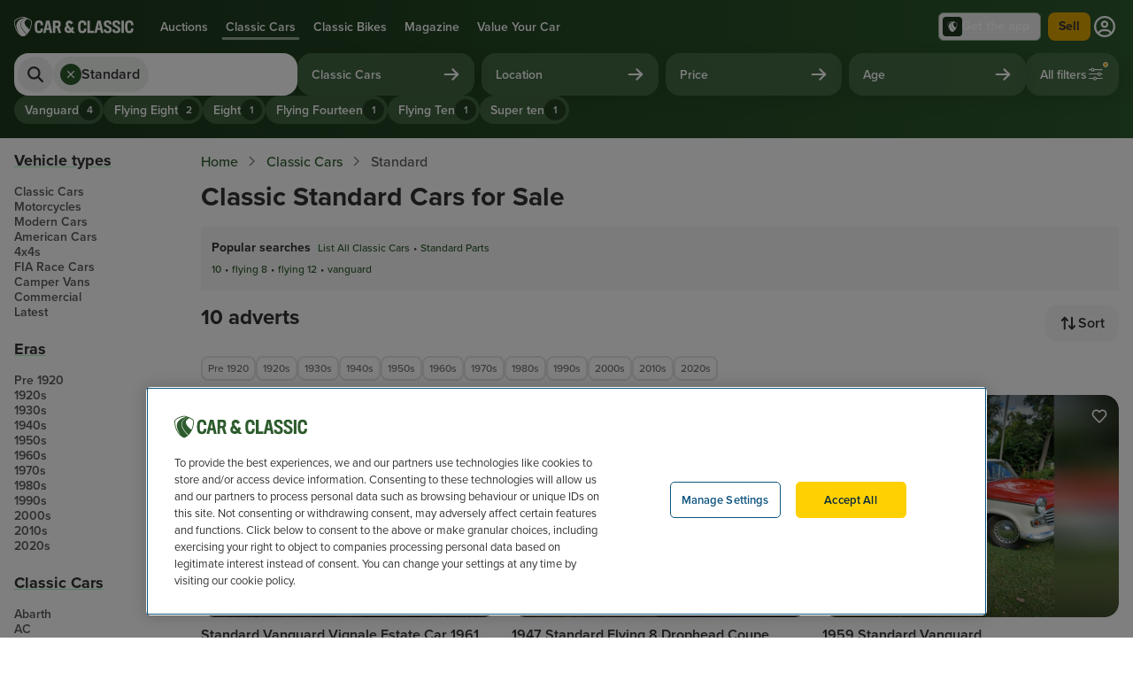

--- FILE ---
content_type: text/html; charset=utf-8
request_url: https://www.carandclassic.com/cat/3/95/
body_size: 25561
content:
<!doctype html>
<html lang="en">



<head>
    <!-- OneTrust Cookies Consent Notice start for carandclassic.com -->
    <script src="https://cdn-ukwest.onetrust.com/consent/c92bdd12-7b48-4789-938d-512f7adfe026/otSDKStub.js" crossorigin="anonymous" type="text/javascript" charset="UTF-8" data-domain-script="c92bdd12-7b48-4789-938d-512f7adfe026" ></script>
    <script type="text/javascript">
        function OptanonWrapper() {
            Optanon.OnConsentChanged(function() {
                checkConsentAndFireEvents();
            });
            checkConsentAndFireEvents();
        }
    </script>
    <!-- OneTrust Cookies Consent Notice end for carandclassic.com -->
<script>
        window.dataLayer = window.dataLayer || [];

                    
            
                            window.dataLayer.push({"app_id":"prod","event":"user_data_loaded","page_view_id":"hsackJPSWLn9sTKD0vymrkCMHFzjaA7S","experiments":[{"name":"ios-push-notification-events","value":true},{"name":"ccts-dashboard","value":false}],"searchParamsVersion":"1-0-2","user_id":null});
                        </script>

    <script>
        (function(w,d,s,l,i){let f, j, dl;w[l]=w[l]||[];w[l].push({'gtm.start':
                new Date().getTime(),event:'gtm.js'});f=d.getElementsByTagName(s)[0],
            j=d.createElement(s),dl=l!='dataLayer'?'&l='+l:'';j.async=true;j.src=
            'https://www.googletagmanager.com/gtm.js?id='+i+dl;f.parentNode.insertBefore(j,f);
        })(window,document,'script','dataLayer','GTM-MQSH2CP');
    </script>

<script>
    window.dataLayer = window.dataLayer || [];

            window.dataLayer.push({
            'site_environment': 'prod'
        });
    
    function gtag() {
        dataLayer.push({
            'site_environment': 'prod',
            'event': 'GAEvent',
            'eventCategory': arguments[2].event_category,
            'eventAction': arguments[1],
            'eventLabel': arguments[2].event_label
        });
    }
</script>

    
    
            <link rel="canonical" href="https://www.carandclassic.com/list/95/"/>
    
    
    <meta http-equiv="Content-Type" content="text/html; charset=utf-8"/>
    <meta http-equiv="Content-Security-Policy" content="upgrade-insecure-requests">
    <meta http-equiv="X-UA-Compatible" content="IE=edge">

    <link rel="dns-prefetch" href="https://assets.carandclassic.com">
    <link rel="dns-prefetch" href="https://www.carandclassic.com/assets/">
    <link rel="dns-prefetch" href="https://uploads.carandclassic.com">
    <link rel="dns-prefetch" href="https://www.googletagmanager.com">
    <link rel="preconnect" href="https://use.typekit.net">

    <link rel="apple-touch-icon" sizes="180x180" href="/favicons/apple-touch-icon.png">
    <link rel="icon" type="image/png" sizes="32x32" href="/favicons/favicon-32x32.png">
    <link rel="icon" type="image/png" sizes="16x16" href="/favicons/favicon-16x16.png">
    <link rel="manifest" href="/favicons/site.webmanifest" crossorigin="use-credentials">
    <link rel="mask-icon" href="/favicons/safari-pinned-tab.svg" color="#00871c">
    <meta name="theme-color" content="#1C371C">
    <meta name="csrf-token" content="4GojV2cE6CrkZYTpk6UGJ7iC3oKECGwfHANeRz8R">

    <meta property="og:title" content="Classic Standard Cars for Sale | Car and Classic"/>
<meta property="og:description" content="Looking to buy a Classic Standard? Complete your search today at Car &amp; Classic where you will find the largest and most diverse collectio..."/>
<meta property="og:type" content="website"/>
<meta property="og:site_name" content="Car &amp; Classic"/>
<meta property="og:url" content="https://www.carandclassic.com/cat/3/95/"/>
<meta property="og:locale" content="en_GB"/>
<meta property="og:image" content="https://www.carandclassic.com/images/logo_car_and_classic_opengraph.png"/>
<meta property="og:image:url"  content="https://www.carandclassic.com/images/logo_car_and_classic_opengraph.png"/>
	<meta property="og:image:width" content="740" />
	<meta property="og:image:height" content="740" />

<meta property="twitter:site" content="@CarAndClassic"/>
<meta property="twitter:url" content="https://www.carandclassic.com/cat/3/95/"/>
<meta property="twitter:title" content="Classic Standard Cars for Sale | Car and Classic"/>
<meta property="twitter:description" content="Looking to buy a Classic Standard? Complete your search today at Car &amp; Classic where you will find the largest and most diverse collectio..."/>
<meta property="twitter:card" content="summary_large_image"/>
<meta property="twitter:image:src" content="https://www.carandclassic.com/images/logo_car_and_classic_opengraph.png"/>
	<meta property="og:image:width" content="740" />
	<meta property="og:image:height" content="740" />
    <meta name="viewport" content="width=device-width, initial-scale=1, shrink-to-fit=yes">

    <script type="text/javascript">
        (function () {
            window.features = [];
            window.feature = function (name) {
                return window.features[name];
            };
        })();
    </script>



    <link rel="preconnect" href="https://fonts.bunny.net">
<link href="https://fonts.bunny.net/css?family=oswald:400,500|abril-fatface:400" rel="stylesheet" />

<link rel="preload" href="https://use.typekit.net/rlq6jtc.css"
      as="style"
      onload="this.onload=null;this.rel='stylesheet'"
/>



    <link rel="preload" as="style" href="/assets/build/assets/app-BopAf3lP.css" /><link rel="stylesheet" href="/assets/build/assets/app-BopAf3lP.css" data-navigate-track="reload" />
<noscript>
    <link rel="stylesheet" href="https://use.typekit.net/rlq6jtc.css" />
</noscript>


<style>
    html.wf-loading * {
        opacity: 0;
    }

    .wg-drop.country-selector.closed ul {
        display: none;
    }
</style>

            <meta name="description" content="Looking to buy a Classic Standard? Complete your search today at Car &amp; Classic where you will find the largest and most diverse collection of classics in Europe" data-inertia>
<script type="application/ld+json" data-inertia>{"@context":"https://schema.org","@type":"BreadcrumbList","itemListElement":[{"@type":"ListItem","name":"Home","position":1,"item":{"@id":"https://www.carandclassic.com"}},{"@type":"ListItem","name":"Classic Cars","position":2,"item":{"@id":"https://www.carandclassic.com/cat/3/"}},{"@type":"ListItem","name":"Standard","position":3,"item":{"@id":""}}]}</script>
<script type="application/ld+json" data-inertia>{"@context":"https://schema.org","@type":"Vehicle","additionalType":"https://schema.org/Product","name":"Standard Vanguard Vignale Estate Car 1961 Manual Overdrive","url":"https://www.carandclassic.com/car/C1990697","vehicleModelDate":"1961","mileageFromOdometer":"50000 miles","brand":{"@type":"Brand","name":"Standard"},"image":"https://assets.carandclassic.com/uploads/cars/standard-motor-company/C1990697/1961-standard-motor-company-vanguard-estate-694721f5aee12.jpg?fill=blur&fit=fill&h=600&ixlib=php-4.1.0&q=85&w=800&s=7ae41201655a07153cda63c2c6e65e5d","offers":{"@type":"Offer","availability":"https://schema.org/InStock","url":"https://www.carandclassic.com/car/C1990697","price":"15895.00","priceCurrency":"GBP"}}</script>
<script type="application/ld+json" data-inertia>{"@context":"https://schema.org","@type":"Vehicle","additionalType":"https://schema.org/Product","name":"1947 Standard Flying 8 Drophead Coupe","url":"https://www.carandclassic.com/l/C1971583","vehicleModelDate":"1947","mileageFromOdometer":"8150 miles","brand":{"@type":"Brand","name":"Standard"},"image":"https://assets.carandclassic.com/uploads/cars/standard/C1971583/1947-standard-flying-8-drophead-coupe-69124e7db573c.jpg?fit=crop&h=600&ixlib=php-4.1.0&q=85&w=800&s=d00e4db590d6a9e2454ebecec282bb26","offers":{"@type":"Offer","availability":"https://schema.org/InStock","url":"https://www.carandclassic.com/l/C1971583","price":"8000.00","priceCurrency":"GBP"}}</script>
<script type="application/ld+json" data-inertia>{"@context":"https://schema.org","@type":"Vehicle","additionalType":"https://schema.org/Product","name":"1959 Standard Vanguard","url":"https://www.carandclassic.com/l/C1993937","vehicleModelDate":"1959","mileageFromOdometer":"32000 miles","brand":{"@type":"Brand","name":"Standard"},"image":"https://assets.carandclassic.com/uploads/cars/standard/C1993937/1959-standard-vanguard-69570727bdc34.jpg?fill=blur&fit=fill&h=600&ixlib=php-4.1.0&q=85&w=800&s=c05dff197861ddd4ce1024350809e149","offers":{"@type":"Offer","availability":"https://schema.org/InStock","url":"https://www.carandclassic.com/l/C1993937","price":"9000.00","priceCurrency":"GBP"}}</script>
<script type="application/ld+json" data-inertia>{"@context":"https://schema.org","@type":"Vehicle","additionalType":"https://schema.org/Product","name":"1938 Standard Flying 14 Petrol Manual","url":"https://www.carandclassic.com/car/C1996515","vehicleModelDate":"1938","mileageFromOdometer":"35000 miles","brand":{"@type":"Brand","name":"Standard"},"image":"https://assets.carandclassic.com/uploads/cars/standard/C1996515/1938-standard-flying-fourteen-695fb4c23e65c.jpg?fill=blur&fit=fill&h=600&ixlib=php-4.1.0&q=85&w=800&s=7ccf4413c6b82d75ea214cc4e3c34739","offers":{"@type":"Offer","availability":"https://schema.org/InStock","url":"https://www.carandclassic.com/car/C1996515","price":"5750.00","priceCurrency":"GBP"}}</script>
<script type="application/ld+json" data-inertia>{"@context":"https://schema.org","@type":"Vehicle","additionalType":"https://schema.org/Product","name":"1953 Standard Vanguard","url":"https://www.carandclassic.com/l/C1995277","vehicleModelDate":"1953","mileageFromOdometer":"","brand":{"@type":"Brand","name":"Standard"},"image":"https://assets.carandclassic.com/uploads/cars/standard/C1995277/1953-standard-vanguard-695ce0d612ca2.jpg?fit=crop&h=600&ixlib=php-4.1.0&q=85&w=800&s=9678a9cf3dbb559a7dcd4b9e2d5feb88","offers":{"@type":"Offer","availability":"https://schema.org/InStock","url":"https://www.carandclassic.com/l/C1995277","price":"12500.00","priceCurrency":"GBP"}}</script>
<script type="application/ld+json" data-inertia>{"@context":"https://schema.org","@type":"Vehicle","additionalType":"https://schema.org/Product","name":"1937 Standard FLYING TEN","url":"https://www.carandclassic.com/car/C1988874","vehicleModelDate":"1937","mileageFromOdometer":"48000 miles","brand":{"@type":"Brand","name":"Standard"},"image":"https://assets.carandclassic.com/uploads/cars/standard/C1988874/1937-standard-flying-ten-694173035dc09.png?fill=blur&fit=fill&h=600&ixlib=php-4.1.0&q=85&w=800&s=0b4d32a64ae0e819f655fa68e1af2ef2","offers":{"@type":"Offer","availability":"https://schema.org/InStock","url":"https://www.carandclassic.com/car/C1988874","price":"4250.00","priceCurrency":"GBP"}}</script>
<script type="application/ld+json" data-inertia>{"@context":"https://schema.org","@type":"Vehicle","additionalType":"https://schema.org/Product","name":"1956 Standard","url":"https://www.carandclassic.com/car/C1986211","vehicleModelDate":"1956","mileageFromOdometer":"77000 miles","brand":{"@type":"Brand","name":"Standard"},"image":"https://assets.carandclassic.com/uploads/cars/standard/C1986211/1956-standard-super-ten-6938445c373d0.jpg?fill=blur&fit=fill&h=600&ixlib=php-4.1.0&q=85&w=800&s=e8243bc88ee7aa4019a77932ff14f896","offers":{"@type":"Offer","availability":"https://schema.org/InStock","url":"https://www.carandclassic.com/car/C1986211","price":"1295.00","priceCurrency":"GBP"}}</script>
<script type="application/ld+json" data-inertia>{"@context":"https://schema.org","@type":"Vehicle","additionalType":"https://schema.org/Product","name":"1952 Standard Vanguard","url":"https://www.carandclassic.com/l/C1928355","vehicleModelDate":"1952","mileageFromOdometer":"78000 miles","brand":{"@type":"Brand","name":"Standard"},"image":"https://assets.carandclassic.com/uploads/cars/standard/C1928355/1952-standard-vanguard-691632227a57c.jpg?fit=crop&h=600&ixlib=php-4.1.0&q=85&w=800&s=7be833b37710fb2d590f33cde369ca06","offers":{"@type":"Offer","availability":"https://schema.org/InStock","url":"https://www.carandclassic.com/l/C1928355","price":"12000.00","priceCurrency":"GBP"}}</script>
<script type="application/ld+json" data-inertia>{"@context":"https://schema.org","@type":"Vehicle","additionalType":"https://schema.org/Product","name":"1946 Standard 8 Drophead Coupe - Full Nut & Bolt Job!","url":"https://www.carandclassic.com/car/C1928256","vehicleModelDate":"1946","mileageFromOdometer":"","brand":{"@type":"Brand","name":"Standard"},"image":"https://assets.carandclassic.com/uploads/cars/standard/C1928256/1946-standard-flying-eight-68a4a2e45413e.jpg?fill=blur&fit=fill&h=600&ixlib=php-4.1.0&q=85&w=800&s=03d5ddb09a554610b7ef75cb65de11d0","offers":{"@type":"Offer","availability":"https://schema.org/InStock","url":"https://www.carandclassic.com/car/C1928256","price":"12995.00","priceCurrency":"GBP"}}</script>
<script type="application/ld+json" data-inertia>{"@context":"https://schema.org","@type":"Vehicle","additionalType":"https://schema.org/Product","name":"1946 Standard Eight 8 8hp 4/8a (like Ford Prefect Austin 8 )","url":"https://www.carandclassic.com/l/C1885792","vehicleModelDate":"1946","mileageFromOdometer":"57000 miles","brand":{"@type":"Brand","name":"Standard"},"image":"https://assets.carandclassic.com/uploads/cars/standard/C1885792/1946-standard-eight-6830b46658686.jpg?fit=crop&h=600&ixlib=php-4.1.0&q=85&w=800&s=675c347cfef0aa404c181ea4e3e9a320","offers":{"@type":"Offer","availability":"https://schema.org/InStock","url":"https://www.carandclassic.com/l/C1885792","price":"3995.00","priceCurrency":"GBP"}}</script>
<title data-inertia>Classic Standard Cars for Sale | Car and Classic</title>
    <link rel="preload" as="style" href="/assets/build/assets/CardListingContainer-DwW0yGQ-.css" /><link rel="preload" as="style" href="/assets/build/assets/PriceTrend-CAiYvsHe.css" /><link rel="preload" as="style" href="/assets/build/assets/CardBoostListing-BV8TH8D-.css" /><link rel="preload" as="style" href="/assets/build/assets/Impersonating-Bi6bUMVN.css" /><link rel="preload" as="style" href="/assets/build/assets/CModalFilters-CO3H5JCU.css" /><link rel="preload" as="style" href="/assets/build/assets/QuickFiltersModels-B_GnrwhT.css" /><link rel="preload" as="style" href="/assets/build/assets/CInputVrm-CxHYZAZ5.css" /><link rel="preload" as="style" href="/assets/build/assets/LinkList-mFF6fRo5.css" /><link rel="modulepreload" as="script" href="/assets/build/assets/app-Bf3SLc0Y.js" /><link rel="modulepreload" as="script" href="/assets/build/assets/sentry-4gxG0Tte.js" /><link rel="modulepreload" as="script" href="/assets/build/assets/ssr-7ED7MkJc.js" /><link rel="modulepreload" as="script" href="/assets/build/assets/index-6lekdXx2.js" /><link rel="modulepreload" as="script" href="/assets/build/assets/SearchLandingPage-CO5hpEK-.js" /><link rel="modulepreload" as="script" href="/assets/build/assets/CBreadcrumbs.vue_vue_type_script_setup_true_lang-CFMzf9KY.js" /><link rel="modulepreload" as="script" href="/assets/build/assets/CPaginator.vue_vue_type_script_setup_true_lang-Cm8ABaCc.js" /><link rel="modulepreload" as="script" href="/assets/build/assets/CCarousel.vue_vue_type_script_setup_true_lang-DkJdumpu.js" /><link rel="modulepreload" as="script" href="/assets/build/assets/useRoute-CBT8mwG5.js" /><link rel="modulepreload" as="script" href="/assets/build/assets/useSavedSearch-CBey0nsF.js" /><link rel="modulepreload" as="script" href="/assets/build/assets/usePage-BL-VVmAp.js" /><link rel="modulepreload" as="script" href="/assets/build/assets/modal-store-DgkLvAAs.js" /><link rel="modulepreload" as="script" href="/assets/build/assets/search-store-BqwGsVsC.js" /><link rel="modulepreload" as="script" href="/assets/build/assets/CardListingContainer-ByNbcdfL.js" /><link rel="modulepreload" as="script" href="/assets/build/assets/CollectionBlock.vue_vue_type_script_setup_true_lang-3GLHWkY3.js" /><link rel="modulepreload" as="script" href="/assets/build/assets/ContainerFixed.vue_vue_type_script_setup_true_lang-CSXjgLW5.js" /><link rel="modulepreload" as="script" href="/assets/build/assets/ButtonResultSort.vue_vue_type_script_setup_true_lang-LrMdGgTR.js" /><link rel="modulepreload" as="script" href="/assets/build/assets/ModalResultSort-CfToE41R.js" /><link rel="modulepreload" as="script" href="/assets/build/assets/NewsletterBox.vue_vue_type_script_setup_true_lang-D7gw22Wg.js" /><link rel="modulepreload" as="script" href="/assets/build/assets/NotificationList-DD0eZp0r.js" /><link rel="modulepreload" as="script" href="/assets/build/assets/LayoutFixed-DQ0wsZwY.js" /><link rel="modulepreload" as="script" href="/assets/build/assets/LayoutMain.vue_vue_type_script_setup_true_lang-CO-ugJMw.js" /><link rel="modulepreload" as="script" href="/assets/build/assets/SearchHero.vue_vue_type_script_setup_true_lang-CvIz-dTC.js" /><link rel="modulepreload" as="script" href="/assets/build/assets/PriceTrendSheet.vue_vue_type_script_setup_true_lang-CaoxfUbO.js" /><link rel="modulepreload" as="script" href="/assets/build/assets/PriceTrend.vue_vue_type_style_index_0_lang-CU0HIkzx.js" /><link rel="modulepreload" as="script" href="/assets/build/assets/SectionBottomLinkGroups.vue_vue_type_script_setup_true_lang-DhAOoUsz.js" /><link rel="modulepreload" as="script" href="/assets/build/assets/_plugin-vue_export-helper-CGnEcIGK.js" /><link rel="modulepreload" as="script" href="/assets/build/assets/AccordionArticle-o0uyzip9.js" /><link rel="modulepreload" as="script" href="/assets/build/assets/lodash-Cul13b6H.js" /><link rel="modulepreload" as="script" href="/assets/build/assets/Icon.vue_vue_type_script_setup_true_lang-WCdyGlIB.js" /><link rel="modulepreload" as="script" href="/assets/build/assets/formatter-W8dVJHer.js" /><link rel="modulepreload" as="script" href="/assets/build/assets/CButtonIcon-DHf3uRvP.js" /><link rel="modulepreload" as="script" href="/assets/build/assets/themes-NWCOwLkt.js" /><link rel="modulepreload" as="script" href="/assets/build/assets/useLesAnciennes-CmZm38fq.js" /><link rel="modulepreload" as="script" href="/assets/build/assets/listing-CaRStoBM.js" /><link rel="modulepreload" as="script" href="/assets/build/assets/broadcasterHandler-DQsHSjyu.js" /><link rel="modulepreload" as="script" href="/assets/build/assets/useFavourite-CuqIasP_.js" /><link rel="modulepreload" as="script" href="/assets/build/assets/AuthModalGtmEvents-ZAkEVNyk.js" /><link rel="modulepreload" as="script" href="/assets/build/assets/modal-form-store-C5SheDQl.js" /><link rel="modulepreload" as="script" href="/assets/build/assets/useCurrentUser-DTUaJoyt.js" /><link rel="modulepreload" as="script" href="/assets/build/assets/CPill.vue_vue_type_script_setup_true_lang-B3pWQDwQ.js" /><link rel="modulepreload" as="script" href="/assets/build/assets/ButtonFavourite.vue_vue_type_script_setup_true_lang-DowAnFq5.js" /><link rel="modulepreload" as="script" href="/assets/build/assets/useCurrentLocale-DcelLeRG.js" /><link rel="modulepreload" as="script" href="/assets/build/assets/CListingMediaLabel-Cb34XltH.js" /><link rel="modulepreload" as="script" href="/assets/build/assets/constants-BV3s0T6y.js" /><link rel="modulepreload" as="script" href="/assets/build/assets/ImageMain-DkeCvAV0.js" /><link rel="modulepreload" as="script" href="/assets/build/assets/AuctionStatus.vue_vue_type_script_setup_true_lang-Di_1QKDe.js" /><link rel="modulepreload" as="script" href="/assets/build/assets/useAuctionTimer-ogVYH0ax.js" /><link rel="modulepreload" as="script" href="/assets/build/assets/global-timer-DDJVBA22.js" /><link rel="modulepreload" as="script" href="/assets/build/assets/toDate-B9pLv0FZ.js" /><link rel="modulepreload" as="script" href="/assets/build/assets/normalizeDates-xw18xJ0E.js" /><link rel="modulepreload" as="script" href="/assets/build/assets/differenceInCalendarDays-DIswureR.js" /><link rel="modulepreload" as="script" href="/assets/build/assets/emitter-CXZ8-tjv.js" /><link rel="modulepreload" as="script" href="/assets/build/assets/addMonths-BvW8b_Yy.js" /><link rel="modulepreload" as="script" href="/assets/build/assets/differenceInSeconds-DOwWpVAT.js" /><link rel="modulepreload" as="script" href="/assets/build/assets/differenceInCalendarYears-hSTSFAs4.js" /><link rel="modulepreload" as="script" href="/assets/build/assets/pt-DYrKfclf.js" /><link rel="modulepreload" as="script" href="/assets/build/assets/buildMatchPatternFn-CrzmD-5q.js" /><link rel="modulepreload" as="script" href="/assets/build/assets/es-BCrNZ9vT.js" /><link rel="modulepreload" as="script" href="/assets/build/assets/en-US-nalVLjKt.js" /><link rel="modulepreload" as="script" href="/assets/build/assets/match-CyvbJnZD.js" /><link rel="modulepreload" as="script" href="/assets/build/assets/nl-Ho5aszsI.js" /><link rel="modulepreload" as="script" href="/assets/build/assets/de-yBRGZbZg.js" /><link rel="modulepreload" as="script" href="/assets/build/assets/it-CIZLokDl.js" /><link rel="modulepreload" as="script" href="/assets/build/assets/fr-Cs5ZOSjT.js" /><link rel="modulepreload" as="script" href="/assets/build/assets/en-GB-DpDUjnfJ.js" /><link rel="modulepreload" as="script" href="/assets/build/assets/isTomorrow-BRuYUXSB.js" /><link rel="modulepreload" as="script" href="/assets/build/assets/format-yLn-CcjI.js" /><link rel="modulepreload" as="script" href="/assets/build/assets/addLeadingZeros-DJ19tcWU.js" /><link rel="modulepreload" as="script" href="/assets/build/assets/useTailwindBreakpoints-CGZ6J834.js" /><link rel="modulepreload" as="script" href="/assets/build/assets/CardBoostListing-CmVCzKMw.js" /><link rel="modulepreload" as="script" href="/assets/build/assets/BoostYourAdvertModal.vue_vue_type_script_setup_true_lang-B3cl5Tqy.js" /><link rel="modulepreload" as="script" href="/assets/build/assets/CLabelTag.vue_vue_type_script_setup_true_lang-CHs6MJyN.js" /><link rel="modulepreload" as="script" href="/assets/build/assets/InputRadio.vue_vue_type_script_setup_true_lang-D9jZXEjs.js" /><link rel="modulepreload" as="script" href="/assets/build/assets/LabelInput.vue_vue_type_script_setup_true_lang-DgOrzfzO.js" /><link rel="modulepreload" as="script" href="/assets/build/assets/RadioButtonUnchecked-B1LXrJRj.js" /><link rel="modulepreload" as="script" href="/assets/build/assets/useInputAccessibility-BQRFsVqo.js" /><link rel="modulepreload" as="script" href="/assets/build/assets/CButton.vue_vue_type_script_setup_true_lang-Cs7vhkr6.js" /><link rel="modulepreload" as="script" href="/assets/build/assets/constants-bMendXDm.js" /><link rel="modulepreload" as="script" href="/assets/build/assets/CModal-PClAUSUB.js" /><link rel="modulepreload" as="script" href="/assets/build/assets/CButtonText-lv7BOnjR.js" /><link rel="modulepreload" as="script" href="/assets/build/assets/ModalBase-hQTIr4Lm.js" /><link rel="modulepreload" as="script" href="/assets/build/assets/constants-ak_t29pa.js" /><link rel="modulepreload" as="script" href="/assets/build/assets/ContainerGrid.vue_vue_type_script_setup_true_lang-BinbLypb.js" /><link rel="modulepreload" as="script" href="/assets/build/assets/LinkArrow-Do-Ay3S9.js" /><link rel="modulepreload" as="script" href="/assets/build/assets/FilterListItem.vue_vue_type_script_setup_true_lang-FinemhHU.js" /><link rel="modulepreload" as="script" href="/assets/build/assets/LabelCount.vue_vue_type_script_setup_true_lang--8Xot-Ie.js" /><link rel="modulepreload" as="script" href="/assets/build/assets/CNotification.vue_vue_type_script_setup_true_lang-ClYriNZJ.js" /><link rel="modulepreload" as="script" href="/assets/build/assets/ModalFilterBase-Bc4m03pc.js" /><link rel="modulepreload" as="script" href="/assets/build/assets/CInputText.vue_vue_type_script_setup_true_lang-C-VTJ8Us.js" /><link rel="modulepreload" as="script" href="/assets/build/assets/DealerProfilesModal.vue_vue_type_script_setup_true_lang-CtmfNe4-.js" /><link rel="modulepreload" as="script" href="/assets/build/assets/HamburgerButton.vue_vue_type_script_setup_true_lang-DpwfMGQ0.js" /><link rel="modulepreload" as="script" href="/assets/build/assets/CBadge.vue_vue_type_script_setup_true_lang-DvSKneYH.js" /><link rel="modulepreload" as="script" href="/assets/build/assets/useSupportUrl-B6cS_t3k.js" /><link rel="modulepreload" as="script" href="/assets/build/assets/CAvatar.vue_vue_type_script_setup_true_lang-BHf6z-1k.js" /><link rel="modulepreload" as="script" href="/assets/build/assets/useTheme-B8ikhtPY.js" /><link rel="modulepreload" as="script" href="/assets/build/assets/Impersonating-BqFmNb37.js" /><link rel="modulepreload" as="script" href="/assets/build/assets/FooterMain.vue_vue_type_script_setup_true_lang-Ch9KNe42.js" /><link rel="modulepreload" as="script" href="/assets/build/assets/logo-full-VwsBw_op.js" /><link rel="modulepreload" as="script" href="/assets/build/assets/InsuranceRegulatoryFooter-DPK7RTOp.js" /><link rel="modulepreload" as="script" href="/assets/build/assets/HeaderMain.vue_vue_type_script_setup_true_lang-BnypBABz.js" /><link rel="modulepreload" as="script" href="/assets/build/assets/v-click-outside.umd-C9MzajDz.js" /><link rel="modulepreload" as="script" href="/assets/build/assets/COverlayBadge.vue_vue_type_script_setup_true_lang-A-jziZvJ.js" /><link rel="modulepreload" as="script" href="/assets/build/assets/CPopover.vue_vue_type_script_setup_true_lang-BcRvVUak.js" /><link rel="modulepreload" as="script" href="/assets/build/assets/ClientOnly.vue_vue_type_script_setup_true_lang-DXfIKI5m.js" /><link rel="modulepreload" as="script" href="/assets/build/assets/CSearchFiltersButton.vue_vue_type_script_setup_true_lang-Ds4-WVfS.js" /><link rel="modulepreload" as="script" href="/assets/build/assets/CModalFilters.vue_vue_type_script_setup_true_lang-COcrR5Ne.js" /><link rel="modulepreload" as="script" href="/assets/build/assets/index-C37c1CDw.js" /><link rel="modulepreload" as="script" href="/assets/build/assets/filters-store-R5eanyCT.js" /><link rel="modulepreload" as="script" href="/assets/build/assets/CSearchBar-5mqXy1ov.js" /><link rel="modulepreload" as="script" href="/assets/build/assets/FilterTagNested.vue_vue_type_script_setup_true_lang-ESHk7Dmp.js" /><link rel="modulepreload" as="script" href="/assets/build/assets/QuickFiltersModels.vue_vue_type_script_setup_true_lang-LedQc0cC.js" /><link rel="modulepreload" as="script" href="/assets/build/assets/MakesIcon.vue_vue_type_script_setup_true_lang-Dv56PvzL.js" /><link rel="modulepreload" as="script" href="/assets/build/assets/ModalSearch-Bx3foCel.js" /><link rel="modulepreload" as="script" href="/assets/build/assets/CSheet.vue_vue_type_script_setup_true_lang-Bpb4sPLv.js" /><link rel="modulepreload" as="script" href="/assets/build/assets/VehicleLookupSection.vue_vue_type_script_setup_true_lang-D-LJpWBI.js" /><link rel="modulepreload" as="script" href="/assets/build/assets/valuations-VJZUsqw7.js" /><link rel="modulepreload" as="script" href="/assets/build/assets/valuation-store-B8iv43De.js" /><link rel="modulepreload" as="script" href="/assets/build/assets/constants-D_oQS1em.js" /><link rel="modulepreload" as="script" href="/assets/build/assets/VehicleLookup.vue_vue_type_script_setup_true_lang-Bzx_9mmi.js" /><link rel="modulepreload" as="script" href="/assets/build/assets/CInputVrm-CGE8Yxen.js" /><link rel="modulepreload" as="script" href="/assets/build/assets/CToggleInput.vue_vue_type_script_setup_true_lang-DI2UeOHB.js" /><link rel="modulepreload" as="script" href="/assets/build/assets/InputSelect-CocULR7o.js" /><link rel="modulepreload" as="script" href="/assets/build/assets/regex-DXBbegur.js" /><link rel="modulepreload" as="script" href="/assets/build/assets/index-CO0mYF1V.js" /><link rel="modulepreload" as="script" href="/assets/build/assets/LinkList-D2xgZSDp.js" /><link rel="stylesheet" href="/assets/build/assets/CardListingContainer-DwW0yGQ-.css" data-navigate-track="reload" /><link rel="stylesheet" href="/assets/build/assets/PriceTrend-CAiYvsHe.css" data-navigate-track="reload" /><link rel="stylesheet" href="/assets/build/assets/CardBoostListing-BV8TH8D-.css" data-navigate-track="reload" /><link rel="stylesheet" href="/assets/build/assets/Impersonating-Bi6bUMVN.css" data-navigate-track="reload" /><link rel="stylesheet" href="/assets/build/assets/CModalFilters-CO3H5JCU.css" data-navigate-track="reload" /><link rel="stylesheet" href="/assets/build/assets/QuickFiltersModels-B_GnrwhT.css" data-navigate-track="reload" /><link rel="stylesheet" href="/assets/build/assets/CInputVrm-CxHYZAZ5.css" data-navigate-track="reload" /><link rel="stylesheet" href="/assets/build/assets/LinkList-mFF6fRo5.css" data-navigate-track="reload" /><script type="module" src="/assets/build/assets/app-Bf3SLc0Y.js" data-navigate-track="reload"></script><script type="module" src="/assets/build/assets/SearchLandingPage-CO5hpEK-.js" data-navigate-track="reload"></script>
    
    
    
            <link rel="manifest" href="/manifest.json">
</head>


<body  class="bg-white text-gray-kit-800" data-h="V0hDSERHWVlHQWkyTHNKSjhlSExqQT09OjplZGQ1NmM5ZmQzZTljZjZj">
    <script>
        var gtmPush = (function () {
            var executed = false;

            return function () {
                if (!executed) {
                    executed = true;
                                            window.dataLayer.push({"user_id":null});
                                    }
            }
        })();

        function checkConsentAndFireEvents() {
            gtmPush();
            window.dataLayer.push({"event":"post_check_consent"});
        }
    </script>
    <noscript>
        <iframe src="https://www.googletagmanager.com/ns.html?id=GTM-MQSH2CP"
                height="0" width="0" style="display:none;visibility:hidden;"></iframe>
    </noscript>

    
    <!--[--><script data-page="app" type="application/json">{"component":"search\/landings\/SearchLandingPage","props":{"errors":{},"sidebarLinks":{"Vehicle types":[{"label":"Classic Cars","href":"\/cat\/3\/","title":"Classic Cars for sale"},{"label":"Motorcycles","href":"\/cat\/15\/","title":"Motorcycles for sale"},{"label":"Modern Cars","href":"\/cat\/23\/","title":"Modern Cars for sale"},{"label":"American Cars","href":"\/cat\/17\/","title":"American Cars for sale"},{"label":"4x4s","href":"\/cat\/16\/","title":"4x4s for sale"},{"label":"FIA Race Cars","href":"\/cat\/21\/","title":"FIA Race Cars for sale"},{"label":"Camper Vans","href":"\/cat\/22\/","title":"Camper Vans for sale"},{"label":"Commercial","href":"\/cat\/9\/","title":"Commercial for sale"},{"label":"Latest","href":"\/latest\/3","title":"Latest classic cars for sale"}],"Eras":[{"label":"Pre 1920","href":"\/era\/1\/","title":"Buy Classic Cars from the Pre 1920 era"},{"label":"1920s","href":"\/era\/2\/","title":"Buy Classic Cars from the 1920s era"},{"label":"1930s","href":"\/era\/3\/","title":"Buy Classic Cars from the 1930s era"},{"label":"1940s","href":"\/era\/4\/","title":"Buy Classic Cars from the 1940s era"},{"label":"1950s","href":"\/era\/5\/","title":"Buy Classic Cars from the 1950s era"},{"label":"1960s","href":"\/era\/6\/","title":"Buy Classic Cars from the 1960s era"},{"label":"1970s","href":"\/era\/7\/","title":"Buy Classic Cars from the 1970s era"},{"label":"1980s","href":"\/era\/8\/","title":"Buy Classic Cars from the 1980s era"},{"label":"1990s","href":"\/era\/9\/","title":"Buy Classic Cars from the 1990s era"},{"label":"2000s","href":"\/era\/10\/","title":"Buy Classic Cars from the 2000s era"},{"label":"2010s","href":"\/era\/11\/","title":"Buy Classic Cars from the 2010s era"},{"label":"2020s","href":"\/era\/12\/","title":"Buy Classic Cars from the 2020s era"}],"Classic Cars":[{"label":"Abarth","href":"\/cat\/3\/596\/","title":"Abarth for sale","count":51},{"label":"AC","href":"\/cat\/3\/6\/","title":"AC for sale","count":152},{"label":"Alfa Romeo","href":"\/cat\/3\/1\/","title":"Alfa Romeo for sale","count":1030},{"label":"Alpine","href":"\/cat\/3\/2158\/","title":"Alpine for sale","count":55},{"label":"Alvis","href":"\/cat\/3\/2\/","title":"Alvis for sale","count":82},{"label":"Aston Martin","href":"\/cat\/3\/7\/","title":"Aston Martin for sale","count":577},{"label":"Audi","href":"\/cat\/3\/108\/","title":"Audi for sale","count":269},{"label":"Austin","href":"\/cat\/3\/3\/","title":"Austin for sale","count":313},{"label":"Austin-Healey","href":"\/cat\/3\/8\/","title":"Austin-Healey for sale","count":409},{"label":"Autobianchi","href":"\/cat\/3\/844\/","title":"Autobianchi for sale","count":64},{"label":"Bentley","href":"\/cat\/3\/9\/","title":"Bentley for sale","count":695},{"label":"BMW","href":"\/cat\/3\/10\/","title":"BMW for sale","count":1175},{"label":"Bristol","href":"\/cat\/3\/11\/","title":"Bristol for sale","count":64},{"label":"Bugatti","href":"\/cat\/3\/12\/","title":"Bugatti for sale","count":42},{"label":"Buick","href":"\/cat\/3\/13\/","title":"Buick for sale","count":98},{"label":"Cadillac","href":"\/cat\/3\/14\/","title":"Cadillac for sale","count":170},{"label":"Caterham","href":"\/cat\/3\/65\/","title":"Caterham for sale","count":64},{"label":"Chevrolet","href":"\/cat\/3\/47\/","title":"Chevrolet for sale","count":635},{"label":"Chrysler","href":"\/cat\/3\/48\/","title":"Chrysler for sale","count":88},{"label":"Citroen","href":"\/cat\/3\/15\/","title":"Citroen for sale","count":805},{"label":"Daimler","href":"\/cat\/3\/5\/","title":"Daimler for sale","count":141},{"label":"Datsun","href":"\/cat\/3\/68\/","title":"Datsun for sale","count":78},{"label":"De Tomaso","href":"\/cat\/3\/2168\/","title":"De Tomaso for sale","count":36},{"label":"Dodge","href":"\/cat\/3\/50\/","title":"Dodge for sale","count":93},{"label":"Ferrari","href":"\/cat\/3\/20\/","title":"Ferrari for sale","count":874},{"label":"Fiat","href":"\/cat\/3\/69\/","title":"Fiat for sale","count":970},{"label":"Ford","href":"\/cat\/3\/21\/","title":"Ford for sale","count":1287},{"label":"Honda","href":"\/cat\/3\/501\/","title":"Honda for sale","count":224},{"label":"Jaguar","href":"\/cat\/3\/22\/","title":"Jaguar for sale","count":1881},{"label":"Jeep","href":"\/cat\/3\/74\/","title":"Jeep for sale","count":80},{"label":"Jensen","href":"\/cat\/3\/23\/","title":"Jensen for sale","count":69},{"label":"Lagonda","href":"\/cat\/3\/25\/","title":"Lagonda for sale","count":43},{"label":"Lamborghini","href":"\/cat\/3\/26\/","title":"Lamborghini for sale","count":104},{"label":"Lancia","href":"\/cat\/3\/27\/","title":"Lancia for sale","count":504},{"label":"Land Rover","href":"\/cat\/3\/28\/","title":"Land Rover for sale","count":852},{"label":"Lincoln","href":"\/cat\/3\/53\/","title":"Lincoln for sale","count":52},{"label":"Lotus","href":"\/cat\/3\/29\/","title":"Lotus for sale","count":280},{"label":"Marcos","href":"\/cat\/3\/77\/","title":"Marcos for sale","count":21},{"label":"Maserati","href":"\/cat\/3\/30\/","title":"Maserati for sale","count":313},{"label":"Mazda","href":"\/cat\/3\/79\/","title":"Mazda for sale","count":107},{"label":"Mercedes","href":"\/cat\/3\/31\/","title":"Mercedes for sale","count":2298},{"label":"MG","href":"\/cat\/3\/32\/","title":"MG for sale","count":1174},{"label":"Mini","href":"\/cat\/3\/82\/","title":"Mini for sale","count":394},{"label":"Mitsubishi","href":"\/cat\/3\/502\/","title":"Mitsubishi for sale","count":73},{"label":"Morgan","href":"\/cat\/3\/83\/","title":"Morgan for sale","count":320},{"label":"Morris","href":"\/cat\/3\/33\/","title":"Morris for sale","count":185},{"label":"Nissan","href":"\/cat\/3\/84\/","title":"Nissan for sale","count":176},{"label":"Oldsmobile","href":"\/cat\/3\/55\/","title":"Oldsmobile for sale","count":53},{"label":"Opel","href":"\/cat\/3\/34\/","title":"Opel for sale","count":91},{"label":"Peugeot","href":"\/cat\/3\/87\/","title":"Peugeot for sale","count":423},{"label":"Plymouth","href":"\/cat\/3\/57\/","title":"Plymouth for sale","count":36},{"label":"Pontiac","href":"\/cat\/3\/58\/","title":"Pontiac for sale","count":113},{"label":"Porsche","href":"\/cat\/3\/35\/","title":"Porsche for sale","count":1995},{"label":"Reliant","href":"\/cat\/3\/498\/","title":"Reliant for sale","count":17},{"label":"Renault","href":"\/cat\/3\/36\/","title":"Renault for sale","count":548},{"label":"Riley","href":"\/cat\/3\/37\/","title":"Riley for sale","count":84},{"label":"Rolls Royce","href":"\/cat\/3\/38\/","title":"Rolls Royce for sale","count":582},{"label":"Rover","href":"\/cat\/3\/40\/","title":"Rover for sale","count":203},{"label":"Saab","href":"\/cat\/3\/89\/","title":"Saab for sale","count":112},{"label":"Simca","href":"\/cat\/3\/92\/","title":"Simca for sale","count":79},{"label":"Subaru","href":"\/cat\/3\/506\/","title":"Subaru for sale","count":102},{"label":"Sunbeam","href":"\/cat\/3\/44\/","title":"Sunbeam for sale","count":56},{"label":"Suzuki","href":"\/cat\/3\/96\/","title":"Suzuki for sale","count":96},{"label":"Talbot","href":"\/cat\/3\/97\/","title":"Talbot for sale","count":38},{"label":"Toyota","href":"\/cat\/3\/99\/","title":"Toyota for sale","count":391},{"label":"Triumph","href":"\/cat\/3\/41\/","title":"Triumph for sale","count":741},{"label":"TVR","href":"\/cat\/3\/100\/","title":"TVR for sale","count":127},{"label":"Vauxhall","href":"\/cat\/3\/42\/","title":"Vauxhall for sale","count":112},{"label":"Volkswagen","href":"\/cat\/3\/43\/","title":"Volkswagen for sale","count":977},{"label":"Volvo","href":"\/cat\/3\/102\/","title":"Volvo for sale","count":196},{"label":"Wolseley","href":"\/cat\/3\/495\/","title":"Wolseley for sale","count":28},{"label":"Yamaha","href":"\/cat\/3\/644\/","title":"Yamaha for sale","count":50}],"Other makes":[{"label":"AK","href":"\/cat\/3\/1737\/","title":"AK for sale","count":9},{"label":"Allard","href":"\/cat\/3\/582\/","title":"Allard for sale","count":11},{"label":"Alpina","href":"\/cat\/3\/806\/","title":"Alpina for sale","count":20},{"label":"Armstrong Siddeley","href":"\/cat\/3\/62\/","title":"Armstrong Siddeley for sale","count":7},{"label":"Beauford","href":"\/cat\/3\/557\/","title":"Beauford for sale","count":11},{"label":"Bedford","href":"\/cat\/3\/499\/","title":"Bedford for sale","count":6},{"label":"Borgward","href":"\/cat\/3\/574\/","title":"Borgward for sale","count":14},{"label":"Chesil","href":"\/cat\/3\/1909\/","title":"Chesil for sale","count":5},{"label":"Daihatsu","href":"\/cat\/3\/522\/","title":"Daihatsu for sale","count":15},{"label":"Delage","href":"\/cat\/3\/548\/","title":"Delage for sale","count":10},{"label":"Delahaye","href":"\/cat\/3\/18\/","title":"Delahaye for sale","count":20},{"label":"DeLorean","href":"\/cat\/3\/111\/","title":"DeLorean for sale","count":3},{"label":"DKW","href":"\/cat\/3\/674\/","title":"DKW for sale","count":17},{"label":"Ducati","href":"\/cat\/3\/645\/","title":"Ducati for sale","count":38},{"label":"Excalibur","href":"\/cat\/3\/559\/","title":"Excalibur for sale","count":23},{"label":"Facel Vega","href":"\/cat\/3\/509\/","title":"Facel Vega for sale","count":22},{"label":"Gilbern","href":"\/cat\/3\/70\/","title":"Gilbern for sale","count":2},{"label":"Ginetta","href":"\/cat\/3\/71\/","title":"Ginetta for sale","count":12},{"label":"GMC","href":"\/cat\/3\/713\/","title":"GMC for sale","count":17},{"label":"Harley Davidson","href":"\/cat\/3\/642\/","title":"Harley Davidson for sale","count":22},{"label":"Healey","href":"\/cat\/3\/552\/","title":"Healey for sale","count":16},{"label":"Hillman","href":"\/cat\/3\/45\/","title":"Hillman for sale","count":13},{"label":"Hispano Suiza","href":"\/cat\/3\/728\/","title":"Hispano Suiza for sale","count":17},{"label":"Hudson","href":"\/cat\/3\/52\/","title":"Hudson for sale","count":10},{"label":"Humber","href":"\/cat\/3\/73\/","title":"Humber for sale","count":14},{"label":"Innocenti","href":"\/cat\/3\/749\/","title":"Innocenti for sale","count":45},{"label":"Jowett","href":"\/cat\/3\/24\/","title":"Jowett for sale","count":12},{"label":"Kawasaki","href":"\/cat\/3\/646\/","title":"Kawasaki for sale","count":35},{"label":"Kit Car","href":"\/cat\/3\/500\/","title":"Kit Car for sale","count":9},{"label":"Lada","href":"\/cat\/3\/572\/","title":"Lada for sale","count":3},{"label":"Laverda","href":"\/cat\/3\/691\/","title":"Laverda for sale","count":11},{"label":"Lexus","href":"\/cat\/3\/497\/","title":"Lexus for sale","count":22},{"label":"Matra","href":"\/cat\/3\/640\/","title":"Matra for sale","count":15},{"label":"McLaren","href":"\/cat\/3\/2180\/","title":"McLaren for sale","count":16},{"label":"Mercury","href":"\/cat\/3\/54\/","title":"Mercury for sale","count":25},{"label":"Messerschmitt","href":"\/cat\/3\/81\/","title":"Messerschmitt for sale","count":10},{"label":"Moto Guzzi","href":"\/cat\/3\/648\/","title":"Moto Guzzi for sale","count":25},{"label":"Nash","href":"\/cat\/3\/637\/","title":"Nash for sale","count":17},{"label":"NONE","href":"\/cat\/3\/505\/","title":"NONE for sale","count":29},{"label":"NSU","href":"\/cat\/3\/535\/","title":"NSU for sale","count":21},{"label":"Packard","href":"\/cat\/3\/56\/","title":"Packard for sale","count":56},{"label":"Panhard","href":"\/cat\/3\/585\/","title":"Panhard for sale","count":11},{"label":"Panther","href":"\/cat\/3\/86\/","title":"Panther for sale","count":11},{"label":"Piaggio","href":"\/cat\/3\/802\/","title":"Piaggio for sale","count":31},{"label":"Seat","href":"\/cat\/3\/518\/","title":"Seat for sale","count":33},{"label":"Shelby","href":"\/cat\/3\/2139\/","title":"Shelby for sale","count":16},{"label":"Singer","href":"\/cat\/3\/93\/","title":"Singer for sale","count":16},{"label":"Skoda","href":"\/cat\/3\/94\/","title":"Skoda for sale","count":18},{"label":"Smart","href":"\/cat\/3\/533\/","title":"Smart for sale","count":19},{"label":"Standard","href":"\/cat\/3\/95\/","title":"Standard for sale","count":15},{"label":"Studebaker","href":"\/cat\/3\/59\/","title":"Studebaker for sale","count":35},{"label":"Trabant","href":"\/cat\/3\/745\/","title":"Trabant for sale","count":11},{"label":"Vespa","href":"\/cat\/3\/653\/","title":"Vespa for sale","count":17},{"label":"Westfield","href":"\/cat\/3\/103\/","title":"Westfield for sale","count":28},{"label":"Willys","href":"\/cat\/3\/560\/","title":"Willys for sale","count":10}]},"pageType":"public","locale":"en","localeUri":"en","host":"https:\/\/www.carandclassic.com","user":null,"flash":null,"notifications":[],"breadcrumbs":null,"activeSection":"classic-cars","makeLists":[],"csrfToken":"4GojV2cE6CrkZYTpk6UGJ7iC3oKECGwfHANeRz8R","favourites":[],"ziggy":{"url":"https:\/\/www.carandclassic.com","port":null,"defaults":{"locale":"en"}},"seo":{"alternateUrls":[],"hiddenLanguages":[]},"features":[],"serverTimestamp":1767989675000,"isLesAnciennes":false,"controlPanel":{"valuationsEnabled":true,"biddingSystemV2Enabled":true,"gbpToEurRatio":1.18,"twoFactorEnabled":true,"insuranceEnabled":true,"insuranceLandingPageEnabled":false},"profiles":[],"recentAuthentication":{"type":null,"method":null},"availableLanguages":{"en":"English","it":"Italiano","fr":"Français","de":"Deutsch","nl":"Nederlands","es-ES":"Español","pt-PT":"Português"},"context":{"appName":"Car & Classic","supportEmail":"support@carandclassic.com","auctionsEmail":"auctions@carandclassic.com"},"trustpilot":{"starsRating":"4.5","ratingText":"Excellent","reviewUrl":"https:\/\/www.trustpilot.com\/review\/carandclassic.com"},"device":{"deviceType":"desktop","os":"other"},"appBannerData":{"isMobileVisible":false,"isDesktopVisible":true,"hasAppOnPlatforms":[],"deeplinkUrl":"https:\/\/candc.li\/downloadapp"},"shouldShowInsuranceMenuItem":false,"pageTitle":"Classic Standard Cars for Sale","meta":{"title":"Classic Standard Cars for Sale | Car and Classic","description":"Looking to buy a Classic Standard? Complete your search today at Car & Classic where you will find the largest and most diverse collection of classics in Europe","robots":null},"topAuctions":{"data":[],"pagination":{"last_page":1,"links":[{"url":null,"label":"Previous","page":null,"active":false},{"url":"https:\/\/www.carandclassic.com\/cat\/3\/95?page=1","label":"1","page":1,"active":true},{"url":null,"label":"Next","page":null,"active":false}],"total":0}},"trendingCars":[{"title":"Porsche 911 997","image":"\/images\/trending-cars\/porsche-911-997.webp","link":"\/cat\/3\/35\/997\/"},{"title":"Porsche 911 966","image":"\/images\/trending-cars\/porsche-911-996.webp","link":"\/list\/35\/911%20%20996\/"},{"title":"Jaguar XK","image":"\/images\/trending-cars\/jaguar-xk.webp","link":"\/list\/22\/jaguar%20xk\/"},{"title":"BMW M2","image":"\/images\/trending-cars\/bmw-m2.webp","link":"\/list\/10\/m2\/"},{"title":"Porsche Cayenne","image":"\/images\/trending-cars\/porsche-cayenne.webp","link":"\/list\/35\/cayenne\/"},{"title":"Fiat 500","image":"\/images\/trending-cars\/fiat-500.webp","link":"\/list\/69\/500\/"},{"title":"Porsche 911","image":"\/images\/trending-cars\/porsche-911.webp","link":"\/list\/35\/911\/"},{"title":"Land Rover Defender","image":"\/images\/trending-cars\/land-rover-defender.webp","link":"\/list\/28\/defender\/"},{"title":"Volkswagen Golf","image":"\/images\/trending-cars\/volkswagen-golf.webp","link":"\/list\/43\/golf\/"},{"title":"Renault 5","image":"\/images\/trending-cars\/renault-5.webp","link":"\/list\/36\/renault%205\/"}],"priceTrends":null,"type":"","popularSearchesData":{"list":{"keywords":[{"url":"https:\/\/www.carandclassic.com\/cat\/3\/95\/10\/","text":"10"},{"url":"https:\/\/www.carandclassic.com\/cat\/3\/95\/flying%208\/","text":"flying 8"},{"url":"https:\/\/www.carandclassic.com\/cat\/3\/95\/flying%2012\/","text":"flying 12"},{"url":"https:\/\/www.carandclassic.com\/cat\/3\/95\/vanguard\/","text":"vanguard"}]},"categoryId":3,"categoryName":"Classic Cars","categoryUrl":"https:\/\/www.carandclassic.com\/cat\/3\/","makeId":95,"makeName":"Standard","partsUrl":"https:\/\/www.carandclassic.com\/cat\/11\/95\/"},"seoBlock":{"title":"","content":""},"honeypot":{"enabled":true,"nameFieldName":"my_name_WBdAGsqWrXu76f5I","unrandomizedNameFieldName":"my_name","validFromFieldName":"valid_from","encryptedValidFrom":"[base64]","withCsp":false},"breadcrumbLinks":[{"link":{"url":"https:\/\/www.carandclassic.com","name":"Home"},"level":"home"},{"link":{"url":"https:\/\/www.carandclassic.com\/cat\/3\/","name":"Classic Cars"},"level":"search-landing"},{"link":{"url":"","name":"Standard"},"level":"make"}],"bottomLinkGroups":[{"title":"Standard By advert type","items":[{"url":"\/type\/1\/95\/","linkText":"For Sale","title":"For Sale","count":18},{"url":"\/type\/2\/95\/","linkText":"Wanted","title":"Wanted","count":5}],"mobileOnly":false},{"title":"Standard By price","items":[{"url":"\/price\/1\/95\/?sort_1=price-asc","linkText":"Other","title":"Other","count":1},{"url":"\/price\/3\/95\/?sort_1=price-asc","linkText":"< £1K","title":"< £1K","count":2},{"url":"\/price\/4\/95\/?sort_1=price-asc","linkText":"£1K-2.5K","title":"£1K-2.5K","count":1},{"url":"\/price\/5\/95\/?sort_1=price-asc","linkText":"£2.5-5K","title":"£2.5-5K","count":3},{"url":"\/price\/6\/95\/?sort_1=price-asc","linkText":"£5-10K","title":"£5-10K","count":4},{"url":"\/price\/7\/95\/?sort_1=price-asc","linkText":"£10-15K","title":"£10-15K","count":5},{"url":"\/price\/8\/95\/?sort_1=price-asc","linkText":"£15-25K","title":"£15-25K","count":2}],"mobileOnly":false},{"title":"Standard By category","items":[{"url":"\/cat\/3\/95\/","linkText":"Classic Cars","title":"Classic Cars","count":5}],"mobileOnly":false}],"quickFilters":{"makes":[],"models":{"data":{"model":{"doc_count_error_upper_bound":0,"sum_other_doc_count":0,"buckets":[{"key":"vanguard","doc_count":4,"label":"Vanguard"},{"key":"flying-eight","doc_count":2,"label":"Flying Eight"},{"key":"eight","doc_count":1,"label":"Eight"},{"key":"flying-fourteen","doc_count":1,"label":"Flying Fourteen"},{"key":"flying-ten","doc_count":1,"label":"Flying Ten"},{"key":"super ten","doc_count":1,"label":"Super ten"}]},"total":10}},"variants":{"data":[]},"generations":{"data":[]}},"eraBarData":[{"title":"Buy Standard Classic Cars from the Pre 1920 era","name":"Pre 1920","url":"https:\/\/www.carandclassic.com\/cat\/3\/95\/?era=1"},{"title":"Buy Standard Classic Cars from the 1920s era","name":"1920s","url":"https:\/\/www.carandclassic.com\/cat\/3\/95\/?era=2"},{"title":"Buy Standard Classic Cars from the 1930s era","name":"1930s","url":"https:\/\/www.carandclassic.com\/cat\/3\/95\/?era=3"},{"title":"Buy Standard Classic Cars from the 1940s era","name":"1940s","url":"https:\/\/www.carandclassic.com\/cat\/3\/95\/?era=4"},{"title":"Buy Standard Classic Cars from the 1950s era","name":"1950s","url":"https:\/\/www.carandclassic.com\/cat\/3\/95\/?era=5"},{"title":"Buy Standard Classic Cars from the 1960s era","name":"1960s","url":"https:\/\/www.carandclassic.com\/cat\/3\/95\/?era=6"},{"title":"Buy Standard Classic Cars from the 1970s era","name":"1970s","url":"https:\/\/www.carandclassic.com\/cat\/3\/95\/?era=7"},{"title":"Buy Standard Classic Cars from the 1980s era","name":"1980s","url":"https:\/\/www.carandclassic.com\/cat\/3\/95\/?era=8"},{"title":"Buy Standard Classic Cars from the 1990s era","name":"1990s","url":"https:\/\/www.carandclassic.com\/cat\/3\/95\/?era=9"},{"title":"Buy Standard Classic Cars from the 2000s era","name":"2000s","url":"https:\/\/www.carandclassic.com\/cat\/3\/95\/?era=10"},{"title":"Buy Standard Classic Cars from the 2010s era","name":"2010s","url":"https:\/\/www.carandclassic.com\/cat\/3\/95\/?era=11"},{"title":"Buy Standard Classic Cars from the 2020s era","name":"2020s","url":"https:\/\/www.carandclassic.com\/cat\/3\/95\/?era=12"}],"searchParams":{"page":1,"sort":{"label":"Relevance","slug":"relevance"},"make":{"slug":"standard","label":"Standard"},"category":{"label":"Classic Cars","slug":3}},"sortUrlParams":{"routeName":"classifieds.search.category","routeParams":{"category":"3","make":"95"}},"auctions":{"meta":{"gtm":{"category":"Landing page","action":"https:\/\/www.carandclassic.com\/auctions","label":"All auctions"},"heading":"Auctions","subheadingLink":"https:\/\/info.carandclassic.com\/sell-your-vehicle?utm_source=CANDC&utm_medium=referral&utm_campaign=homepage-auction-block","linkHref":"https:\/\/www.carandclassic.com\/auctions","linkText":"All auctions"},"listings":{"data":[],"pagination":{"last_page":1,"links":[{"url":null,"label":"Previous","page":null,"active":false},{"url":"https:\/\/www.carandclassic.com\/cat\/3\/95?page=1","label":"1","page":1,"active":true},{"url":null,"label":"Next","page":null,"active":false}],"total":0}}},"boostSuggestion":null,"classifieds":{"meta":{"gtm":{"category":"Landing page","action":"https:\/\/www.carandclassic.com\/classic_cars.php","label":"All adverts"},"heading":"10 adverts","linkHref":"https:\/\/www.carandclassic.com\/classic_cars.php","linkText":"All adverts"},"listings":{"data":[{"explanation":null,"listing_type":1,"listing_resource":{"listing_id":2101117,"images":[{"sizes":{"ar4x3":"https:\/\/assets.carandclassic.com\/uploads\/cars\/standard-motor-company\/C1990697\/1961-standard-motor-company-vanguard-estate-694721f5aee12.jpg?fill=blur&fit=fill&h=600&ixlib=php-4.1.0&q=85&w=800&s=7ae41201655a07153cda63c2c6e65e5d"}}],"links":{"self":"https:\/\/www.carandclassic.com\/car\/C1990697"},"vehicle":{"make":"Standard","year":"1961","steering_position":"rhd","colour":"Blue","location":{"country":{"code":"GB"},"region":"Cambridgeshire","town":""},"category":{"id":3},"engine_size":"20138","fuel_type":"petrol","transmission_type":"manual","gears":"4","mileage":{"amount":50000,"unit":"mi"}},"classified":{"title":"Standard Vanguard Vignale Estate Car 1961 Manual Overdrive","advert_type":{"id":1},"is_sold":false,"sold_flag":0,"price":{"amount":"1589500","currency":"GBP","additional_label":"Asking price"},"display_price":"£15,895","warranty_eligible":null,"is_offerable":false,"is_les_anciennes":false,"is_featured":false,"is_spotlight":true},"seller":{"type":"dealer","is_auctioneer":false,"name":"West End Classics","short_name":"West End Classics","thumbnail_url":"https:\/\/assets.carandclassic.com\/uploads\/traders\/thumbnails\/ccts1065_1729784574.jpg?ar=1%3A1&auto=compress&fit=fillmax&h=1200&ixlib=php-4.1.0&q=90&w=1200&s=ba9ca101c0d1d48aee361f437300be9b","has_subscription":true,"enhanced":true},"video_url":null}},{"explanation":null,"listing_type":1,"listing_resource":{"listing_id":2082070,"images":[{"sizes":{"ar4x3":"https:\/\/assets.carandclassic.com\/uploads\/cars\/standard\/C1971583\/1947-standard-flying-8-drophead-coupe-69124e7db573c.jpg?fit=crop&h=600&ixlib=php-4.1.0&q=85&w=800&s=d00e4db590d6a9e2454ebecec282bb26"}}],"links":{"self":"https:\/\/www.carandclassic.com\/l\/C1971583"},"vehicle":{"make":"Standard","year":"1947","steering_position":"rhd","colour":"Blue","location":{"country":{"code":"GG"},"region":null,"town":"GUERNSEY"},"category":{"id":3},"engine_size":"1009","fuel_type":"petrol","transmission_type":"manual","gears":"4","mileage":{"amount":8150,"unit":"mi"}},"classified":{"title":"1947 Standard Flying 8 Drophead Coupe","advert_type":{"id":1},"is_sold":false,"sold_flag":0,"price":{"amount":"800000","currency":"GBP","additional_label":"Asking price"},"display_price":"£8,000","warranty_eligible":null,"is_offerable":true,"is_les_anciennes":false,"is_featured":false,"is_spotlight":true},"seller":{"type":"private","is_auctioneer":false,"name":"","short_name":"","thumbnail_url":"","has_subscription":false,"enhanced":null},"video_url":null}},{"explanation":null,"listing_type":1,"listing_resource":{"listing_id":2104345,"images":[{"sizes":{"ar4x3":"https:\/\/assets.carandclassic.com\/uploads\/cars\/standard\/C1993937\/1959-standard-vanguard-69570727bdc34.jpg?fill=blur&fit=fill&h=600&ixlib=php-4.1.0&q=85&w=800&s=c05dff197861ddd4ce1024350809e149"}}],"links":{"self":"https:\/\/www.carandclassic.com\/l\/C1993937"},"vehicle":{"make":"Standard","year":"1959","steering_position":"rhd","colour":"Red","location":{"country":{"code":"AU"},"region":null,"town":"Pie Creek"},"category":{"id":3},"engine_size":"2088","fuel_type":"petrol","transmission_type":"manual","gears":"4","mileage":{"amount":32000,"unit":"mi"}},"classified":{"title":"1959 Standard Vanguard","advert_type":{"id":1},"is_sold":false,"sold_flag":0,"price":{"amount":"900000","currency":"GBP","additional_label":"Asking price"},"display_price":"£9,000","warranty_eligible":null,"is_offerable":true,"is_les_anciennes":false,"is_featured":false,"is_spotlight":false},"seller":{"type":"private","is_auctioneer":false,"name":"","short_name":"","thumbnail_url":"","has_subscription":false,"enhanced":null},"video_url":null}},{"explanation":null,"listing_type":1,"listing_resource":{"listing_id":2106912,"images":[{"sizes":{"ar4x3":"https:\/\/assets.carandclassic.com\/uploads\/cars\/standard\/C1996515\/1938-standard-flying-fourteen-695fb4c23e65c.jpg?fill=blur&fit=fill&h=600&ixlib=php-4.1.0&q=85&w=800&s=7ccf4413c6b82d75ea214cc4e3c34739"}}],"links":{"self":"https:\/\/www.carandclassic.com\/car\/C1996515"},"vehicle":{"make":"Standard","year":"1938","steering_position":"rhd","colour":"White","location":{"country":{"code":"GB"},"region":"Essex","town":""},"category":{"id":3},"engine_size":"1701","fuel_type":"petrol","transmission_type":"manual","gears":null,"mileage":{"amount":35000,"unit":"mi"}},"classified":{"title":"1938 Standard Flying 14 Petrol Manual","advert_type":{"id":1},"is_sold":false,"sold_flag":0,"price":{"amount":"575000","currency":"GBP","additional_label":"Asking price"},"display_price":"£5,750","warranty_eligible":null,"is_offerable":false,"is_les_anciennes":false,"is_featured":false,"is_spotlight":false},"seller":{"type":"dealer","is_auctioneer":false,"name":"Heel & Toe Cars","short_name":"Heel & Toe Cars","thumbnail_url":"https:\/\/assets.carandclassic.com\/uploads\/traders\/thumbnails\/ccts6331.jpg?ar=1%3A1&auto=compress&fit=fillmax&h=1200&ixlib=php-4.1.0&q=90&w=1200&s=f437ee35662b229590aed39ffb6afbf2","has_subscription":true,"enhanced":true},"video_url":null}},{"explanation":null,"listing_type":1,"listing_resource":{"listing_id":2105676,"images":[{"sizes":{"ar4x3":"https:\/\/assets.carandclassic.com\/uploads\/cars\/standard\/C1995277\/1953-standard-vanguard-695ce0d612ca2.jpg?fit=crop&h=600&ixlib=php-4.1.0&q=85&w=800&s=9678a9cf3dbb559a7dcd4b9e2d5feb88"}}],"links":{"self":"https:\/\/www.carandclassic.com\/l\/C1995277"},"vehicle":{"make":"Standard","year":"1953","steering_position":"rhd","colour":"Blue","location":{"country":{"code":"GB"},"region":"Cornwall","town":"Redruth"},"category":{"id":3},"engine_size":"2200","fuel_type":"petrol","transmission_type":"manual","gears":"4","mileage":{"amount":0,"unit":"mi"}},"classified":{"title":"1953 Standard Vanguard","advert_type":{"id":1},"is_sold":false,"sold_flag":0,"price":{"amount":"1250000","currency":"GBP","additional_label":"Asking price"},"display_price":"£12,500","warranty_eligible":null,"is_offerable":true,"is_les_anciennes":false,"is_featured":false,"is_spotlight":false},"seller":{"type":"private","is_auctioneer":false,"name":"","short_name":"","thumbnail_url":"","has_subscription":false,"enhanced":null},"video_url":null}},{"explanation":null,"listing_type":1,"listing_resource":{"listing_id":2099307,"images":[{"sizes":{"ar4x3":"https:\/\/assets.carandclassic.com\/uploads\/cars\/standard\/C1988874\/1937-standard-flying-ten-694173035dc09.png?fill=blur&fit=fill&h=600&ixlib=php-4.1.0&q=85&w=800&s=0b4d32a64ae0e819f655fa68e1af2ef2"}}],"links":{"self":"https:\/\/www.carandclassic.com\/car\/C1988874"},"vehicle":{"make":"Standard","year":"1937","steering_position":"rhd","colour":"Grey","location":{"country":{"code":"GB"},"region":"Hampshire","town":""},"category":{"id":3},"engine_size":"1267","fuel_type":"petrol","transmission_type":"manual","gears":null,"mileage":{"amount":48000,"unit":"mi"}},"classified":{"title":"1937 Standard FLYING TEN","advert_type":{"id":1},"is_sold":false,"sold_flag":0,"price":{"amount":"425000","currency":"GBP","additional_label":"Asking price"},"display_price":"£4,250","warranty_eligible":null,"is_offerable":false,"is_les_anciennes":false,"is_featured":false,"is_spotlight":false},"seller":{"type":"dealer","is_auctioneer":false,"name":"M & M Automotive","short_name":"M & M Automotive","thumbnail_url":"https:\/\/assets.carandclassic.com\/uploads\/traders\/thumbnails\/ccts1057_1730455117.jpg?ar=1%3A1&auto=compress&fit=fillmax&h=1200&ixlib=php-4.1.0&q=90&w=1200&s=06cf235dc94e17ea946b09724b286854","has_subscription":true,"enhanced":true},"video_url":null}},{"explanation":null,"listing_type":1,"listing_resource":{"listing_id":2096652,"images":[{"sizes":{"ar4x3":"https:\/\/assets.carandclassic.com\/uploads\/cars\/standard\/C1986211\/1956-standard-super-ten-6938445c373d0.jpg?fill=blur&fit=fill&h=600&ixlib=php-4.1.0&q=85&w=800&s=e8243bc88ee7aa4019a77932ff14f896"}}],"links":{"self":"https:\/\/www.carandclassic.com\/car\/C1986211"},"vehicle":{"make":"Standard","year":"1956","steering_position":"rhd","colour":"Black","location":{"country":{"code":"GB"},"region":"Essex","town":""},"category":{"id":3},"engine_size":"948","fuel_type":"petrol","transmission_type":"manual","gears":"4","mileage":{"amount":77000,"unit":"mi"}},"classified":{"title":"1956 Standard","advert_type":{"id":1},"is_sold":false,"sold_flag":0,"price":{"amount":"129500","currency":"GBP","additional_label":"Asking price"},"display_price":"£1,295","warranty_eligible":null,"is_offerable":false,"is_les_anciennes":false,"is_featured":false,"is_spotlight":false},"seller":{"type":"dealer","is_auctioneer":false,"name":"Franks Motorcycles","short_name":"Franks Motorcycles","thumbnail_url":"https:\/\/assets.carandclassic.com\/uploads\/traders\/thumbnails\/ccts6494_1734524105.jpg?ar=1%3A1&auto=compress&fit=fillmax&h=1200&ixlib=php-4.1.0&q=90&w=1200&s=aad1a3c87e4774cecd073da51a95add0","has_subscription":true,"enhanced":true},"video_url":null}},{"explanation":null,"listing_type":1,"listing_resource":{"listing_id":2038946,"images":[{"sizes":{"ar4x3":"https:\/\/assets.carandclassic.com\/uploads\/cars\/standard\/C1928355\/1952-standard-vanguard-691632227a57c.jpg?fit=crop&h=600&ixlib=php-4.1.0&q=85&w=800&s=7be833b37710fb2d590f33cde369ca06"}}],"links":{"self":"https:\/\/www.carandclassic.com\/l\/C1928355"},"vehicle":{"make":"Standard","year":"1952","steering_position":"rhd","colour":"Green","location":{"country":{"code":"GB"},"region":"Hampshire","town":"Purbrook"},"category":{"id":3},"engine_size":"2088","fuel_type":"petrol","transmission_type":"manual","gears":"3","mileage":{"amount":78000,"unit":"mi"}},"classified":{"title":"1952 Standard Vanguard","advert_type":{"id":1},"is_sold":false,"sold_flag":0,"price":{"amount":"1200000","currency":"GBP","additional_label":"Asking price"},"display_price":"£12,000","warranty_eligible":null,"is_offerable":true,"is_les_anciennes":false,"is_featured":false,"is_spotlight":false},"seller":{"type":"private","is_auctioneer":false,"name":"","short_name":"","thumbnail_url":"","has_subscription":false,"enhanced":null},"video_url":null}},{"explanation":null,"listing_type":1,"listing_resource":{"listing_id":2038847,"images":[{"sizes":{"ar4x3":"https:\/\/assets.carandclassic.com\/uploads\/cars\/standard\/C1928256\/1946-standard-flying-eight-68a4a2e45413e.jpg?fill=blur&fit=fill&h=600&ixlib=php-4.1.0&q=85&w=800&s=03d5ddb09a554610b7ef75cb65de11d0"}}],"links":{"self":"https:\/\/www.carandclassic.com\/car\/C1928256"},"vehicle":{"make":"Standard","year":"1946","steering_position":"rhd","colour":"White","location":{"country":{"code":"GB"},"region":"Lancashire","town":""},"category":{"id":3},"engine_size":"1009","fuel_type":"petrol","transmission_type":"manual","gears":"4","mileage":{"amount":0,"unit":"mi"}},"classified":{"title":"1946 Standard 8 Drophead Coupe - Full Nut & Bolt Job!","advert_type":{"id":1},"is_sold":false,"sold_flag":0,"price":{"amount":"1299500","currency":"GBP","additional_label":"Asking price"},"display_price":"£12,995","warranty_eligible":null,"is_offerable":false,"is_les_anciennes":false,"is_featured":false,"is_spotlight":false},"seller":{"type":"dealer","is_auctioneer":false,"name":"Kult Kars","short_name":"Kult Kars","thumbnail_url":"https:\/\/assets.carandclassic.com\/uploads\/traders\/thumbnails\/ccts1731_1730390444.jpg?ar=1%3A1&auto=compress&fit=fillmax&h=1200&ixlib=php-4.1.0&q=90&w=1200&s=2827eb6c0246302a333894cc51951769","has_subscription":true,"enhanced":true},"video_url":null}},{"explanation":null,"listing_type":1,"listing_resource":{"listing_id":1996492,"images":[{"sizes":{"ar4x3":"https:\/\/assets.carandclassic.com\/uploads\/cars\/standard\/C1885792\/1946-standard-eight-6830b46658686.jpg?fit=crop&h=600&ixlib=php-4.1.0&q=85&w=800&s=675c347cfef0aa404c181ea4e3e9a320"}}],"links":{"self":"https:\/\/www.carandclassic.com\/l\/C1885792"},"vehicle":{"make":"Standard","year":"1946","steering_position":"rhd","colour":"Grey","location":{"country":{"code":"GB"},"region":"Essex","town":"Colchester"},"category":{"id":3},"engine_size":"1009","fuel_type":"petrol","transmission_type":"manual","gears":"4","mileage":{"amount":57000,"unit":"mi"}},"classified":{"title":"1946 Standard Eight 8 8hp 4\/8a (like Ford Prefect Austin 8 )","advert_type":{"id":1},"is_sold":false,"sold_flag":0,"price":{"amount":"399500","currency":"GBP","additional_label":"Asking price"},"display_price":"£3,995","warranty_eligible":null,"is_offerable":true,"is_les_anciennes":false,"is_featured":false,"is_spotlight":false},"seller":{"type":"private","is_auctioneer":false,"name":"","short_name":"","thumbnail_url":"","has_subscription":false,"enhanced":null},"video_url":null}}],"pagination":{"last_page":1,"links":[{"url":null,"label":"Previous","page":null,"active":false},{"url":"https:\/\/www.carandclassic.com\/cat\/3\/95\/?page=1","label":"1","page":1,"active":true},{"url":null,"label":"Next","page":null,"active":false}],"total":10}}}},"url":"\/cat\/3\/95\/","version":"ecefae319277509076a6870f1741d0b3","clearHistory":false,"encryptHistory":false}</script><div id="app"><div class="flex flex-col sm:min-h-screen"><div class="flex min-h-screen flex-1 flex-col sm:min-h-0"><!----><!----><!----><header class="relative"><div class="h-15 bg-gradient-to-r from-primary-kit-800 to-[#2D5A2E] px-4"><nav class="flex h-full lg:mx-auto lg:max-w-7xl"><a title="Classic Cars for Sale on Car &amp; Classic UK." class="shrink-0 self-center" href="https://www.carandclassic.com/"><img src="/assets/build/assets/logo-full-Cy0BghqN.svg" width="135" height="25" alt="Car &amp; Classic"></a><div role="none" class="flex flex-grow justify-end text-white lg:justify-between"><div class="hidden pl-2 lg:flex lg:pl-5" role="none"><!--[--><!--[--><a role="link" class="text-kit-body-sm group flex flex-col items-center justify-center px-1.5 hover:no-underline" title="Bid on live and upcoming classic car and specialist vehicle auctions from Car &amp; Classic" href="https://www.carandclassic.com/auctions"><span class="relative flex items-center p-1"><!--[-->Auctions <!----><!--]--><span class="pointer-events-none transition-all duration-150 absolute inset-x-0 bottom-0 h-px group-hover:bg-primary-kit-300 group-focus:bg-primary-kit-300 group-active:h-[3px] group-active:bg-primary-kit-300"></span></span></a><!--]--><!--[--><a role="link" class="text-kit-body-sm group flex flex-col items-center justify-center px-1.5 hover:no-underline" title="Classic Cars for sale" href="https://www.carandclassic.com/cat/3/"><span class="relative flex items-center p-1"><!--[-->Classic Cars <!----><!--]--><span class="pointer-events-none transition-all duration-150 absolute inset-x-0 bottom-0 h-[3px] bg-primary-kit-300"></span></span></a><!--]--><!--[--><a role="link" class="text-kit-body-sm group flex flex-col items-center justify-center px-1.5 hover:no-underline" title="Classic Motorbikes for Sale" href="https://www.carandclassic.com/cat/15/"><span class="relative flex items-center p-1"><!--[-->Classic Bikes <!----><!--]--><span class="pointer-events-none transition-all duration-150 absolute inset-x-0 bottom-0 h-px group-hover:bg-primary-kit-300 group-focus:bg-primary-kit-300 group-active:h-[3px] group-active:bg-primary-kit-300"></span></span></a><!--]--><!--[--><a role="link" class="text-kit-body-sm group flex flex-col items-center justify-center px-1.5 hover:no-underline" title="Check out the World Famous Car &amp; Classic Magazine" href="https://carandclassic.com/magazine/"><span class="relative flex items-center p-1"><!--[-->Magazine <!----><!--]--><span class="pointer-events-none transition-all duration-150 absolute inset-x-0 bottom-0 h-px group-hover:bg-primary-kit-300 group-focus:bg-primary-kit-300 group-active:h-[3px] group-active:bg-primary-kit-300"></span></span></a><!--]--><!--[--><a role="link" class="text-kit-body-sm group flex flex-col items-center justify-center px-1.5 hover:no-underline" title="How much is your vehicle really worth?" href="https://www.carandclassic.com/value-my-vehicle"><span class="relative flex items-center p-1"><!--[-->Value Your Car <!----><!--]--><span class="pointer-events-none transition-all duration-150 absolute inset-x-0 bottom-0 h-px group-hover:bg-primary-kit-300 group-focus:bg-primary-kit-300 group-active:h-[3px] group-active:bg-primary-kit-300"></span></span></a><!--]--><!--]--></div><div role="none" class="flex items-center gap-3"><button class="text-kit-cta-sm mr-2 hidden shrink-0 items-center gap-1 rounded-md border border-primary-kit-300 py-1 pl-1 pr-3 md:inline-flex"><span class="flex size-5.5 rounded bg-primary-kit-800"><img src="/assets/build/assets/cac-JtyOxbBd.svg" class="m-auto size-3" alt=""></span> Get the app</button><a class="text-kit-cta-sm cursor-pointer rounded-lg bg-yellow-kit-1000 px-3 py-2 text-gray-kit-800 transition-colors hover:bg-yellow-kit-800 hover:no-underline" href="https://www.carandclassic.com/sell-your-classic">Sell</a><!----><a data-testid="nav-login" href="#"><svg xmlns="http://www.w3.org/2000/svg" viewBox="0 0 24 24" class="inline-flex fill-current" style="width:32px;height:32px;" aria-label="user icon" data-icon="user"><path fill="currentColor" d="M12 6.94a3.1 3.1 0 1 0 0 6.19 3.1 3.1 0 0 0 0-6.2Zm0 4.5a1.4 1.4 0 1 1 0-2.82 1.4 1.4 0 0 1 0 2.82M12 3a9 9 0 1 0 0 18 9 9 0 0 0 0-18m0 16.31a7.26 7.26 0 0 1-4.38-1.47 3.5 3.5 0 0 1 3.12-1.9h2.52c1.33 0 2.5.74 3.12 1.9A7.28 7.28 0 0 1 12 19.31m5.63-2.65a5.17 5.17 0 0 0-4.37-2.41h-2.52c-1.8 0-3.42.92-4.37 2.4a7.32 7.32 0 1 1 11.26 0Z"></path></svg></a><!----><div class="relative flex h-full items-center lg:hidden"><button class="relative flex h-8 w-8 items-center justify-center"><span class="-translate-y-2 absolute block h-0.5 w-6 rounded bg-white transition-transform duration-300"></span><span class="opacity-100 absolute block h-0.5 w-6 rounded bg-white transition-opacity duration-300"></span><span class="translate-y-2 absolute block h-0.5 w-6 rounded bg-white transition-transform duration-300"></span></button></div></div></div><!--[--><!--]--></nav></div><div id="mobile-menu" class="absolute z-50 h-[calc(100dvh-60px)] w-full overflow-y-scroll overscroll-contain bg-gray-kit-50 lg:hidden" role="menu" aria-labelledby="mobile-menu-button" style="display:none;"><!----></div><div class="absolute z-50 h-[calc(100dvh-60px)] w-full overflow-y-scroll overscroll-contain bg-gray-kit-50 px-4 pt-2 lg:hidden" role="menu" style="display:none;"><h2 class="text-kit-label-md sr-only uppercase text-gray-kit-300">Menu</h2><ul class="mt-1 animate-fade space-y-2"><!--[--><li class="py-2"><a class="text-kit-body-lg" href="https://www.carandclassic.com/auctions">Auctions <!----></a></li><li class="py-2"><a class="text-kit-body-lg" href="https://www.carandclassic.com/cat/3">Classic Cars <!----></a></li><li class="py-2"><a class="text-kit-body-lg" href="https://www.carandclassic.com/cat/15">Classic Bikes <!----></a></li><li class="py-2"><a class="text-kit-body-lg" href="https://www.carandclassic.com/collections/supercars">Supercars <!----></a></li><li class="py-2"><a href="/magazine/" class="text-kit-body-lg">Magazine <!----></a></li><li class="py-2"><a class="text-kit-body-lg" href="https://www.carandclassic.com/value-my-vehicle">Value Your Car <!----></a></li><li class="py-2"><a class="text-kit-body-lg" href="https://www.carandclassic.com/sell-your-classic">Sell my classic <!----></a></li><!--]--></ul></div><!----><!----></header><main class="flex flex-1 flex-col"><!--[--><div><!----><div><div><!----><!----></div><section class="px-4 bg-gradient-to-r from-primary-kit-800 to-[#2D5A2E]"><div class="lg:mx-auto lg:max-w-7xl"><!--[--><div class="flex flex-col gap-4 pb-4"><div class="flex gap-2.5"><div class="relative hidden h-12 w-80 shrink-0 lg:block"><div class="absolute transition-all duration-100 w-80"><form class="relative z-20 rounded-full text-gray-kit-800"><div class="bg-white relative z-10 flex items-center overflow-hidden rounded-2xl p-1"><button type="submit" class="size-10 flex items-center justify-center rounded-full"><svg xmlns="http://www.w3.org/2000/svg" fill="currentColor" viewBox="0 0 26 26" class="inline-flex fill-current text-gray-kit-800" style="width:24px;height:24px;" aria-label="search icon" data-icon="search"><path d="M19.094 11.172a7.9 7.9 0 0 1-1.524 4.673l4.822 4.825a1.22 1.22 0 0 1-1.725 1.726l-4.822-4.826a7.88 7.88 0 0 1-4.673 1.524 7.92 7.92 0 0 1-7.922-7.922 7.92 7.92 0 0 1 7.922-7.922 7.92 7.92 0 0 1 7.922 7.922m-7.922 5.484a5.486 5.486 0 0 0 5.484-5.484 5.486 5.486 0 0 0-5.484-5.485 5.486 5.486 0 0 0-5.485 5.485 5.486 5.486 0 0 0 5.485 5.484"></path></svg></button><div class="flex flex-1 items-center overflow-hidden"><div class="flex items-center overflow-hidden rounded-full bg-primary-kit-100 pl-2 pr-2.5 h-10 gap-2"><button type="button" class="h-6 w-6 flex shrink-0 items-center justify-center rounded-full bg-primary-kit hover:bg-primary-kit-400"><svg xmlns="http://www.w3.org/2000/svg" width="24" height="24" fill="currentColor" viewBox="0 0 24 24" class="inline-flex fill-current text-white" style="width:14px;height:14px;" aria-label="close icon" data-icon="close"><path fill-rule="evenodd" d="M5.452 5.308a1.033 1.033 0 0 1 1.471 0L12 10.438l5.077-5.13a1.033 1.033 0 0 1 1.471 0 1.06 1.06 0 0 1 0 1.487l-5.076 5.13 5.223 5.28a1.06 1.06 0 0 1 0 1.487c-.406.41-1.065.41-1.471 0L12 13.412l-5.224 5.28c-.406.41-1.065.41-1.471 0a1.06 1.06 0 0 1 0-1.487l5.223-5.28-5.076-5.13a1.06 1.06 0 0 1 0-1.487" clip-rule="evenodd"></path></svg></button><span class="text-kit-body-md overflow-hidden text-ellipsis whitespace-nowrap text-gray-kit-800">Standard</span><!----></div><!----><div class="flex-1 cursor-text self-stretch"></div></div><!----><!----></div><!----><!----></form></div></div><form class="relative z-20 rounded-full text-gray-kit-800 w-full lg:hidden"><div class="bg-white relative z-10 flex items-center overflow-hidden rounded-2xl p-1"><!----><div class="flex flex-1 items-center overflow-hidden"><div class="flex items-center overflow-hidden rounded-full bg-primary-kit-100 pl-2 pr-2.5 h-10 gap-2"><button type="button" class="h-6 w-6 flex shrink-0 items-center justify-center rounded-full bg-primary-kit hover:bg-primary-kit-400"><svg xmlns="http://www.w3.org/2000/svg" width="24" height="24" fill="currentColor" viewBox="0 0 24 24" class="inline-flex fill-current text-white" style="width:14px;height:14px;" aria-label="close icon" data-icon="close"><path fill-rule="evenodd" d="M5.452 5.308a1.033 1.033 0 0 1 1.471 0L12 10.438l5.077-5.13a1.033 1.033 0 0 1 1.471 0 1.06 1.06 0 0 1 0 1.487l-5.076 5.13 5.223 5.28a1.06 1.06 0 0 1 0 1.487c-.406.41-1.065.41-1.471 0L12 13.412l-5.224 5.28c-.406.41-1.065.41-1.471 0a1.06 1.06 0 0 1 0-1.487l5.223-5.28-5.076-5.13a1.06 1.06 0 0 1 0-1.487" clip-rule="evenodd"></path></svg></button><span class="text-kit-body-md overflow-hidden text-ellipsis whitespace-nowrap text-gray-kit-800">Standard</span><!----></div><!----><div class="flex-1 cursor-text self-stretch"></div></div><button class="group rounded-lg bg-primary-kit-100 p-2.5 transition-colors duration-150 hover:bg-primary-kit-200/60 text-white" type="button"><span class="relative flex"><svg xmlns="http://www.w3.org/2000/svg" stroke="currentColor" viewBox="0 0 24 24" class="inline-flex fill-current text-primary-kit-800" style="width:20px;height:20px;" aria-label="filter icon" data-icon="filter"><path stroke-linecap="round" stroke-width="1.289" d="M2.998 5.529h2.661M2.998 17.38h5.624M9.915 5.529h10.562M12.875 17.38h7.599M2.998 11.454h11.549m4.252 0h1.674"></path><circle cx="7.784" cy="5.68" r="1.824" fill="none" stroke-width="1.289"></circle><circle cx="10.745" cy="17.531" r="1.824" fill="none" stroke-width="1.289"></circle><circle cx="16.672" cy="11.605" r="1.824" fill="none" stroke-width="1.289"></circle></svg><span class="absolute -right-1 -top-1 size-1.5 rounded-full bg-secondary-kit-800"></span></span></button><!----></div><!----><!----></form><div class="hidden flex-1 gap-2.5 lg:flex"><div class="grid flex-1 grid-cols-4 gap-2"><button type="button" class="shadow-kit-lg group relative flex items-center justify-between gap-2 rounded-2xl bg-primary-kit-400/60 pl-4 text-white transition-colors duration-150 hover:bg-primary-kit-400 h-12 pr-4" title="Classic Cars"><span class="text-kit-body-sm overflow-hidden text-ellipsis whitespace-nowrap"><!--[--><!--[-->Classic Cars<!--]--><!--]--></span><!--[--><svg xmlns="http://www.w3.org/2000/svg" fill="currentColor" viewBox="0 0 24 24" class="inline-flex fill-current shrink-0 transition-transform duration-100 group-hover:translate-x-1" style="width:20px;height:20px;" aria-label="arrow-right icon" data-icon="arrow-right"><path d="m14.801 4.392 6.8 6.666a1.314 1.314 0 0 1 .001 1.884l-6.8 6.667a1.38 1.38 0 0 1-1.923 0 1.315 1.315 0 0 1 0-1.885l4.48-4.39H3.322A1.306 1.306 0 0 1 2 12.038c0-.7.57-1.371 1.322-1.371h14.037L12.88 6.275a1.315 1.315 0 0 1 0-1.885 1.376 1.376 0 0 1 1.921.002"></path></svg><!--]--></button><button type="button" class="shadow-kit-lg group relative flex items-center justify-between gap-2 rounded-2xl bg-primary-kit-400/60 pl-4 text-white transition-colors duration-150 hover:bg-primary-kit-400 h-12 pr-4" title="Location"><span class="text-kit-body-sm overflow-hidden text-ellipsis whitespace-nowrap"><!--[--><!--[-->Location<!--]--><!--]--></span><!--[--><svg xmlns="http://www.w3.org/2000/svg" fill="currentColor" viewBox="0 0 24 24" class="inline-flex fill-current shrink-0 transition-transform duration-100 group-hover:translate-x-1" style="width:20px;height:20px;" aria-label="arrow-right icon" data-icon="arrow-right"><path d="m14.801 4.392 6.8 6.666a1.314 1.314 0 0 1 .001 1.884l-6.8 6.667a1.38 1.38 0 0 1-1.923 0 1.315 1.315 0 0 1 0-1.885l4.48-4.39H3.322A1.306 1.306 0 0 1 2 12.038c0-.7.57-1.371 1.322-1.371h14.037L12.88 6.275a1.315 1.315 0 0 1 0-1.885 1.376 1.376 0 0 1 1.921.002"></path></svg><!--]--></button><button type="button" class="shadow-kit-lg group relative flex items-center justify-between gap-2 rounded-2xl bg-primary-kit-400/60 pl-4 text-white transition-colors duration-150 hover:bg-primary-kit-400 h-12 pr-4" title="Price"><span class="text-kit-body-sm overflow-hidden text-ellipsis whitespace-nowrap"><!--[--><!--[-->Price<!--]--><!--]--></span><!--[--><svg xmlns="http://www.w3.org/2000/svg" fill="currentColor" viewBox="0 0 24 24" class="inline-flex fill-current shrink-0 transition-transform duration-100 group-hover:translate-x-1" style="width:20px;height:20px;" aria-label="arrow-right icon" data-icon="arrow-right"><path d="m14.801 4.392 6.8 6.666a1.314 1.314 0 0 1 .001 1.884l-6.8 6.667a1.38 1.38 0 0 1-1.923 0 1.315 1.315 0 0 1 0-1.885l4.48-4.39H3.322A1.306 1.306 0 0 1 2 12.038c0-.7.57-1.371 1.322-1.371h14.037L12.88 6.275a1.315 1.315 0 0 1 0-1.885 1.376 1.376 0 0 1 1.921.002"></path></svg><!--]--></button><button type="button" class="shadow-kit-lg group relative flex items-center justify-between gap-2 rounded-2xl bg-primary-kit-400/60 pl-4 text-white transition-colors duration-150 hover:bg-primary-kit-400 h-12 pr-4" title="Age"><span class="text-kit-body-sm overflow-hidden text-ellipsis whitespace-nowrap"><!--[--><!--[-->Age<!--]--><!--]--></span><!--[--><svg xmlns="http://www.w3.org/2000/svg" fill="currentColor" viewBox="0 0 24 24" class="inline-flex fill-current shrink-0 transition-transform duration-100 group-hover:translate-x-1" style="width:20px;height:20px;" aria-label="arrow-right icon" data-icon="arrow-right"><path d="m14.801 4.392 6.8 6.666a1.314 1.314 0 0 1 .001 1.884l-6.8 6.667a1.38 1.38 0 0 1-1.923 0 1.315 1.315 0 0 1 0-1.885l4.48-4.39H3.322A1.306 1.306 0 0 1 2 12.038c0-.7.57-1.371 1.322-1.371h14.037L12.88 6.275a1.315 1.315 0 0 1 0-1.885 1.376 1.376 0 0 1 1.921.002"></path></svg><!--]--></button></div><button type="button" class="group flex items-center justify-between gap-2 rounded-2xl px-4 transition-colors duration-150 h-12 bg-primary-kit-400/60 hover:bg-primary-kit-400 text-white shadow-kit-lg flex"><span class="text-kit-body-sm text-ellipsis whitespace-nowrap"><!--[-->All filters<!--]--></span><span class="relative flex"><svg xmlns="http://www.w3.org/2000/svg" stroke="currentColor" viewBox="0 0 24 24" class="inline-flex fill-current text-white" style="width:20px;height:20px;" aria-label="filter icon" data-icon="filter"><path stroke-linecap="round" stroke-width="1.289" d="M2.998 5.529h2.661M2.998 17.38h5.624M9.915 5.529h10.562M12.875 17.38h7.599M2.998 11.454h11.549m4.252 0h1.674"></path><circle cx="7.784" cy="5.68" r="1.824" fill="none" stroke-width="1.289"></circle><circle cx="10.745" cy="17.531" r="1.824" fill="none" stroke-width="1.289"></circle><circle cx="16.672" cy="11.605" r="1.824" fill="none" stroke-width="1.289"></circle></svg><span class="absolute -right-1 -top-1 size-1.5 rounded-full border-1 border-current bg-secondary-kit-800"></span></span></button></div></div><div class="z-20"><!----><div class="flex gap-4" data-v-70a087a0><div id="container_quick_filters" class="-mx-4 -my-3 flex touch-manipulation snap-none scroll-px-8 gap-2 overflow-x-scroll px-4 py-3 lg:m-0 lg:h-8 lg:flex-wrap lg:overflow-hidden lg:p-0" data-v-70a087a0><!--[--><!--[--><a class="flex h-8 items-center gap-1.5 overflow-hidden rounded-full transition-colors duration-150 hover:no-underline pr-1 pl-3 bg-primary-kit-400/60 text-white hover:bg-primary-kit-400 active:bg-primary-kit-400 shrink-0 snap-start" nofollow="true" title="Vanguard" href="https://www.carandclassic.com/search?make=standard&amp;category=3&amp;model=vanguard&amp;source=quick-filters"><!----><span class="overflow-hidden text-ellipsis whitespace-nowrap text-kit-body-sm"><!--[-->Vanguard<!--]--></span><span class="text-kit-body-xs inline-flex h-6 items-center justify-center rounded-full leading-none min-w-[2em] bg-primary-kit-800/80 text-primary-kit-100 px-2 shrink-0">4</span></a><a class="flex h-8 items-center gap-1.5 overflow-hidden rounded-full transition-colors duration-150 hover:no-underline pr-1 pl-3 bg-primary-kit-400/60 text-white hover:bg-primary-kit-400 active:bg-primary-kit-400 shrink-0 snap-start" nofollow="true" title="Flying Eight" href="https://www.carandclassic.com/search?make=standard&amp;category=3&amp;model=flying-eight&amp;source=quick-filters"><!----><span class="overflow-hidden text-ellipsis whitespace-nowrap text-kit-body-sm"><!--[-->Flying Eight<!--]--></span><span class="text-kit-body-xs inline-flex h-6 items-center justify-center rounded-full leading-none min-w-[2em] bg-primary-kit-800/80 text-primary-kit-100 px-2 shrink-0">2</span></a><a class="flex h-8 items-center gap-1.5 overflow-hidden rounded-full transition-colors duration-150 hover:no-underline pr-1 pl-3 bg-primary-kit-400/60 text-white hover:bg-primary-kit-400 active:bg-primary-kit-400 shrink-0 snap-start" nofollow="true" title="Eight" href="https://www.carandclassic.com/search?make=standard&amp;category=3&amp;model=eight&amp;source=quick-filters"><!----><span class="overflow-hidden text-ellipsis whitespace-nowrap text-kit-body-sm"><!--[-->Eight<!--]--></span><span class="text-kit-body-xs inline-flex h-6 items-center justify-center rounded-full leading-none min-w-[2em] bg-primary-kit-800/80 text-primary-kit-100 px-2 shrink-0">1</span></a><a class="flex h-8 items-center gap-1.5 overflow-hidden rounded-full transition-colors duration-150 hover:no-underline pr-1 pl-3 bg-primary-kit-400/60 text-white hover:bg-primary-kit-400 active:bg-primary-kit-400 shrink-0 snap-start" nofollow="true" title="Flying Fourteen" href="https://www.carandclassic.com/search?make=standard&amp;category=3&amp;model=flying-fourteen&amp;source=quick-filters"><!----><span class="overflow-hidden text-ellipsis whitespace-nowrap text-kit-body-sm"><!--[-->Flying Fourteen<!--]--></span><span class="text-kit-body-xs inline-flex h-6 items-center justify-center rounded-full leading-none min-w-[2em] bg-primary-kit-800/80 text-primary-kit-100 px-2 shrink-0">1</span></a><a class="flex h-8 items-center gap-1.5 overflow-hidden rounded-full transition-colors duration-150 hover:no-underline pr-1 pl-3 bg-primary-kit-400/60 text-white hover:bg-primary-kit-400 active:bg-primary-kit-400 shrink-0 snap-start" nofollow="true" title="Flying Ten" href="https://www.carandclassic.com/search?make=standard&amp;category=3&amp;model=flying-ten&amp;source=quick-filters"><!----><span class="overflow-hidden text-ellipsis whitespace-nowrap text-kit-body-sm"><!--[-->Flying Ten<!--]--></span><span class="text-kit-body-xs inline-flex h-6 items-center justify-center rounded-full leading-none min-w-[2em] bg-primary-kit-800/80 text-primary-kit-100 px-2 shrink-0">1</span></a><a class="flex h-8 items-center gap-1.5 overflow-hidden rounded-full transition-colors duration-150 hover:no-underline pr-1 pl-3 bg-primary-kit-400/60 text-white hover:bg-primary-kit-400 active:bg-primary-kit-400 shrink-0 snap-start" nofollow="true" title="Super ten" href="https://www.carandclassic.com/search?make=standard&amp;category=3&amp;model=super%20ten&amp;source=quick-filters"><!----><span class="overflow-hidden text-ellipsis whitespace-nowrap text-kit-body-sm"><!--[-->Super ten<!--]--></span><span class="text-kit-body-xs inline-flex h-6 items-center justify-center rounded-full leading-none min-w-[2em] bg-primary-kit-800/80 text-primary-kit-100 px-2 shrink-0">1</span></a><!--]--><!--]--><!----></div><!----></div><!----><!----></div></div><div><!----><!----></div><!----><!--]--></div></section></div><div class="px-4 mt-4"><div class="lg:mx-auto lg:max-w-7xl grid grid-cols-12 gap-4"><!--[--><section class="flex flex-col gap-y-2 empty:hidden col-span-full"><!--[--><!--]--></section><!----><div class="mb-24 shrink-0 text-sm text-gray-kit lg:block 2xl:ml-0 col-span-2 hidden lg:block"><!--[--><div><h2 class="inline-block text-lg font-bold normal-case leading-none tracking-normal text-gray-kit-800 underline decoration-kit-success-300 decoration-4 underline-offset-8">Vehicle types</h2><ul class="mt-4 flex flex-col gap-2.5 font-semibold leading-tight"><!--[--><li><a href="/cat/3/" title="Classic Cars for sale" class="py-0.5">Classic Cars</a></li><li><a href="/cat/15/" title="Motorcycles for sale" class="py-0.5">Motorcycles</a></li><li><a href="/cat/23/" title="Modern Cars for sale" class="py-0.5">Modern Cars</a></li><li><a href="/cat/17/" title="American Cars for sale" class="py-0.5">American Cars</a></li><li><a href="/cat/16/" title="4x4s for sale" class="py-0.5">4x4s</a></li><li><a href="/cat/21/" title="FIA Race Cars for sale" class="py-0.5">FIA Race Cars</a></li><li><a href="/cat/22/" title="Camper Vans for sale" class="py-0.5">Camper Vans</a></li><li><a href="/cat/9/" title="Commercial for sale" class="py-0.5">Commercial</a></li><li><a href="/latest/3" title="Latest classic cars for sale" class="py-0.5">Latest</a></li><!--]--></ul></div><div><h2 class="mt-6 inline-block text-lg font-bold normal-case leading-none tracking-normal text-gray-kit-800 underline decoration-kit-success-300 decoration-4 underline-offset-8">Eras</h2><ul class="mt-4 flex flex-col gap-2.5 font-semibold leading-tight"><!--[--><li><a href="/era/1/" title="Buy Classic Cars from the Pre 1920 era" class="py-0.5">Pre 1920</a></li><li><a href="/era/2/" title="Buy Classic Cars from the 1920s era" class="py-0.5">1920s</a></li><li><a href="/era/3/" title="Buy Classic Cars from the 1930s era" class="py-0.5">1930s</a></li><li><a href="/era/4/" title="Buy Classic Cars from the 1940s era" class="py-0.5">1940s</a></li><li><a href="/era/5/" title="Buy Classic Cars from the 1950s era" class="py-0.5">1950s</a></li><li><a href="/era/6/" title="Buy Classic Cars from the 1960s era" class="py-0.5">1960s</a></li><li><a href="/era/7/" title="Buy Classic Cars from the 1970s era" class="py-0.5">1970s</a></li><li><a href="/era/8/" title="Buy Classic Cars from the 1980s era" class="py-0.5">1980s</a></li><li><a href="/era/9/" title="Buy Classic Cars from the 1990s era" class="py-0.5">1990s</a></li><li><a href="/era/10/" title="Buy Classic Cars from the 2000s era" class="py-0.5">2000s</a></li><li><a href="/era/11/" title="Buy Classic Cars from the 2010s era" class="py-0.5">2010s</a></li><li><a href="/era/12/" title="Buy Classic Cars from the 2020s era" class="py-0.5">2020s</a></li><!--]--></ul></div><div><h2 class="mt-6 inline-block text-lg font-bold normal-case leading-none tracking-normal text-gray-kit-800 underline decoration-kit-success-300 decoration-4 underline-offset-8">Classic Cars</h2><ul class="mt-4 flex flex-col gap-2.5 font-semibold leading-tight"><!--[--><li><a href="/cat/3/596/" title="Abarth for sale" class="py-0.5">Abarth</a></li><li><a href="/cat/3/6/" title="AC for sale" class="py-0.5">AC</a></li><li><a href="/cat/3/1/" title="Alfa Romeo for sale" class="py-0.5">Alfa Romeo</a></li><li><a href="/cat/3/2158/" title="Alpine for sale" class="py-0.5">Alpine</a></li><li><a href="/cat/3/2/" title="Alvis for sale" class="py-0.5">Alvis</a></li><li><a href="/cat/3/7/" title="Aston Martin for sale" class="py-0.5">Aston Martin</a></li><li><a href="/cat/3/108/" title="Audi for sale" class="py-0.5">Audi</a></li><li><a href="/cat/3/3/" title="Austin for sale" class="py-0.5">Austin</a></li><li><a href="/cat/3/8/" title="Austin-Healey for sale" class="py-0.5">Austin-Healey</a></li><li><a href="/cat/3/844/" title="Autobianchi for sale" class="py-0.5">Autobianchi</a></li><li><a href="/cat/3/9/" title="Bentley for sale" class="py-0.5">Bentley</a></li><li><a href="/cat/3/10/" title="BMW for sale" class="py-0.5">BMW</a></li><li><a href="/cat/3/11/" title="Bristol for sale" class="py-0.5">Bristol</a></li><li><a href="/cat/3/12/" title="Bugatti for sale" class="py-0.5">Bugatti</a></li><li><a href="/cat/3/13/" title="Buick for sale" class="py-0.5">Buick</a></li><li><a href="/cat/3/14/" title="Cadillac for sale" class="py-0.5">Cadillac</a></li><li><a href="/cat/3/65/" title="Caterham for sale" class="py-0.5">Caterham</a></li><li><a href="/cat/3/47/" title="Chevrolet for sale" class="py-0.5">Chevrolet</a></li><li><a href="/cat/3/48/" title="Chrysler for sale" class="py-0.5">Chrysler</a></li><li><a href="/cat/3/15/" title="Citroen for sale" class="py-0.5">Citroen</a></li><li><a href="/cat/3/5/" title="Daimler for sale" class="py-0.5">Daimler</a></li><li><a href="/cat/3/68/" title="Datsun for sale" class="py-0.5">Datsun</a></li><li><a href="/cat/3/2168/" title="De Tomaso for sale" class="py-0.5">De Tomaso</a></li><li><a href="/cat/3/50/" title="Dodge for sale" class="py-0.5">Dodge</a></li><li><a href="/cat/3/20/" title="Ferrari for sale" class="py-0.5">Ferrari</a></li><li><a href="/cat/3/69/" title="Fiat for sale" class="py-0.5">Fiat</a></li><li><a href="/cat/3/21/" title="Ford for sale" class="py-0.5">Ford</a></li><li><a href="/cat/3/501/" title="Honda for sale" class="py-0.5">Honda</a></li><li><a href="/cat/3/22/" title="Jaguar for sale" class="py-0.5">Jaguar</a></li><li><a href="/cat/3/74/" title="Jeep for sale" class="py-0.5">Jeep</a></li><li><a href="/cat/3/23/" title="Jensen for sale" class="py-0.5">Jensen</a></li><li><a href="/cat/3/25/" title="Lagonda for sale" class="py-0.5">Lagonda</a></li><li><a href="/cat/3/26/" title="Lamborghini for sale" class="py-0.5">Lamborghini</a></li><li><a href="/cat/3/27/" title="Lancia for sale" class="py-0.5">Lancia</a></li><li><a href="/cat/3/28/" title="Land Rover for sale" class="py-0.5">Land Rover</a></li><li><a href="/cat/3/53/" title="Lincoln for sale" class="py-0.5">Lincoln</a></li><li><a href="/cat/3/29/" title="Lotus for sale" class="py-0.5">Lotus</a></li><li><a href="/cat/3/77/" title="Marcos for sale" class="py-0.5">Marcos</a></li><li><a href="/cat/3/30/" title="Maserati for sale" class="py-0.5">Maserati</a></li><li><a href="/cat/3/79/" title="Mazda for sale" class="py-0.5">Mazda</a></li><li><a href="/cat/3/31/" title="Mercedes for sale" class="py-0.5">Mercedes</a></li><li><a href="/cat/3/32/" title="MG for sale" class="py-0.5">MG</a></li><li><a href="/cat/3/82/" title="Mini for sale" class="py-0.5">Mini</a></li><li><a href="/cat/3/502/" title="Mitsubishi for sale" class="py-0.5">Mitsubishi</a></li><li><a href="/cat/3/83/" title="Morgan for sale" class="py-0.5">Morgan</a></li><li><a href="/cat/3/33/" title="Morris for sale" class="py-0.5">Morris</a></li><li><a href="/cat/3/84/" title="Nissan for sale" class="py-0.5">Nissan</a></li><li><a href="/cat/3/55/" title="Oldsmobile for sale" class="py-0.5">Oldsmobile</a></li><li><a href="/cat/3/34/" title="Opel for sale" class="py-0.5">Opel</a></li><li><a href="/cat/3/87/" title="Peugeot for sale" class="py-0.5">Peugeot</a></li><li><a href="/cat/3/57/" title="Plymouth for sale" class="py-0.5">Plymouth</a></li><li><a href="/cat/3/58/" title="Pontiac for sale" class="py-0.5">Pontiac</a></li><li><a href="/cat/3/35/" title="Porsche for sale" class="py-0.5">Porsche</a></li><li><a href="/cat/3/498/" title="Reliant for sale" class="py-0.5">Reliant</a></li><li><a href="/cat/3/36/" title="Renault for sale" class="py-0.5">Renault</a></li><li><a href="/cat/3/37/" title="Riley for sale" class="py-0.5">Riley</a></li><li><a href="/cat/3/38/" title="Rolls Royce for sale" class="py-0.5">Rolls Royce</a></li><li><a href="/cat/3/40/" title="Rover for sale" class="py-0.5">Rover</a></li><li><a href="/cat/3/89/" title="Saab for sale" class="py-0.5">Saab</a></li><li><a href="/cat/3/92/" title="Simca for sale" class="py-0.5">Simca</a></li><li><a href="/cat/3/506/" title="Subaru for sale" class="py-0.5">Subaru</a></li><li><a href="/cat/3/44/" title="Sunbeam for sale" class="py-0.5">Sunbeam</a></li><li><a href="/cat/3/96/" title="Suzuki for sale" class="py-0.5">Suzuki</a></li><li><a href="/cat/3/97/" title="Talbot for sale" class="py-0.5">Talbot</a></li><li><a href="/cat/3/99/" title="Toyota for sale" class="py-0.5">Toyota</a></li><li><a href="/cat/3/41/" title="Triumph for sale" class="py-0.5">Triumph</a></li><li><a href="/cat/3/100/" title="TVR for sale" class="py-0.5">TVR</a></li><li><a href="/cat/3/42/" title="Vauxhall for sale" class="py-0.5">Vauxhall</a></li><li><a href="/cat/3/43/" title="Volkswagen for sale" class="py-0.5">Volkswagen</a></li><li><a href="/cat/3/102/" title="Volvo for sale" class="py-0.5">Volvo</a></li><li><a href="/cat/3/495/" title="Wolseley for sale" class="py-0.5">Wolseley</a></li><li><a href="/cat/3/644/" title="Yamaha for sale" class="py-0.5">Yamaha</a></li><!--]--></ul></div><div><h2 class="mt-6 inline-block text-lg font-bold normal-case leading-none tracking-normal text-gray-kit-800 underline decoration-kit-success-300 decoration-4 underline-offset-8">Other makes</h2><ul class="mt-4 flex flex-col gap-2.5 font-semibold leading-tight"><!--[--><li><a href="/cat/3/1737/" title="AK for sale" class="py-0.5">AK</a></li><li><a href="/cat/3/582/" title="Allard for sale" class="py-0.5">Allard</a></li><li><a href="/cat/3/806/" title="Alpina for sale" class="py-0.5">Alpina</a></li><li><a href="/cat/3/62/" title="Armstrong Siddeley for sale" class="py-0.5">Armstrong Siddeley</a></li><li><a href="/cat/3/557/" title="Beauford for sale" class="py-0.5">Beauford</a></li><li><a href="/cat/3/499/" title="Bedford for sale" class="py-0.5">Bedford</a></li><li><a href="/cat/3/574/" title="Borgward for sale" class="py-0.5">Borgward</a></li><li><a href="/cat/3/1909/" title="Chesil for sale" class="py-0.5">Chesil</a></li><li><a href="/cat/3/522/" title="Daihatsu for sale" class="py-0.5">Daihatsu</a></li><li><a href="/cat/3/548/" title="Delage for sale" class="py-0.5">Delage</a></li><li><a href="/cat/3/18/" title="Delahaye for sale" class="py-0.5">Delahaye</a></li><li><a href="/cat/3/111/" title="DeLorean for sale" class="py-0.5">DeLorean</a></li><li><a href="/cat/3/674/" title="DKW for sale" class="py-0.5">DKW</a></li><li><a href="/cat/3/645/" title="Ducati for sale" class="py-0.5">Ducati</a></li><li><a href="/cat/3/559/" title="Excalibur for sale" class="py-0.5">Excalibur</a></li><li><a href="/cat/3/509/" title="Facel Vega for sale" class="py-0.5">Facel Vega</a></li><li><a href="/cat/3/70/" title="Gilbern for sale" class="py-0.5">Gilbern</a></li><li><a href="/cat/3/71/" title="Ginetta for sale" class="py-0.5">Ginetta</a></li><li><a href="/cat/3/713/" title="GMC for sale" class="py-0.5">GMC</a></li><li><a href="/cat/3/642/" title="Harley Davidson for sale" class="py-0.5">Harley Davidson</a></li><li><a href="/cat/3/552/" title="Healey for sale" class="py-0.5">Healey</a></li><li><a href="/cat/3/45/" title="Hillman for sale" class="py-0.5">Hillman</a></li><li><a href="/cat/3/728/" title="Hispano Suiza for sale" class="py-0.5">Hispano Suiza</a></li><li><a href="/cat/3/52/" title="Hudson for sale" class="py-0.5">Hudson</a></li><li><a href="/cat/3/73/" title="Humber for sale" class="py-0.5">Humber</a></li><li><a href="/cat/3/749/" title="Innocenti for sale" class="py-0.5">Innocenti</a></li><li><a href="/cat/3/24/" title="Jowett for sale" class="py-0.5">Jowett</a></li><li><a href="/cat/3/646/" title="Kawasaki for sale" class="py-0.5">Kawasaki</a></li><li><a href="/cat/3/500/" title="Kit Car for sale" class="py-0.5">Kit Car</a></li><li><a href="/cat/3/572/" title="Lada for sale" class="py-0.5">Lada</a></li><li><a href="/cat/3/691/" title="Laverda for sale" class="py-0.5">Laverda</a></li><li><a href="/cat/3/497/" title="Lexus for sale" class="py-0.5">Lexus</a></li><li><a href="/cat/3/640/" title="Matra for sale" class="py-0.5">Matra</a></li><li><a href="/cat/3/2180/" title="McLaren for sale" class="py-0.5">McLaren</a></li><li><a href="/cat/3/54/" title="Mercury for sale" class="py-0.5">Mercury</a></li><li><a href="/cat/3/81/" title="Messerschmitt for sale" class="py-0.5">Messerschmitt</a></li><li><a href="/cat/3/648/" title="Moto Guzzi for sale" class="py-0.5">Moto Guzzi</a></li><li><a href="/cat/3/637/" title="Nash for sale" class="py-0.5">Nash</a></li><li><a href="/cat/3/505/" title="NONE for sale" class="py-0.5">NONE</a></li><li><a href="/cat/3/535/" title="NSU for sale" class="py-0.5">NSU</a></li><li><a href="/cat/3/56/" title="Packard for sale" class="py-0.5">Packard</a></li><li><a href="/cat/3/585/" title="Panhard for sale" class="py-0.5">Panhard</a></li><li><a href="/cat/3/86/" title="Panther for sale" class="py-0.5">Panther</a></li><li><a href="/cat/3/802/" title="Piaggio for sale" class="py-0.5">Piaggio</a></li><li><a href="/cat/3/518/" title="Seat for sale" class="py-0.5">Seat</a></li><li><a href="/cat/3/2139/" title="Shelby for sale" class="py-0.5">Shelby</a></li><li><a href="/cat/3/93/" title="Singer for sale" class="py-0.5">Singer</a></li><li><a href="/cat/3/94/" title="Skoda for sale" class="py-0.5">Skoda</a></li><li><a href="/cat/3/533/" title="Smart for sale" class="py-0.5">Smart</a></li><li><a href="/cat/3/95/" title="Standard for sale" class="py-0.5">Standard</a></li><li><a href="/cat/3/59/" title="Studebaker for sale" class="py-0.5">Studebaker</a></li><li><a href="/cat/3/745/" title="Trabant for sale" class="py-0.5">Trabant</a></li><li><a href="/cat/3/653/" title="Vespa for sale" class="py-0.5">Vespa</a></li><li><a href="/cat/3/103/" title="Westfield for sale" class="py-0.5">Westfield</a></li><li><a href="/cat/3/560/" title="Willys for sale" class="py-0.5">Willys</a></li><!--]--></ul></div><!--]--><a class="inline-flex items-center group relative font-semibold group hover:no-underline text-base text-primary-kit mt-6" href="/makes.php"><!--[-->All makes<!--]--><svg xmlns="http://www.w3.org/2000/svg" fill="currentColor" viewBox="0 0 24 24" class="inline-flex fill-current ml-1.5 shrink-0 transition-transform duration-100 group-hover:translate-x-0.5" style="width:1em;height:1em;" aria-label="arrow-right icon" data-icon="arrow-right"><path d="m14.801 4.392 6.8 6.666a1.314 1.314 0 0 1 .001 1.884l-6.8 6.667a1.38 1.38 0 0 1-1.923 0 1.315 1.315 0 0 1 0-1.885l4.48-4.39H3.322A1.306 1.306 0 0 1 2 12.038c0-.7.57-1.371 1.322-1.371h14.037L12.88 6.275a1.315 1.315 0 0 1 0-1.885 1.376 1.376 0 0 1 1.921.002"></path></svg><!----></a><hr class="mt-6 border-gray-kit-200"></div><div class="lg:col-span-10 col-span-full"><!--[--><!----><nav aria-label="Breadcrumb" class="max-w-full"><ol class="breadcrumb-menu flex max-w-full gap-y-1"><!--[--><!--[--><!----><li class="no-ellipsis whitespace-nowrap visible flex items-center"><a class="leading-tight transition duration-150 ease-in-out hover:opacity-75 text-primary-kit" href="https://www.carandclassic.com/"><span itemprop="name">Home</span></a><svg xmlns="http://www.w3.org/2000/svg" viewBox="0 0 24 24" class="inline-flex fill-current mx-2 text-base text-gray-kit-400" style="width:1em;height:1em;" aria-label="chevron-right icon" data-icon="chevron-right"><path fill="none" stroke="currentColor" stroke-linecap="round" stroke-linejoin="round" stroke-width="2" d="m8 19 7-7-7-7"></path></svg></li><!--]--><!--[--><!----><li class="visible flex items-center"><a class="leading-tight transition duration-150 ease-in-out hover:opacity-75 text-primary-kit" href="https://www.carandclassic.com/cat/3/"><span itemprop="name">Classic Cars</span></a><svg xmlns="http://www.w3.org/2000/svg" viewBox="0 0 24 24" class="inline-flex fill-current mx-2 text-base text-gray-kit-400" style="width:1em;height:1em;" aria-label="chevron-right icon" data-icon="chevron-right"><path fill="none" stroke="currentColor" stroke-linecap="round" stroke-linejoin="round" stroke-width="2" d="m8 19 7-7-7-7"></path></svg></li><!--]--><!--[--><!----><li class="visible flex items-center"><span itemprop="name" class="truncate leading-tight text-gray-kit-500">Standard</span><!----></li><!--]--><!--]--></ol></nav><div class="my-3 flex flex-col justify-between gap-4 md:flex-row md:items-center"><h1 class="text-left text-3xl font-bold normal-case tracking-normal text-gray-kit-800">Classic Standard Cars for Sale</h1></div><div class="my-4 hidden w-full bg-gray-kit-50 p-3 text-xs leading-loose md:block"><div><span class="pr-2 text-sm font-bold text-gray-kit-800">Popular searches</span><a href="https://www.carandclassic.com/cat/3/" class="text-primary-kit-500">List All Classic Cars</a><span class="mx-1">•</span><a href="https://www.carandclassic.com/cat/11/95/" class="text-primary-kit-500">Standard Parts</a></div><div class="flex flex-wrap"><!--[--><span><a class="leading-loose text-primary-kit-500" href="https://www.carandclassic.com/cat/3/95/10/">10</a><span class="mx-1">•</span></span><span><a class="leading-loose text-primary-kit-500" href="https://www.carandclassic.com/cat/3/95/flying%208/">flying 8</a><span class="mx-1">•</span></span><span><a class="leading-loose text-primary-kit-500" href="https://www.carandclassic.com/cat/3/95/flying%2012/">flying 12</a><span class="mx-1">•</span></span><span><a class="leading-loose text-primary-kit-500" href="https://www.carandclassic.com/cat/3/95/vanguard/">vanguard</a><!----></span><!--]--></div></div><!----><!----><section class="px-4 -mx-4"><div class="lg:mx-auto lg:max-w-7xl"><!--[--><div class="my-4 flex flex-col"><div class="flex flex-row flex-wrap justify-between"><h2 class="text-kit-title-lg">10 adverts <!--[--><!--]--></h2><!--[--><div class="mt-4 w-full md:mt-0 md:w-auto"><div class="flex flex-wrap items-center justify-start gap-4 md:justify-end"><div><button type="button" class="text-kit-body-md flex items-center gap-1 rounded-lg bg-gray-kit-50 px-2 py-2 text-left text-base leading-relaxed sm:rounded-2xl sm:px-4"><svg xmlns="http://www.w3.org/2000/svg" fill="currentColor" viewBox="0 0 24 24" class="inline-flex fill-current shrink-0" style="width:22px;height:22px;" aria-label="sort icon" data-icon="sort"><path d="M8.232 4.337a1.09 1.09 0 0 0-1.573 0L3.326 7.774a1.173 1.173 0 0 0 0 1.622 1.09 1.09 0 0 0 1.572 0l1.438-1.482v10.982c0 .634.496 1.146 1.111 1.146s1.111-.512 1.111-1.146V7.914l1.438 1.482a1.09 1.09 0 0 0 1.573 0 1.173 1.173 0 0 0 0-1.622L8.235 4.337zM20.454 16.27a1.173 1.173 0 0 0 0-1.622 1.09 1.09 0 0 0-1.573 0l-1.434 1.479V5.146c0-.634-.496-1.146-1.111-1.146s-1.111.512-1.111 1.146v10.982l-1.438-1.482a1.09 1.09 0 0 0-1.573 0 1.173 1.173 0 0 0 0 1.622l3.334 3.437a1.09 1.09 0 0 0 1.573 0l3.333-3.437z"></path></svg><span class="max-sm:hidden">Sort</span></button></div></div></div><!--]--></div><!--[--><div class="mt-4 hidden justify-start md:flex"><ul id="era_bar" class="flex flex-row flex-wrap gap-2 text-center text-xs text-gray-kit-400"><!--[--><li class="flex items-center justify-center rounded-lg border-2 border-gray-kit-100 px-1.5 py-1 hover:bg-gray-kit-50"><a href="https://www.carandclassic.com/cat/3/95/?era=1" title="Buy Standard Classic Cars from the Pre 1920 era" class="whitespace-nowrap hover:no-underline">Pre 1920</a></li><li class="flex items-center justify-center rounded-lg border-2 border-gray-kit-100 px-1.5 py-1 hover:bg-gray-kit-50"><a href="https://www.carandclassic.com/cat/3/95/?era=2" title="Buy Standard Classic Cars from the 1920s era" class="whitespace-nowrap hover:no-underline">1920s</a></li><li class="flex items-center justify-center rounded-lg border-2 border-gray-kit-100 px-1.5 py-1 hover:bg-gray-kit-50"><a href="https://www.carandclassic.com/cat/3/95/?era=3" title="Buy Standard Classic Cars from the 1930s era" class="whitespace-nowrap hover:no-underline">1930s</a></li><li class="flex items-center justify-center rounded-lg border-2 border-gray-kit-100 px-1.5 py-1 hover:bg-gray-kit-50"><a href="https://www.carandclassic.com/cat/3/95/?era=4" title="Buy Standard Classic Cars from the 1940s era" class="whitespace-nowrap hover:no-underline">1940s</a></li><li class="flex items-center justify-center rounded-lg border-2 border-gray-kit-100 px-1.5 py-1 hover:bg-gray-kit-50"><a href="https://www.carandclassic.com/cat/3/95/?era=5" title="Buy Standard Classic Cars from the 1950s era" class="whitespace-nowrap hover:no-underline">1950s</a></li><li class="flex items-center justify-center rounded-lg border-2 border-gray-kit-100 px-1.5 py-1 hover:bg-gray-kit-50"><a href="https://www.carandclassic.com/cat/3/95/?era=6" title="Buy Standard Classic Cars from the 1960s era" class="whitespace-nowrap hover:no-underline">1960s</a></li><li class="flex items-center justify-center rounded-lg border-2 border-gray-kit-100 px-1.5 py-1 hover:bg-gray-kit-50"><a href="https://www.carandclassic.com/cat/3/95/?era=7" title="Buy Standard Classic Cars from the 1970s era" class="whitespace-nowrap hover:no-underline">1970s</a></li><li class="flex items-center justify-center rounded-lg border-2 border-gray-kit-100 px-1.5 py-1 hover:bg-gray-kit-50"><a href="https://www.carandclassic.com/cat/3/95/?era=8" title="Buy Standard Classic Cars from the 1980s era" class="whitespace-nowrap hover:no-underline">1980s</a></li><li class="flex items-center justify-center rounded-lg border-2 border-gray-kit-100 px-1.5 py-1 hover:bg-gray-kit-50"><a href="https://www.carandclassic.com/cat/3/95/?era=9" title="Buy Standard Classic Cars from the 1990s era" class="whitespace-nowrap hover:no-underline">1990s</a></li><li class="flex items-center justify-center rounded-lg border-2 border-gray-kit-100 px-1.5 py-1 hover:bg-gray-kit-50"><a href="https://www.carandclassic.com/cat/3/95/?era=10" title="Buy Standard Classic Cars from the 2000s era" class="whitespace-nowrap hover:no-underline">2000s</a></li><li class="flex items-center justify-center rounded-lg border-2 border-gray-kit-100 px-1.5 py-1 hover:bg-gray-kit-50"><a href="https://www.carandclassic.com/cat/3/95/?era=11" title="Buy Standard Classic Cars from the 2010s era" class="whitespace-nowrap hover:no-underline">2010s</a></li><li class="flex items-center justify-center rounded-lg border-2 border-gray-kit-100 px-1.5 py-1 hover:bg-gray-kit-50"><a href="https://www.carandclassic.com/cat/3/95/?era=12" title="Buy Standard Classic Cars from the 2020s era" class="whitespace-nowrap hover:no-underline">2020s</a></li><!--]--></ul></div><!--]--></div><div class="lg:grid-cols-3 grid grid-cols-1 gap-x-4 gap-y-6 sm:grid-cols-2 md:grid-cols-3"><!--[--><!----><!--[--><!--[--><article class="relative flex" data-testid="card-listing-container"><div class="card-body relative flex w-full flex-col overflow-hidden rounded-2xl" type="1" data-v-d94e7930><div class="pointer-events-none absolute inset-x-2 top-2 z-10 flex h-8 items-center justify-between" data-v-d94e7930><!--[--><div class="flex items-center space-x-2"><img class="absolute z-20 h-8 w-8 rounded-full object-cover" src="https://assets.carandclassic.com/uploads/traders/thumbnails/ccts1065_1729784574.jpg?ar=1%3A1&amp;auto=compress&amp;fit=fillmax&amp;h=1200&amp;ixlib=php-4.1.0&amp;q=90&amp;w=1200&amp;s=ba9ca101c0d1d48aee361f437300be9b" alt="West End Classics"><p class="text-kit-body-sm glass-chip !pl-8 text-white">West End Classics</p></div><!--]--><button class="flex flex-shrink-0 items-center justify-end overflow-hidden rounded-full p-1 transition-all duration-500 ease-in-out w-[28px] bg-gray-kit-800/10 backdrop-blur-[2px] pointer-events-auto absolute right-0 z-20 ml-auto" data-testid="toggle-favourite-button" data-v-d94e7930><!----><span class="text-white shrink-1 ml-auto flex items-center justify-center"><svg xmlns="http://www.w3.org/2000/svg" class="heart-icon inline-flex fill-current" viewBox="0 0 24 24" style="width:20px;height:20px;display:none;" aria-label="heart icon" data-icon="heart"><path d="M19.906 4.298C17.648 2.346 14.16 2.64 12 4.901c-2.16-2.262-5.648-2.559-7.906-.603-2.938 2.543-2.508 6.688-.414 8.885l6.851 7.178a2.01 2.01 0 0 0 2.938.004l6.851-7.178c2.09-2.197 2.528-6.342-.414-8.889" class="heart-path"></path></svg><svg xmlns="http://www.w3.org/2000/svg" viewBox="0 0 24 24" class="inline-flex fill-current" style="width:20px;height:20px;" aria-label="heart-outline icon" data-icon="heart-outline"><path fill="currentColor" d="M19.906 4.298C17.648 2.346 14.16 2.64 12 4.901c-2.16-2.262-5.648-2.559-7.906-.603-2.938 2.543-2.508 6.688-.414 8.885l6.851 7.178a2.01 2.01 0 0 0 2.938.004l6.851-7.178c2.09-2.197 2.528-6.342-.414-8.889m-.922 7.532-6.851 7.178c-.094.096-.172.096-.266 0L5.016 11.83C3.59 10.335 3.3 7.508 5.3 5.776c1.52-1.313 3.863-1.116 5.332.422L12 7.632l1.367-1.434c1.477-1.546 3.82-1.735 5.332-.426 1.996 1.732 1.7 4.576.285 6.058"></path></svg></span></button></div><a href="https://www.carandclassic.com/car/C1990697" title="Standard Vanguard Vignale Estate Car 1961 Manual Overdrive" class="image-container relative w-full" data-v-d94e7930><div style="aspect-ratio:4/3;" class="relative bg-gray-kit-50 text-gray-kit main-image bg-transparent" data-v-d94e7930><!----><!----><img class="w-full h-full object-cover rounded-2xl" src="https://assets.carandclassic.com/uploads/cars/standard-motor-company/C1990697/1961-standard-motor-company-vanguard-estate-694721f5aee12.jpg?fill=blur&amp;fit=fill&amp;h=600&amp;ixlib=php-4.1.0&amp;q=85&amp;w=800&amp;s=7ae41201655a07153cda63c2c6e65e5d" alt="Standard Vanguard Vignale Estate Car 1961 Manual Overdrive" loading="lazy"></div><div class="absolute bottom-3 left-3 z-10" data-v-d94e7930><div class="flex items-center gap-1 text-base text-gray-kit" data-v-d94e7930><div style="width:16px;height:16px;" class="relative bg-gray-kit-50 text-gray-kit mr-px overflow-hidden rounded-full"><!----><!----><img class="w-full h-full object-cover" src="/assets/images/icons/flags/GB.png" alt="United Kingdom flag"></div><span class="text-kit-body-sm text-white">Cambridgeshire</span></div></div><!----></a><a href="https://www.carandclassic.com/car/C1990697" title="Standard Vanguard Vignale Estate Car 1961 Manual Overdrive" class="flex w-full flex-grow flex-col hover:no-underline" data-v-d94e7930><div class="flex flex-grow flex-col justify-between gap-2 pb-2" data-v-d94e7930><h2 class="text-kit-body-md line-clamp-1 pt-2 text-gray-kit-800" data-v-d94e7930>Standard Vanguard Vignale Estate Car 1961 Manual Overdrive</h2><p data-allow-mismatch class="text-kit-body-xs flex flex-1 items-start font-normal text-gray-kit-500" data-v-d94e7930>20138cc · Petrol · 50,000 miles · Manual · 4 speed · RHD</p><!----><div class="flex items-center justify-between" data-v-d94e7930><!--[--><div class="flex items-baseline gap-1"><h3 class="text-kit-body-md text-gray-kit-800" translate="no">£15,895</h3><p class="text-kit-body-xs font-normal text-gray-kit-400">Asking price</p></div><!--]--><!--[--><span class="inline-block w-fit rounded-xl text-kit-label-sm leading-none px-3.5 pt-[0.35rem] pb-[0.45rem] bg-gray-kit-100 text-gray-kit-500" style=""><!--[-->Spotlight<!--]--></span><!--]--></div></div></a></div><!----><!----></article><!--[--><!--]--><!--]--><!--[--><article class="relative flex" data-testid="card-listing-container"><div class="card-body relative flex w-full flex-col overflow-hidden rounded-2xl" type="1" data-v-d94e7930><div class="pointer-events-none absolute inset-x-2 top-2 z-10 flex h-8 items-center justify-between" data-v-d94e7930><!--[--><!--]--><button class="flex flex-shrink-0 items-center justify-end overflow-hidden rounded-full p-1 transition-all duration-500 ease-in-out w-[28px] bg-gray-kit-800/10 backdrop-blur-[2px] pointer-events-auto absolute right-0 z-20 ml-auto" data-testid="toggle-favourite-button" data-v-d94e7930><!----><span class="text-white shrink-1 ml-auto flex items-center justify-center"><svg xmlns="http://www.w3.org/2000/svg" class="heart-icon inline-flex fill-current" viewBox="0 0 24 24" style="width:20px;height:20px;display:none;" aria-label="heart icon" data-icon="heart"><path d="M19.906 4.298C17.648 2.346 14.16 2.64 12 4.901c-2.16-2.262-5.648-2.559-7.906-.603-2.938 2.543-2.508 6.688-.414 8.885l6.851 7.178a2.01 2.01 0 0 0 2.938.004l6.851-7.178c2.09-2.197 2.528-6.342-.414-8.889" class="heart-path"></path></svg><svg xmlns="http://www.w3.org/2000/svg" viewBox="0 0 24 24" class="inline-flex fill-current" style="width:20px;height:20px;" aria-label="heart-outline icon" data-icon="heart-outline"><path fill="currentColor" d="M19.906 4.298C17.648 2.346 14.16 2.64 12 4.901c-2.16-2.262-5.648-2.559-7.906-.603-2.938 2.543-2.508 6.688-.414 8.885l6.851 7.178a2.01 2.01 0 0 0 2.938.004l6.851-7.178c2.09-2.197 2.528-6.342-.414-8.889m-.922 7.532-6.851 7.178c-.094.096-.172.096-.266 0L5.016 11.83C3.59 10.335 3.3 7.508 5.3 5.776c1.52-1.313 3.863-1.116 5.332.422L12 7.632l1.367-1.434c1.477-1.546 3.82-1.735 5.332-.426 1.996 1.732 1.7 4.576.285 6.058"></path></svg></span></button></div><a href="https://www.carandclassic.com/l/C1971583" title="1947 Standard Flying 8 Drophead Coupe" class="image-container relative w-full" data-v-d94e7930><div style="aspect-ratio:4/3;" class="relative bg-gray-kit-50 text-gray-kit main-image bg-transparent" data-v-d94e7930><!----><!----><img class="w-full h-full object-cover rounded-2xl" src="https://assets.carandclassic.com/uploads/cars/standard/C1971583/1947-standard-flying-8-drophead-coupe-69124e7db573c.jpg?fit=crop&amp;h=600&amp;ixlib=php-4.1.0&amp;q=85&amp;w=800&amp;s=d00e4db590d6a9e2454ebecec282bb26" alt="1947 Standard Flying 8 Drophead Coupe" loading="lazy"></div><div class="absolute bottom-3 left-3 z-10" data-v-d94e7930><div class="flex items-center gap-1 text-base text-gray-kit" data-v-d94e7930><div style="width:16px;height:16px;" class="relative bg-gray-kit-50 text-gray-kit mr-px overflow-hidden rounded-full"><!----><!----><img class="w-full h-full object-cover" src="/assets/images/icons/flags/GG.png" alt="Guernsey flag"></div><span class="text-kit-body-sm text-white">GUERNSEY</span></div></div><!----></a><a href="https://www.carandclassic.com/l/C1971583" title="1947 Standard Flying 8 Drophead Coupe" class="flex w-full flex-grow flex-col hover:no-underline" data-v-d94e7930><div class="flex flex-grow flex-col justify-between gap-2 pb-2" data-v-d94e7930><h2 class="text-kit-body-md line-clamp-1 pt-2 text-gray-kit-800" data-v-d94e7930>1947 Standard Flying 8 Drophead Coupe</h2><p data-allow-mismatch class="text-kit-body-xs flex flex-1 items-start font-normal text-gray-kit-500" data-v-d94e7930>1009cc · Petrol · 8,150 miles · Manual · 4 speed · RHD</p><!----><div class="flex items-center justify-between" data-v-d94e7930><!--[--><div class="flex items-baseline gap-1"><h3 class="text-kit-body-md text-gray-kit-800" translate="no">£8,000</h3><p class="text-kit-body-xs font-normal text-gray-kit-400">Asking price</p></div><!--]--><!--[--><span class="inline-block w-fit rounded-xl text-kit-label-sm leading-none px-3.5 pt-[0.35rem] pb-[0.45rem] bg-gray-kit-100 text-gray-kit-500" style=""><!--[-->Spotlight<!--]--></span><!--]--></div></div></a></div><!----><!----></article><!--[--><!--]--><!--]--><!--[--><article class="relative flex" data-testid="card-listing-container"><div class="card-body relative flex w-full flex-col overflow-hidden rounded-2xl" type="1" data-v-d94e7930><div class="pointer-events-none absolute inset-x-2 top-2 z-10 flex h-8 items-center justify-between" data-v-d94e7930><!--[--><!--]--><button class="flex flex-shrink-0 items-center justify-end overflow-hidden rounded-full p-1 transition-all duration-500 ease-in-out w-[28px] bg-gray-kit-800/10 backdrop-blur-[2px] pointer-events-auto absolute right-0 z-20 ml-auto" data-testid="toggle-favourite-button" data-v-d94e7930><!----><span class="text-white shrink-1 ml-auto flex items-center justify-center"><svg xmlns="http://www.w3.org/2000/svg" class="heart-icon inline-flex fill-current" viewBox="0 0 24 24" style="width:20px;height:20px;display:none;" aria-label="heart icon" data-icon="heart"><path d="M19.906 4.298C17.648 2.346 14.16 2.64 12 4.901c-2.16-2.262-5.648-2.559-7.906-.603-2.938 2.543-2.508 6.688-.414 8.885l6.851 7.178a2.01 2.01 0 0 0 2.938.004l6.851-7.178c2.09-2.197 2.528-6.342-.414-8.889" class="heart-path"></path></svg><svg xmlns="http://www.w3.org/2000/svg" viewBox="0 0 24 24" class="inline-flex fill-current" style="width:20px;height:20px;" aria-label="heart-outline icon" data-icon="heart-outline"><path fill="currentColor" d="M19.906 4.298C17.648 2.346 14.16 2.64 12 4.901c-2.16-2.262-5.648-2.559-7.906-.603-2.938 2.543-2.508 6.688-.414 8.885l6.851 7.178a2.01 2.01 0 0 0 2.938.004l6.851-7.178c2.09-2.197 2.528-6.342-.414-8.889m-.922 7.532-6.851 7.178c-.094.096-.172.096-.266 0L5.016 11.83C3.59 10.335 3.3 7.508 5.3 5.776c1.52-1.313 3.863-1.116 5.332.422L12 7.632l1.367-1.434c1.477-1.546 3.82-1.735 5.332-.426 1.996 1.732 1.7 4.576.285 6.058"></path></svg></span></button></div><a href="https://www.carandclassic.com/l/C1993937" title="1959 Standard Vanguard" class="image-container relative w-full" data-v-d94e7930><div style="aspect-ratio:4/3;" class="relative bg-gray-kit-50 text-gray-kit main-image bg-transparent" data-v-d94e7930><!----><!----><img class="w-full h-full object-cover rounded-2xl" src="https://assets.carandclassic.com/uploads/cars/standard/C1993937/1959-standard-vanguard-69570727bdc34.jpg?fill=blur&amp;fit=fill&amp;h=600&amp;ixlib=php-4.1.0&amp;q=85&amp;w=800&amp;s=c05dff197861ddd4ce1024350809e149" alt="1959 Standard Vanguard" loading="lazy"></div><div class="absolute bottom-3 left-3 z-10" data-v-d94e7930><div class="flex items-center gap-1 text-base text-gray-kit" data-v-d94e7930><div style="width:16px;height:16px;" class="relative bg-gray-kit-50 text-gray-kit mr-px overflow-hidden rounded-full"><!----><!----><img class="w-full h-full object-cover" src="/assets/images/icons/flags/AU.png" alt="Australia flag"></div><span class="text-kit-body-sm text-white">Pie Creek</span></div></div><!----></a><a href="https://www.carandclassic.com/l/C1993937" title="1959 Standard Vanguard" class="flex w-full flex-grow flex-col hover:no-underline" data-v-d94e7930><div class="flex flex-grow flex-col justify-between gap-2 pb-2" data-v-d94e7930><h2 class="text-kit-body-md line-clamp-1 pt-2 text-gray-kit-800" data-v-d94e7930>1959 Standard Vanguard</h2><p data-allow-mismatch class="text-kit-body-xs flex flex-1 items-start font-normal text-gray-kit-500" data-v-d94e7930>2088cc · Petrol · 32,000 miles · Manual · 4 speed · RHD</p><!----><div class="flex items-center justify-between" data-v-d94e7930><!--[--><div class="flex items-baseline gap-1"><h3 class="text-kit-body-md text-gray-kit-800" translate="no">£9,000</h3><p class="text-kit-body-xs font-normal text-gray-kit-400">Asking price</p></div><!--]--><!--[--><!--]--></div></div></a></div><!----><!----></article><!--[--><!--]--><!--]--><!--[--><article class="relative flex" data-testid="card-listing-container"><div class="card-body relative flex w-full flex-col overflow-hidden rounded-2xl" type="1" data-v-d94e7930><div class="pointer-events-none absolute inset-x-2 top-2 z-10 flex h-8 items-center justify-between" data-v-d94e7930><!--[--><div class="flex items-center space-x-2"><img class="absolute z-20 h-8 w-8 rounded-full object-cover" src="https://assets.carandclassic.com/uploads/traders/thumbnails/ccts6331.jpg?ar=1%3A1&amp;auto=compress&amp;fit=fillmax&amp;h=1200&amp;ixlib=php-4.1.0&amp;q=90&amp;w=1200&amp;s=f437ee35662b229590aed39ffb6afbf2" alt="Heel &amp; Toe Cars"><p class="text-kit-body-sm glass-chip !pl-8 text-white">Heel &amp; Toe Cars</p></div><!--]--><button class="flex flex-shrink-0 items-center justify-end overflow-hidden rounded-full p-1 transition-all duration-500 ease-in-out w-[28px] bg-gray-kit-800/10 backdrop-blur-[2px] pointer-events-auto absolute right-0 z-20 ml-auto" data-testid="toggle-favourite-button" data-v-d94e7930><!----><span class="text-white shrink-1 ml-auto flex items-center justify-center"><svg xmlns="http://www.w3.org/2000/svg" class="heart-icon inline-flex fill-current" viewBox="0 0 24 24" style="width:20px;height:20px;display:none;" aria-label="heart icon" data-icon="heart"><path d="M19.906 4.298C17.648 2.346 14.16 2.64 12 4.901c-2.16-2.262-5.648-2.559-7.906-.603-2.938 2.543-2.508 6.688-.414 8.885l6.851 7.178a2.01 2.01 0 0 0 2.938.004l6.851-7.178c2.09-2.197 2.528-6.342-.414-8.889" class="heart-path"></path></svg><svg xmlns="http://www.w3.org/2000/svg" viewBox="0 0 24 24" class="inline-flex fill-current" style="width:20px;height:20px;" aria-label="heart-outline icon" data-icon="heart-outline"><path fill="currentColor" d="M19.906 4.298C17.648 2.346 14.16 2.64 12 4.901c-2.16-2.262-5.648-2.559-7.906-.603-2.938 2.543-2.508 6.688-.414 8.885l6.851 7.178a2.01 2.01 0 0 0 2.938.004l6.851-7.178c2.09-2.197 2.528-6.342-.414-8.889m-.922 7.532-6.851 7.178c-.094.096-.172.096-.266 0L5.016 11.83C3.59 10.335 3.3 7.508 5.3 5.776c1.52-1.313 3.863-1.116 5.332.422L12 7.632l1.367-1.434c1.477-1.546 3.82-1.735 5.332-.426 1.996 1.732 1.7 4.576.285 6.058"></path></svg></span></button></div><a href="https://www.carandclassic.com/car/C1996515" title="1938 Standard Flying 14 Petrol Manual" class="image-container relative w-full" data-v-d94e7930><div style="aspect-ratio:4/3;" class="relative bg-gray-kit-50 text-gray-kit main-image bg-transparent" data-v-d94e7930><!----><!----><img class="w-full h-full object-cover rounded-2xl" src="https://assets.carandclassic.com/uploads/cars/standard/C1996515/1938-standard-flying-fourteen-695fb4c23e65c.jpg?fill=blur&amp;fit=fill&amp;h=600&amp;ixlib=php-4.1.0&amp;q=85&amp;w=800&amp;s=7ccf4413c6b82d75ea214cc4e3c34739" alt="1938 Standard Flying 14 Petrol Manual" loading="lazy"></div><div class="absolute bottom-3 left-3 z-10" data-v-d94e7930><div class="flex items-center gap-1 text-base text-gray-kit" data-v-d94e7930><div style="width:16px;height:16px;" class="relative bg-gray-kit-50 text-gray-kit mr-px overflow-hidden rounded-full"><!----><!----><img class="w-full h-full object-cover" src="/assets/images/icons/flags/GB.png" alt="United Kingdom flag"></div><span class="text-kit-body-sm text-white">Essex</span></div></div><!----></a><a href="https://www.carandclassic.com/car/C1996515" title="1938 Standard Flying 14 Petrol Manual" class="flex w-full flex-grow flex-col hover:no-underline" data-v-d94e7930><div class="flex flex-grow flex-col justify-between gap-2 pb-2" data-v-d94e7930><h2 class="text-kit-body-md line-clamp-1 pt-2 text-gray-kit-800" data-v-d94e7930>1938 Standard Flying 14 Petrol Manual</h2><p data-allow-mismatch class="text-kit-body-xs flex flex-1 items-start font-normal text-gray-kit-500" data-v-d94e7930>1701cc · Petrol · 35,000 miles · Manual · RHD</p><!----><div class="flex items-center justify-between" data-v-d94e7930><!--[--><div class="flex items-baseline gap-1"><h3 class="text-kit-body-md text-gray-kit-800" translate="no">£5,750</h3><p class="text-kit-body-xs font-normal text-gray-kit-400">Asking price</p></div><!--]--><!--[--><!--]--></div></div></a></div><!----><!----></article><!--[--><!--]--><!--]--><!--[--><article class="relative flex" data-testid="card-listing-container"><div class="card-body relative flex w-full flex-col overflow-hidden rounded-2xl" type="1" data-v-d94e7930><div class="pointer-events-none absolute inset-x-2 top-2 z-10 flex h-8 items-center justify-between" data-v-d94e7930><!--[--><!--]--><button class="flex flex-shrink-0 items-center justify-end overflow-hidden rounded-full p-1 transition-all duration-500 ease-in-out w-[28px] bg-gray-kit-800/10 backdrop-blur-[2px] pointer-events-auto absolute right-0 z-20 ml-auto" data-testid="toggle-favourite-button" data-v-d94e7930><!----><span class="text-white shrink-1 ml-auto flex items-center justify-center"><svg xmlns="http://www.w3.org/2000/svg" class="heart-icon inline-flex fill-current" viewBox="0 0 24 24" style="width:20px;height:20px;display:none;" aria-label="heart icon" data-icon="heart"><path d="M19.906 4.298C17.648 2.346 14.16 2.64 12 4.901c-2.16-2.262-5.648-2.559-7.906-.603-2.938 2.543-2.508 6.688-.414 8.885l6.851 7.178a2.01 2.01 0 0 0 2.938.004l6.851-7.178c2.09-2.197 2.528-6.342-.414-8.889" class="heart-path"></path></svg><svg xmlns="http://www.w3.org/2000/svg" viewBox="0 0 24 24" class="inline-flex fill-current" style="width:20px;height:20px;" aria-label="heart-outline icon" data-icon="heart-outline"><path fill="currentColor" d="M19.906 4.298C17.648 2.346 14.16 2.64 12 4.901c-2.16-2.262-5.648-2.559-7.906-.603-2.938 2.543-2.508 6.688-.414 8.885l6.851 7.178a2.01 2.01 0 0 0 2.938.004l6.851-7.178c2.09-2.197 2.528-6.342-.414-8.889m-.922 7.532-6.851 7.178c-.094.096-.172.096-.266 0L5.016 11.83C3.59 10.335 3.3 7.508 5.3 5.776c1.52-1.313 3.863-1.116 5.332.422L12 7.632l1.367-1.434c1.477-1.546 3.82-1.735 5.332-.426 1.996 1.732 1.7 4.576.285 6.058"></path></svg></span></button></div><a href="https://www.carandclassic.com/l/C1995277" title="1953 Standard Vanguard" class="image-container relative w-full" data-v-d94e7930><div style="aspect-ratio:4/3;" class="relative bg-gray-kit-50 text-gray-kit main-image bg-transparent" data-v-d94e7930><!----><!----><img class="w-full h-full object-cover rounded-2xl" src="https://assets.carandclassic.com/uploads/cars/standard/C1995277/1953-standard-vanguard-695ce0d612ca2.jpg?fit=crop&amp;h=600&amp;ixlib=php-4.1.0&amp;q=85&amp;w=800&amp;s=9678a9cf3dbb559a7dcd4b9e2d5feb88" alt="1953 Standard Vanguard" loading="lazy"></div><div class="absolute bottom-3 left-3 z-10" data-v-d94e7930><div class="flex items-center gap-1 text-base text-gray-kit" data-v-d94e7930><div style="width:16px;height:16px;" class="relative bg-gray-kit-50 text-gray-kit mr-px overflow-hidden rounded-full"><!----><!----><img class="w-full h-full object-cover" src="/assets/images/icons/flags/GB.png" alt="United Kingdom flag"></div><span class="text-kit-body-sm text-white">Redruth</span></div></div><!----></a><a href="https://www.carandclassic.com/l/C1995277" title="1953 Standard Vanguard" class="flex w-full flex-grow flex-col hover:no-underline" data-v-d94e7930><div class="flex flex-grow flex-col justify-between gap-2 pb-2" data-v-d94e7930><h2 class="text-kit-body-md line-clamp-1 pt-2 text-gray-kit-800" data-v-d94e7930>1953 Standard Vanguard</h2><p data-allow-mismatch class="text-kit-body-xs flex flex-1 items-start font-normal text-gray-kit-500" data-v-d94e7930>2200cc · Petrol · Manual · 4 speed · RHD</p><!----><div class="flex items-center justify-between" data-v-d94e7930><!--[--><div class="flex items-baseline gap-1"><h3 class="text-kit-body-md text-gray-kit-800" translate="no">£12,500</h3><p class="text-kit-body-xs font-normal text-gray-kit-400">Asking price</p></div><!--]--><!--[--><!--]--></div></div></a></div><!----><!----></article><!--[--><!--]--><!--]--><!--[--><article class="relative flex" data-testid="card-listing-container"><div class="card-body relative flex w-full flex-col overflow-hidden rounded-2xl" type="1" data-v-d94e7930><div class="pointer-events-none absolute inset-x-2 top-2 z-10 flex h-8 items-center justify-between" data-v-d94e7930><!--[--><div class="flex items-center space-x-2"><img class="absolute z-20 h-8 w-8 rounded-full object-cover" src="https://assets.carandclassic.com/uploads/traders/thumbnails/ccts1057_1730455117.jpg?ar=1%3A1&amp;auto=compress&amp;fit=fillmax&amp;h=1200&amp;ixlib=php-4.1.0&amp;q=90&amp;w=1200&amp;s=06cf235dc94e17ea946b09724b286854" alt="M &amp; M Automotive"><p class="text-kit-body-sm glass-chip !pl-8 text-white">M &amp; M Automotive</p></div><!--]--><button class="flex flex-shrink-0 items-center justify-end overflow-hidden rounded-full p-1 transition-all duration-500 ease-in-out w-[28px] bg-gray-kit-800/10 backdrop-blur-[2px] pointer-events-auto absolute right-0 z-20 ml-auto" data-testid="toggle-favourite-button" data-v-d94e7930><!----><span class="text-white shrink-1 ml-auto flex items-center justify-center"><svg xmlns="http://www.w3.org/2000/svg" class="heart-icon inline-flex fill-current" viewBox="0 0 24 24" style="width:20px;height:20px;display:none;" aria-label="heart icon" data-icon="heart"><path d="M19.906 4.298C17.648 2.346 14.16 2.64 12 4.901c-2.16-2.262-5.648-2.559-7.906-.603-2.938 2.543-2.508 6.688-.414 8.885l6.851 7.178a2.01 2.01 0 0 0 2.938.004l6.851-7.178c2.09-2.197 2.528-6.342-.414-8.889" class="heart-path"></path></svg><svg xmlns="http://www.w3.org/2000/svg" viewBox="0 0 24 24" class="inline-flex fill-current" style="width:20px;height:20px;" aria-label="heart-outline icon" data-icon="heart-outline"><path fill="currentColor" d="M19.906 4.298C17.648 2.346 14.16 2.64 12 4.901c-2.16-2.262-5.648-2.559-7.906-.603-2.938 2.543-2.508 6.688-.414 8.885l6.851 7.178a2.01 2.01 0 0 0 2.938.004l6.851-7.178c2.09-2.197 2.528-6.342-.414-8.889m-.922 7.532-6.851 7.178c-.094.096-.172.096-.266 0L5.016 11.83C3.59 10.335 3.3 7.508 5.3 5.776c1.52-1.313 3.863-1.116 5.332.422L12 7.632l1.367-1.434c1.477-1.546 3.82-1.735 5.332-.426 1.996 1.732 1.7 4.576.285 6.058"></path></svg></span></button></div><a href="https://www.carandclassic.com/car/C1988874" title="1937 Standard FLYING TEN" class="image-container relative w-full" data-v-d94e7930><div style="aspect-ratio:4/3;" class="relative bg-gray-kit-50 text-gray-kit main-image bg-transparent" data-v-d94e7930><!----><!----><img class="w-full h-full object-cover rounded-2xl" src="https://assets.carandclassic.com/uploads/cars/standard/C1988874/1937-standard-flying-ten-694173035dc09.png?fill=blur&amp;fit=fill&amp;h=600&amp;ixlib=php-4.1.0&amp;q=85&amp;w=800&amp;s=0b4d32a64ae0e819f655fa68e1af2ef2" alt="1937 Standard FLYING TEN" loading="lazy"></div><div class="absolute bottom-3 left-3 z-10" data-v-d94e7930><div class="flex items-center gap-1 text-base text-gray-kit" data-v-d94e7930><div style="width:16px;height:16px;" class="relative bg-gray-kit-50 text-gray-kit mr-px overflow-hidden rounded-full"><!----><!----><img class="w-full h-full object-cover" src="/assets/images/icons/flags/GB.png" alt="United Kingdom flag"></div><span class="text-kit-body-sm text-white">Hampshire</span></div></div><!----></a><a href="https://www.carandclassic.com/car/C1988874" title="1937 Standard FLYING TEN" class="flex w-full flex-grow flex-col hover:no-underline" data-v-d94e7930><div class="flex flex-grow flex-col justify-between gap-2 pb-2" data-v-d94e7930><h2 class="text-kit-body-md line-clamp-1 pt-2 text-gray-kit-800" data-v-d94e7930>1937 Standard FLYING TEN</h2><p data-allow-mismatch class="text-kit-body-xs flex flex-1 items-start font-normal text-gray-kit-500" data-v-d94e7930>1267cc · Petrol · 48,000 miles · Manual · RHD</p><!----><div class="flex items-center justify-between" data-v-d94e7930><!--[--><div class="flex items-baseline gap-1"><h3 class="text-kit-body-md text-gray-kit-800" translate="no">£4,250</h3><p class="text-kit-body-xs font-normal text-gray-kit-400">Asking price</p></div><!--]--><!--[--><!--]--></div></div></a></div><!----><!----></article><!--[--><!--]--><!--]--><!--[--><article class="relative flex" data-testid="card-listing-container"><div class="card-body relative flex w-full flex-col overflow-hidden rounded-2xl" type="1" data-v-d94e7930><div class="pointer-events-none absolute inset-x-2 top-2 z-10 flex h-8 items-center justify-between" data-v-d94e7930><!--[--><div class="flex items-center space-x-2"><img class="absolute z-20 h-8 w-8 rounded-full object-cover" src="https://assets.carandclassic.com/uploads/traders/thumbnails/ccts6494_1734524105.jpg?ar=1%3A1&amp;auto=compress&amp;fit=fillmax&amp;h=1200&amp;ixlib=php-4.1.0&amp;q=90&amp;w=1200&amp;s=aad1a3c87e4774cecd073da51a95add0" alt="Franks Motorcycles"><p class="text-kit-body-sm glass-chip !pl-8 text-white">Franks Motorcycles</p></div><!--]--><button class="flex flex-shrink-0 items-center justify-end overflow-hidden rounded-full p-1 transition-all duration-500 ease-in-out w-[28px] bg-gray-kit-800/10 backdrop-blur-[2px] pointer-events-auto absolute right-0 z-20 ml-auto" data-testid="toggle-favourite-button" data-v-d94e7930><!----><span class="text-white shrink-1 ml-auto flex items-center justify-center"><svg xmlns="http://www.w3.org/2000/svg" class="heart-icon inline-flex fill-current" viewBox="0 0 24 24" style="width:20px;height:20px;display:none;" aria-label="heart icon" data-icon="heart"><path d="M19.906 4.298C17.648 2.346 14.16 2.64 12 4.901c-2.16-2.262-5.648-2.559-7.906-.603-2.938 2.543-2.508 6.688-.414 8.885l6.851 7.178a2.01 2.01 0 0 0 2.938.004l6.851-7.178c2.09-2.197 2.528-6.342-.414-8.889" class="heart-path"></path></svg><svg xmlns="http://www.w3.org/2000/svg" viewBox="0 0 24 24" class="inline-flex fill-current" style="width:20px;height:20px;" aria-label="heart-outline icon" data-icon="heart-outline"><path fill="currentColor" d="M19.906 4.298C17.648 2.346 14.16 2.64 12 4.901c-2.16-2.262-5.648-2.559-7.906-.603-2.938 2.543-2.508 6.688-.414 8.885l6.851 7.178a2.01 2.01 0 0 0 2.938.004l6.851-7.178c2.09-2.197 2.528-6.342-.414-8.889m-.922 7.532-6.851 7.178c-.094.096-.172.096-.266 0L5.016 11.83C3.59 10.335 3.3 7.508 5.3 5.776c1.52-1.313 3.863-1.116 5.332.422L12 7.632l1.367-1.434c1.477-1.546 3.82-1.735 5.332-.426 1.996 1.732 1.7 4.576.285 6.058"></path></svg></span></button></div><a href="https://www.carandclassic.com/car/C1986211" title="1956 Standard" class="image-container relative w-full" data-v-d94e7930><div style="aspect-ratio:4/3;" class="relative bg-gray-kit-50 text-gray-kit main-image bg-transparent" data-v-d94e7930><!----><!----><img class="w-full h-full object-cover rounded-2xl" src="https://assets.carandclassic.com/uploads/cars/standard/C1986211/1956-standard-super-ten-6938445c373d0.jpg?fill=blur&amp;fit=fill&amp;h=600&amp;ixlib=php-4.1.0&amp;q=85&amp;w=800&amp;s=e8243bc88ee7aa4019a77932ff14f896" alt="1956 Standard" loading="lazy"></div><div class="absolute bottom-3 left-3 z-10" data-v-d94e7930><div class="flex items-center gap-1 text-base text-gray-kit" data-v-d94e7930><div style="width:16px;height:16px;" class="relative bg-gray-kit-50 text-gray-kit mr-px overflow-hidden rounded-full"><!----><!----><img class="w-full h-full object-cover" src="/assets/images/icons/flags/GB.png" alt="United Kingdom flag"></div><span class="text-kit-body-sm text-white">Essex</span></div></div><!----></a><a href="https://www.carandclassic.com/car/C1986211" title="1956 Standard" class="flex w-full flex-grow flex-col hover:no-underline" data-v-d94e7930><div class="flex flex-grow flex-col justify-between gap-2 pb-2" data-v-d94e7930><h2 class="text-kit-body-md line-clamp-1 pt-2 text-gray-kit-800" data-v-d94e7930>1956 Standard</h2><p data-allow-mismatch class="text-kit-body-xs flex flex-1 items-start font-normal text-gray-kit-500" data-v-d94e7930>948cc · Petrol · 77,000 miles · Manual · 4 speed · RHD</p><!----><div class="flex items-center justify-between" data-v-d94e7930><!--[--><div class="flex items-baseline gap-1"><h3 class="text-kit-body-md text-gray-kit-800" translate="no">£1,295</h3><p class="text-kit-body-xs font-normal text-gray-kit-400">Asking price</p></div><!--]--><!--[--><!--]--></div></div></a></div><!----><!----></article><!--[--><!--]--><!--]--><!--[--><article class="relative flex" data-testid="card-listing-container"><div class="card-body relative flex w-full flex-col overflow-hidden rounded-2xl" type="1" data-v-d94e7930><div class="pointer-events-none absolute inset-x-2 top-2 z-10 flex h-8 items-center justify-between" data-v-d94e7930><!--[--><!--]--><button class="flex flex-shrink-0 items-center justify-end overflow-hidden rounded-full p-1 transition-all duration-500 ease-in-out w-[28px] bg-gray-kit-800/10 backdrop-blur-[2px] pointer-events-auto absolute right-0 z-20 ml-auto" data-testid="toggle-favourite-button" data-v-d94e7930><!----><span class="text-white shrink-1 ml-auto flex items-center justify-center"><svg xmlns="http://www.w3.org/2000/svg" class="heart-icon inline-flex fill-current" viewBox="0 0 24 24" style="width:20px;height:20px;display:none;" aria-label="heart icon" data-icon="heart"><path d="M19.906 4.298C17.648 2.346 14.16 2.64 12 4.901c-2.16-2.262-5.648-2.559-7.906-.603-2.938 2.543-2.508 6.688-.414 8.885l6.851 7.178a2.01 2.01 0 0 0 2.938.004l6.851-7.178c2.09-2.197 2.528-6.342-.414-8.889" class="heart-path"></path></svg><svg xmlns="http://www.w3.org/2000/svg" viewBox="0 0 24 24" class="inline-flex fill-current" style="width:20px;height:20px;" aria-label="heart-outline icon" data-icon="heart-outline"><path fill="currentColor" d="M19.906 4.298C17.648 2.346 14.16 2.64 12 4.901c-2.16-2.262-5.648-2.559-7.906-.603-2.938 2.543-2.508 6.688-.414 8.885l6.851 7.178a2.01 2.01 0 0 0 2.938.004l6.851-7.178c2.09-2.197 2.528-6.342-.414-8.889m-.922 7.532-6.851 7.178c-.094.096-.172.096-.266 0L5.016 11.83C3.59 10.335 3.3 7.508 5.3 5.776c1.52-1.313 3.863-1.116 5.332.422L12 7.632l1.367-1.434c1.477-1.546 3.82-1.735 5.332-.426 1.996 1.732 1.7 4.576.285 6.058"></path></svg></span></button></div><a href="https://www.carandclassic.com/l/C1928355" title="1952 Standard Vanguard" class="image-container relative w-full" data-v-d94e7930><div style="aspect-ratio:4/3;" class="relative bg-gray-kit-50 text-gray-kit main-image bg-transparent" data-v-d94e7930><!----><!----><img class="w-full h-full object-cover rounded-2xl" src="https://assets.carandclassic.com/uploads/cars/standard/C1928355/1952-standard-vanguard-691632227a57c.jpg?fit=crop&amp;h=600&amp;ixlib=php-4.1.0&amp;q=85&amp;w=800&amp;s=7be833b37710fb2d590f33cde369ca06" alt="1952 Standard Vanguard" loading="lazy"></div><div class="absolute bottom-3 left-3 z-10" data-v-d94e7930><div class="flex items-center gap-1 text-base text-gray-kit" data-v-d94e7930><div style="width:16px;height:16px;" class="relative bg-gray-kit-50 text-gray-kit mr-px overflow-hidden rounded-full"><!----><!----><img class="w-full h-full object-cover" src="/assets/images/icons/flags/GB.png" alt="United Kingdom flag"></div><span class="text-kit-body-sm text-white">Purbrook</span></div></div><!----></a><a href="https://www.carandclassic.com/l/C1928355" title="1952 Standard Vanguard" class="flex w-full flex-grow flex-col hover:no-underline" data-v-d94e7930><div class="flex flex-grow flex-col justify-between gap-2 pb-2" data-v-d94e7930><h2 class="text-kit-body-md line-clamp-1 pt-2 text-gray-kit-800" data-v-d94e7930>1952 Standard Vanguard</h2><p data-allow-mismatch class="text-kit-body-xs flex flex-1 items-start font-normal text-gray-kit-500" data-v-d94e7930>2088cc · Petrol · 78,000 miles · Manual · 3 speed · RHD</p><!----><div class="flex items-center justify-between" data-v-d94e7930><!--[--><div class="flex items-baseline gap-1"><h3 class="text-kit-body-md text-gray-kit-800" translate="no">£12,000</h3><p class="text-kit-body-xs font-normal text-gray-kit-400">Asking price</p></div><!--]--><!--[--><!--]--></div></div></a></div><!----><!----></article><!--[--><!--]--><!--]--><!--[--><article class="relative flex" data-testid="card-listing-container"><div class="card-body relative flex w-full flex-col overflow-hidden rounded-2xl" type="1" data-v-d94e7930><div class="pointer-events-none absolute inset-x-2 top-2 z-10 flex h-8 items-center justify-between" data-v-d94e7930><!--[--><div class="flex items-center space-x-2"><img class="absolute z-20 h-8 w-8 rounded-full object-cover" src="https://assets.carandclassic.com/uploads/traders/thumbnails/ccts1731_1730390444.jpg?ar=1%3A1&amp;auto=compress&amp;fit=fillmax&amp;h=1200&amp;ixlib=php-4.1.0&amp;q=90&amp;w=1200&amp;s=2827eb6c0246302a333894cc51951769" alt="Kult Kars"><p class="text-kit-body-sm glass-chip !pl-8 text-white">Kult Kars</p></div><!--]--><button class="flex flex-shrink-0 items-center justify-end overflow-hidden rounded-full p-1 transition-all duration-500 ease-in-out w-[28px] bg-gray-kit-800/10 backdrop-blur-[2px] pointer-events-auto absolute right-0 z-20 ml-auto" data-testid="toggle-favourite-button" data-v-d94e7930><!----><span class="text-white shrink-1 ml-auto flex items-center justify-center"><svg xmlns="http://www.w3.org/2000/svg" class="heart-icon inline-flex fill-current" viewBox="0 0 24 24" style="width:20px;height:20px;display:none;" aria-label="heart icon" data-icon="heart"><path d="M19.906 4.298C17.648 2.346 14.16 2.64 12 4.901c-2.16-2.262-5.648-2.559-7.906-.603-2.938 2.543-2.508 6.688-.414 8.885l6.851 7.178a2.01 2.01 0 0 0 2.938.004l6.851-7.178c2.09-2.197 2.528-6.342-.414-8.889" class="heart-path"></path></svg><svg xmlns="http://www.w3.org/2000/svg" viewBox="0 0 24 24" class="inline-flex fill-current" style="width:20px;height:20px;" aria-label="heart-outline icon" data-icon="heart-outline"><path fill="currentColor" d="M19.906 4.298C17.648 2.346 14.16 2.64 12 4.901c-2.16-2.262-5.648-2.559-7.906-.603-2.938 2.543-2.508 6.688-.414 8.885l6.851 7.178a2.01 2.01 0 0 0 2.938.004l6.851-7.178c2.09-2.197 2.528-6.342-.414-8.889m-.922 7.532-6.851 7.178c-.094.096-.172.096-.266 0L5.016 11.83C3.59 10.335 3.3 7.508 5.3 5.776c1.52-1.313 3.863-1.116 5.332.422L12 7.632l1.367-1.434c1.477-1.546 3.82-1.735 5.332-.426 1.996 1.732 1.7 4.576.285 6.058"></path></svg></span></button></div><a href="https://www.carandclassic.com/car/C1928256" title="1946 Standard 8 Drophead Coupe - Full Nut &amp; Bolt Job!" class="image-container relative w-full" data-v-d94e7930><div style="aspect-ratio:4/3;" class="relative bg-gray-kit-50 text-gray-kit main-image bg-transparent" data-v-d94e7930><!----><!----><img class="w-full h-full object-cover rounded-2xl" src="https://assets.carandclassic.com/uploads/cars/standard/C1928256/1946-standard-flying-eight-68a4a2e45413e.jpg?fill=blur&amp;fit=fill&amp;h=600&amp;ixlib=php-4.1.0&amp;q=85&amp;w=800&amp;s=03d5ddb09a554610b7ef75cb65de11d0" alt="1946 Standard 8 Drophead Coupe - Full Nut &amp; Bolt Job!" loading="lazy"></div><div class="absolute bottom-3 left-3 z-10" data-v-d94e7930><div class="flex items-center gap-1 text-base text-gray-kit" data-v-d94e7930><div style="width:16px;height:16px;" class="relative bg-gray-kit-50 text-gray-kit mr-px overflow-hidden rounded-full"><!----><!----><img class="w-full h-full object-cover" src="/assets/images/icons/flags/GB.png" alt="United Kingdom flag"></div><span class="text-kit-body-sm text-white">Lancashire</span></div></div><!----></a><a href="https://www.carandclassic.com/car/C1928256" title="1946 Standard 8 Drophead Coupe - Full Nut &amp; Bolt Job!" class="flex w-full flex-grow flex-col hover:no-underline" data-v-d94e7930><div class="flex flex-grow flex-col justify-between gap-2 pb-2" data-v-d94e7930><h2 class="text-kit-body-md line-clamp-1 pt-2 text-gray-kit-800" data-v-d94e7930>1946 Standard 8 Drophead Coupe - Full Nut &amp; Bolt Job!</h2><p data-allow-mismatch class="text-kit-body-xs flex flex-1 items-start font-normal text-gray-kit-500" data-v-d94e7930>1009cc · Petrol · Manual · 4 speed · RHD</p><!----><div class="flex items-center justify-between" data-v-d94e7930><!--[--><div class="flex items-baseline gap-1"><h3 class="text-kit-body-md text-gray-kit-800" translate="no">£12,995</h3><p class="text-kit-body-xs font-normal text-gray-kit-400">Asking price</p></div><!--]--><!--[--><!--]--></div></div></a></div><!----><!----></article><!--[--><!--]--><!--]--><!--[--><article class="relative flex" data-testid="card-listing-container"><div class="card-body relative flex w-full flex-col overflow-hidden rounded-2xl" type="1" data-v-d94e7930><div class="pointer-events-none absolute inset-x-2 top-2 z-10 flex h-8 items-center justify-between" data-v-d94e7930><!--[--><!--]--><button class="flex flex-shrink-0 items-center justify-end overflow-hidden rounded-full p-1 transition-all duration-500 ease-in-out w-[28px] bg-gray-kit-800/10 backdrop-blur-[2px] pointer-events-auto absolute right-0 z-20 ml-auto" data-testid="toggle-favourite-button" data-v-d94e7930><!----><span class="text-white shrink-1 ml-auto flex items-center justify-center"><svg xmlns="http://www.w3.org/2000/svg" class="heart-icon inline-flex fill-current" viewBox="0 0 24 24" style="width:20px;height:20px;display:none;" aria-label="heart icon" data-icon="heart"><path d="M19.906 4.298C17.648 2.346 14.16 2.64 12 4.901c-2.16-2.262-5.648-2.559-7.906-.603-2.938 2.543-2.508 6.688-.414 8.885l6.851 7.178a2.01 2.01 0 0 0 2.938.004l6.851-7.178c2.09-2.197 2.528-6.342-.414-8.889" class="heart-path"></path></svg><svg xmlns="http://www.w3.org/2000/svg" viewBox="0 0 24 24" class="inline-flex fill-current" style="width:20px;height:20px;" aria-label="heart-outline icon" data-icon="heart-outline"><path fill="currentColor" d="M19.906 4.298C17.648 2.346 14.16 2.64 12 4.901c-2.16-2.262-5.648-2.559-7.906-.603-2.938 2.543-2.508 6.688-.414 8.885l6.851 7.178a2.01 2.01 0 0 0 2.938.004l6.851-7.178c2.09-2.197 2.528-6.342-.414-8.889m-.922 7.532-6.851 7.178c-.094.096-.172.096-.266 0L5.016 11.83C3.59 10.335 3.3 7.508 5.3 5.776c1.52-1.313 3.863-1.116 5.332.422L12 7.632l1.367-1.434c1.477-1.546 3.82-1.735 5.332-.426 1.996 1.732 1.7 4.576.285 6.058"></path></svg></span></button></div><a href="https://www.carandclassic.com/l/C1885792" title="1946 Standard Eight 8 8hp 4/8a (like Ford Prefect Austin 8 )" class="image-container relative w-full" data-v-d94e7930><div style="aspect-ratio:4/3;" class="relative bg-gray-kit-50 text-gray-kit main-image bg-transparent" data-v-d94e7930><!----><!----><img class="w-full h-full object-cover rounded-2xl" src="https://assets.carandclassic.com/uploads/cars/standard/C1885792/1946-standard-eight-6830b46658686.jpg?fit=crop&amp;h=600&amp;ixlib=php-4.1.0&amp;q=85&amp;w=800&amp;s=675c347cfef0aa404c181ea4e3e9a320" alt="1946 Standard Eight 8 8hp 4/8a (like Ford Prefect Austin 8 )" loading="lazy"></div><div class="absolute bottom-3 left-3 z-10" data-v-d94e7930><div class="flex items-center gap-1 text-base text-gray-kit" data-v-d94e7930><div style="width:16px;height:16px;" class="relative bg-gray-kit-50 text-gray-kit mr-px overflow-hidden rounded-full"><!----><!----><img class="w-full h-full object-cover" src="/assets/images/icons/flags/GB.png" alt="United Kingdom flag"></div><span class="text-kit-body-sm text-white">Colchester</span></div></div><!----></a><a href="https://www.carandclassic.com/l/C1885792" title="1946 Standard Eight 8 8hp 4/8a (like Ford Prefect Austin 8 )" class="flex w-full flex-grow flex-col hover:no-underline" data-v-d94e7930><div class="flex flex-grow flex-col justify-between gap-2 pb-2" data-v-d94e7930><h2 class="text-kit-body-md line-clamp-1 pt-2 text-gray-kit-800" data-v-d94e7930>1946 Standard Eight 8 8hp 4/8a (like Ford Prefect Austin 8 )</h2><p data-allow-mismatch class="text-kit-body-xs flex flex-1 items-start font-normal text-gray-kit-500" data-v-d94e7930>1009cc · Petrol · 57,000 miles · Manual · 4 speed · RHD</p><!----><div class="flex items-center justify-between" data-v-d94e7930><!--[--><div class="flex items-baseline gap-1"><h3 class="text-kit-body-md text-gray-kit-800" translate="no">£3,995</h3><p class="text-kit-body-xs font-normal text-gray-kit-400">Asking price</p></div><!--]--><!--[--><!--]--></div></div></a></div><!----><!----></article><!--[--><!--]--><!--]--><!--]--><!--]--></div><!--]--></div></section><!----><!----><section class="mt-10"><h2 class="text-kit-title-lg mb-3 md:px-0">Trending Cars</h2><div class="relative w-full @container" role="region" aria-label="Image Carousel" style="--button-size:34px;"><div class="w-full overflow-hidden"><div class="flex snap-x snap-mandatory gap-[--gap,1rem] overflow-auto @2xl:[scrollbar-width:none] @2xl:[&amp;::-webkit-scrollbar]:hidden [&amp;&gt;*]:snap-start" role="list" aria-live="polite" tabindex="0"><!--[--><!--[--><a class="w-40 flex-none" href="/cat/3/35/997/"><img class="aspect-[4/3] w-full rounded-2xl bg-gray-kit-100 object-cover" loading="lazy" src="/images/trending-cars/porsche-911-997.webp" alt="Porsche 911 997"><h2 class="text-kit-title-xs mt-1 line-clamp-2">Porsche 911 997</h2></a><a class="w-40 flex-none" href="/list/35/911%20%20996/"><img class="aspect-[4/3] w-full rounded-2xl bg-gray-kit-100 object-cover" loading="lazy" src="/images/trending-cars/porsche-911-996.webp" alt="Porsche 911 966"><h2 class="text-kit-title-xs mt-1 line-clamp-2">Porsche 911 966</h2></a><a class="w-40 flex-none" href="/list/22/jaguar%20xk/"><img class="aspect-[4/3] w-full rounded-2xl bg-gray-kit-100 object-cover" loading="lazy" src="/images/trending-cars/jaguar-xk.webp" alt="Jaguar XK"><h2 class="text-kit-title-xs mt-1 line-clamp-2">Jaguar XK</h2></a><a class="w-40 flex-none" href="/list/10/m2/"><img class="aspect-[4/3] w-full rounded-2xl bg-gray-kit-100 object-cover" loading="lazy" src="/images/trending-cars/bmw-m2.webp" alt="BMW M2"><h2 class="text-kit-title-xs mt-1 line-clamp-2">BMW M2</h2></a><a class="w-40 flex-none" href="/list/35/cayenne/"><img class="aspect-[4/3] w-full rounded-2xl bg-gray-kit-100 object-cover" loading="lazy" src="/images/trending-cars/porsche-cayenne.webp" alt="Porsche Cayenne"><h2 class="text-kit-title-xs mt-1 line-clamp-2">Porsche Cayenne</h2></a><a class="w-40 flex-none" href="/list/69/500/"><img class="aspect-[4/3] w-full rounded-2xl bg-gray-kit-100 object-cover" loading="lazy" src="/images/trending-cars/fiat-500.webp" alt="Fiat 500"><h2 class="text-kit-title-xs mt-1 line-clamp-2">Fiat 500</h2></a><a class="w-40 flex-none" href="/list/35/911/"><img class="aspect-[4/3] w-full rounded-2xl bg-gray-kit-100 object-cover" loading="lazy" src="/images/trending-cars/porsche-911.webp" alt="Porsche 911"><h2 class="text-kit-title-xs mt-1 line-clamp-2">Porsche 911</h2></a><a class="w-40 flex-none" href="/list/28/defender/"><img class="aspect-[4/3] w-full rounded-2xl bg-gray-kit-100 object-cover" loading="lazy" src="/images/trending-cars/land-rover-defender.webp" alt="Land Rover Defender"><h2 class="text-kit-title-xs mt-1 line-clamp-2">Land Rover Defender</h2></a><a class="w-40 flex-none" href="/list/43/golf/"><img class="aspect-[4/3] w-full rounded-2xl bg-gray-kit-100 object-cover" loading="lazy" src="/images/trending-cars/volkswagen-golf.webp" alt="Volkswagen Golf"><h2 class="text-kit-title-xs mt-1 line-clamp-2">Volkswagen Golf</h2></a><a class="w-40 flex-none" href="/list/36/renault%205/"><img class="aspect-[4/3] w-full rounded-2xl bg-gray-kit-100 object-cover" loading="lazy" src="/images/trending-cars/renault-5.webp" alt="Renault 5"><h2 class="text-kit-title-xs mt-1 line-clamp-2">Renault 5</h2></a><!--]--><!--]--></div></div><button style="height:var(--button-size);width:var(--button-size);left:calc(-1 * var(--button-size) / 2);top:64px;" aria-label="Previous slide" aria-controls="carousel" class="absolute top-1/2 z-20 hidden -translate-y-1/2 transform items-center justify-center rounded-full bg-gray-kit-100 p-2 text-white shadow transition-all hover:scale-110 @2xl:grid"><svg xmlns="http://www.w3.org/2000/svg" width="24" height="24" viewBox="0 0 24 24" class="inline-flex fill-current text-gray-kit-800" style="width:1em;height:1em;" aria-label="chevron-left icon" data-icon="chevron-left"><path fill="none" stroke="currentColor" stroke-linecap="round" stroke-linejoin="round" stroke-width="2" d="m15 5-7 7 7 7"></path></svg></button><button style="height:var(--button-size);width:var(--button-size);right:calc(-1 * var(--button-size) / 2);top:64px;" aria-label="Next slide" aria-controls="carousel" class="absolute top-1/2 z-20 hidden -translate-y-1/2 transform items-center justify-center rounded-full bg-gray-kit-100 p-2 text-white shadow transition-all hover:scale-110 @2xl:grid"><svg xmlns="http://www.w3.org/2000/svg" viewBox="0 0 24 24" class="inline-flex fill-current text-gray-kit-800" style="width:1em;height:1em;" aria-label="chevron-right icon" data-icon="chevron-right"><path fill="none" stroke="currentColor" stroke-linecap="round" stroke-linejoin="round" stroke-width="2" d="m8 19 7-7-7-7"></path></svg></button></div></section><section class="mt-10"><!----><div><!----><!----></div></section><div class="rounded-2xl bg-primary-kit-800 p-6 text-center text-secondary-kit-100 mt-6"><h2 class="text-kit-title-lg text-secondary-kit-100">Check out our new listings and upcoming auctions by subscribing to our newsletter</h2><div class="my-4 block sm:my-8"><div><form method="POST" class="mx-auto flex max-w-2xl flex-col justify-center gap-2 sm:flex-row sm:gap-4 md:w-5/6 lg:w-2/3" novalidate><label for="subscribe_to_newsletter_email" class="self-center text-lg">Email</label><div class="relative grow"><input id="subscribe_to_newsletter_email" class="block w-full appearance-none rounded-lg border bg-white px-4 py-3 text-left leading-normal text-gray-kit-800 placeholder-gray-kit-400 transition-shadow disabled:border-gray-kit-200 disabled:text-gray-kit-400 focus:border-l-6 focus:border-blue-600 focus:pl-[11px] focus:ring-blue-600 font-semibold border-gray-kit-400" placeholder name="email" type="email" inputmode="email"><!----></div><button class="gap-2 justify-center inline-flex items-center group relative rounded-lg hover:no-underline focus-visible:outline-none transition-colors duration-200 ease-in-out focus-visible:ring-2 focus-visible:ring-inset focus-visible:ring-blue-600 bg-primary-kit text-secondary-kit-100 hover:bg-primary-kit-400 active:bg-primary-kit-300 text-kit-cta-lg min-h-[3.125rem] px-8 py-3"><!----><!--[-->Subscribe<!--]--><!----></button><div name="my_name_WBdAGsqWrXu76f5I_wrap" style="display:none;"><input id="my_name_WBdAGsqWrXu76f5I" value="" type="text" name="my_name_WBdAGsqWrXu76f5I" autocomplete="off"><input value="[base64]" type="text" name="valid_from" autocomplete="off"></div></form></div></div><p class="text-xs">By signing up you accept our 
                    <a href="https://www.carandclassic.com/about-us/privacy-policy" target="_blank" rel="noopener" class="underline hover:no-underline">
                        privacy policy
                    </a>
                 and 
                    <a href="https://www.carandclassic.com/d/terms-and-conditions/en" target="_blank" rel="noopener" class="underline hover:no-underline">
                        conditions of purchase
                    </a>
                </p></div><section id="nav_bottom" class="mb-2 mt-8 flex flex-col gap-10 sm:mt-12 md:mt-10 md:gap-10"><!--[--><div class="rounded" data-collapsible index="0" data-v-e3acb107><h2 class="text-kit-title-lg" data-v-e3acb107>Standard By advert type</h2><div class="list-box--collapsible" data-v-e3acb107><ul class="mt-4 grid grid-cols-2 gap-x-4 gap-y-4 text-base leading-tight text-gray-kit-800 sm:grid-cols-3 md:grid-cols-4 xl:grid-cols-5" data-v-e3acb107><!--[--><li data-v-e3acb107><a href="/type/1/95/" title="For Sale" data-v-e3acb107>For Sale <span data-v-e3acb107>(18)</span></a></li><li data-v-e3acb107><a href="/type/2/95/" title="Wanted" data-v-e3acb107>Wanted <span data-v-e3acb107>(5)</span></a></li><!--]--></ul></div><!----><hr class="mt-4 border-gray-kit-100" data-v-e3acb107></div><div class="rounded" data-collapsible index="1" data-v-e3acb107><h2 class="text-kit-title-lg" data-v-e3acb107>Standard By price</h2><div class="list-box--collapsible" data-v-e3acb107><ul class="mt-4 grid grid-cols-2 gap-x-4 gap-y-4 text-base leading-tight text-gray-kit-800 sm:grid-cols-3 md:grid-cols-4 xl:grid-cols-5" data-v-e3acb107><!--[--><li data-v-e3acb107><a href="/price/1/95/?sort_1=price-asc" title="Other" data-v-e3acb107>Other <span data-v-e3acb107>(1)</span></a></li><li data-v-e3acb107><a href="/price/3/95/?sort_1=price-asc" title="&lt; £1K" data-v-e3acb107>&lt; £1K <span data-v-e3acb107>(2)</span></a></li><li data-v-e3acb107><a href="/price/4/95/?sort_1=price-asc" title="£1K-2.5K" data-v-e3acb107>£1K-2.5K <span data-v-e3acb107>(1)</span></a></li><li data-v-e3acb107><a href="/price/5/95/?sort_1=price-asc" title="£2.5-5K" data-v-e3acb107>£2.5-5K <span data-v-e3acb107>(3)</span></a></li><li data-v-e3acb107><a href="/price/6/95/?sort_1=price-asc" title="£5-10K" data-v-e3acb107>£5-10K <span data-v-e3acb107>(4)</span></a></li><li data-v-e3acb107><a href="/price/7/95/?sort_1=price-asc" title="£10-15K" data-v-e3acb107>£10-15K <span data-v-e3acb107>(5)</span></a></li><li data-v-e3acb107><a href="/price/8/95/?sort_1=price-asc" title="£15-25K" data-v-e3acb107>£15-25K <span data-v-e3acb107>(2)</span></a></li><!--]--></ul></div><!----><hr class="mt-4 border-gray-kit-100" data-v-e3acb107></div><div class="rounded" data-collapsible index="2" data-v-e3acb107><h2 class="text-kit-title-lg" data-v-e3acb107>Standard By category</h2><div class="list-box--collapsible" data-v-e3acb107><ul class="mt-4 grid grid-cols-2 gap-x-4 gap-y-4 text-base leading-tight text-gray-kit-800 sm:grid-cols-3 md:grid-cols-4 xl:grid-cols-5" data-v-e3acb107><!--[--><li data-v-e3acb107><a href="/cat/3/95/" title="Classic Cars" data-v-e3acb107>Classic Cars <span data-v-e3acb107>(5)</span></a></li><!--]--></ul></div><!----><hr class="mt-4 border-gray-kit-100" data-v-e3acb107></div><!--]--></section><!----><!--]--></div><!--]--></div></div><div padded-body><!----><!----></div></div><!--]--></main></div><footer id="footer" class="text-kit-body-sm bg-gradient-to-r from-primary-kit-800 to-[#2D5A2E] px-8 pb-16 pt-12 text-white lg:pb-12 mt-10 sm:mt-16"><div class="grid grid-cols-1 gap-x-2 gap-y-8 sm:grid-cols-3 sm:grid-rows-2 sm:gap-y-12 md:px-2 lg:mx-auto lg:max-w-7xl lg:grid-cols-5 lg:gap-y-8 2xl:px-0"><div class="flex flex-col gap-6 sm:col-span-4 lg:col-span-1"><a href="https://www.carandclassic.com" title="Classic Cars for Sale on Car &amp; Classic UK." class="shrink-0"><img src="/assets/build/assets/logo-full-Cy0BghqN.svg" width="150" height="25" alt="Car &amp; Classic"></a><div><p>Content © 2026, Car And Classic Ltd.</p><p>All rights reserved</p><p>Company Number: 05599884</p></div><div class="flex gap-x-6"><a href="https://www.facebook.com/carandclassic" title="Follow Car &amp; Classic on " class="flex" rel="nofollow noopener" target="_blank"><svg xmlns="http://www.w3.org/2000/svg" fill="currentColor" viewBox="0 0 48 48" class="inline-flex fill-current" style="width:24px;height:24px;" aria-label="social/facebook icon" data-icon="social/facebook"><path d="M48 24a24 24 0 1 0-29.8 23.3V31.32h-4.95V24h4.95v-3.16c0-8.17 3.7-11.96 11.72-11.96 1.52 0 4.14.3 5.22.6v6.65c-.57-.06-1.55-.09-2.78-.09-3.93 0-5.45 1.5-5.45 5.37V24h7.84l-1.35 7.33h-6.5v16.5A24 24 0 0 0 48 24"></path></svg></a><a href="https://x.com/carandclassic" title="Follow Car &amp; Classic on " class="flex" rel="nofollow noopener" target="_blank"><svg xmlns="http://www.w3.org/2000/svg" fill="currentColor" viewBox="0 0 48 48" class="inline-flex fill-current" style="width:24px;height:24px;" aria-label="social/x icon" data-icon="social/x"><path d="M36.65 3.8h6.75L28.66 20.66 46 43.58H32.42L21.8 29.68 9.62 43.58H2.87l15.76-18.02L2 3.81h13.92l9.61 12.7 11.12-12.7Zm-2.37 35.74h3.74L13.9 7.64H9.88z"></path></svg></a><a href="https://www.instagram.com/carandclassic/" title="Follow Car &amp; Classic on " class="flex" rel="nofollow noopener" target="_blank"><svg xmlns="http://www.w3.org/2000/svg" fill="currentColor" viewBox="0 0 48 48" class="inline-flex fill-current" style="width:24px;height:24px;" aria-label="social/instagram icon" data-icon="social/instagram"><path d="M24 4.32c6.41 0 7.17.03 9.7.14 2.34.1 3.6.5 4.45.83 1.11.43 1.92.95 2.75 1.79a7.4 7.4 0 0 1 1.8 2.75c.32.85.72 2.12.82 4.46.11 2.53.14 3.29.14 9.7 0 6.4-.03 7.16-.14 9.68-.1 2.35-.5 3.61-.83 4.46a7.4 7.4 0 0 1-1.79 2.75 7.4 7.4 0 0 1-2.75 1.8c-.85.32-2.12.72-4.46.82-2.53.11-3.29.14-9.69.14-6.41 0-7.17-.03-9.7-.14-2.34-.1-3.6-.5-4.45-.83a7.4 7.4 0 0 1-2.75-1.79 7.4 7.4 0 0 1-1.8-2.75 13.2 13.2 0 0 1-.82-4.46c-.11-2.53-.14-3.29-.14-9.69 0-6.41.03-7.17.14-9.7.1-2.34.5-3.6.83-4.45A7.4 7.4 0 0 1 7.1 7.08a7.4 7.4 0 0 1 2.75-1.8 13.2 13.2 0 0 1 4.46-.82c2.52-.11 3.28-.14 9.69-.14M24 0c-6.52 0-7.33.03-9.9.14-2.54.11-4.3.53-5.81 1.12a11.7 11.7 0 0 0-4.26 2.77 11.8 11.8 0 0 0-2.77 4.25C.66 9.8.26 11.55.14 14.1A177 177 0 0 0 0 24c0 6.52.03 7.33.14 9.9.11 2.54.53 4.3 1.12 5.81a11.7 11.7 0 0 0 2.77 4.26 11.7 11.7 0 0 0 4.25 2.76c1.53.6 3.27 1 5.82 1.12 2.56.11 3.38.14 9.9.14 6.5 0 7.32-.03 9.88-.14 2.55-.11 4.3-.52 5.82-1.12 1.58-.6 2.92-1.43 4.25-2.76a11.7 11.7 0 0 0 2.77-4.25c.59-1.53 1-3.27 1.11-5.82.11-2.56.14-3.38.14-9.9 0-6.5-.03-7.32-.14-9.88-.11-2.55-.52-4.3-1.11-5.82-.6-1.6-1.41-2.94-2.75-4.27a11.7 11.7 0 0 0-4.25-2.76C38.2.67 36.45.27 33.9.15 31.33.03 30.52 0 24 0"></path><path d="M24 11.67a12.33 12.33 0 1 0 0 24.66 12.33 12.33 0 0 0 0-24.66M24 32a8 8 0 1 1 0-16 8 8 0 0 1 0 16m15.7-20.82a2.88 2.88 0 1 1-5.76 0 2.88 2.88 0 0 1 5.75 0Z"></path></svg></a><a href="https://www.youtube.com/@CarClassicTV" title="Follow Car &amp; Classic on " class="flex" rel="nofollow noopener" target="_blank"><svg xmlns="http://www.w3.org/2000/svg" fill="currentColor" viewBox="0 0 48 48" class="inline-flex fill-current" style="width:24px;height:24px;" aria-label="social/youtube icon" data-icon="social/youtube"><path fill-rule="evenodd" d="M45.5 9.67a6.03 6.03 0 0 1 1.54 2.7c1 3.77 1 11.63 1 11.63s0 7.86-1 11.63a6.03 6.03 0 0 1-4.24 4.27c-3.75 1-18.75 1-18.75 1s-15 0-18.76-1a6.03 6.03 0 0 1-4.24-4.27C.05 31.86.05 24 .05 24s0-7.86 1-11.63A6.03 6.03 0 0 1 5.3 8.1c3.76-1 18.76-1 18.76-1s15 0 18.75 1a6.1 6.1 0 0 1 2.7 1.57Zm-26.36 7.2v14.27L31.68 24l-12.54-7.14Z" clip-rule="evenodd"></path></svg></a></div></div><!--[--><ul class="text-kit-body-sm flex flex-col gap-y-2"><li><a class="py-1.5" href="https://www.carandclassic.com/cat/16/" title="4x4s for sale">4x4s</a></li><li><a class="py-1.5" href="https://www.carandclassic.com/cat/17/" title="American Cars for sale">American Cars</a></li><li><a class="py-1.5" href="https://www.carandclassic.com/cat/22/" title="Camper Vans for sale">Camper Vans</a></li><li><a class="py-1.5" href="https://www.carandclassic.com/cat/3/" title="Classic Cars for sale">Classic Cars</a></li><li><a class="py-1.5" href="https://www.carandclassic.com/cat/23/" title="Modern Cars for sale">Modern Cars</a></li><!----><li><a class="py-1.5" href="https://www.carandclassic.com/clubs" title="Clubs">Clubs</a></li></ul><ul class="text-kit-body-sm flex flex-col gap-y-2"><li><a class="py-1.5" href="https://www.carandclassic.com/events" title="Find Upcoming Car Events near me">Events</a></li><li><a class="py-1.5" href="/dealers/" title="See all our classic and specialist vehicle traders">Traders</a></li><li><a class="py-1.5" href="https://www.carandclassic.com/about-us" title="Learn more about Car &amp; Classic">About Us</a></li><li><a class="py-1.5" href="https://www.carandclassic.com/contact-us" title="Contact the Car &amp; Classic Support Team">Contact Us</a></li><li><a class="py-1.5" href="https://www.carandclassic.com/value-my-vehicle" title="How much is your vehicle really worth?">Value Your Car</a></li><li><a class="py-1.5" href="https://careers.carandclassic.com/" title="Find a job at Car &amp; Classic">Careers</a></li></ul><ul class="text-kit-body-sm flex flex-col gap-y-2"><li><a class="py-1.5" href="https://www.carandclassic.com/d/cookies" title="Read our cookie policy">Cookies</a></li><li><a class="py-1.5" href="#" title="Manage your cookies">Manage Cookies</a></li><li><a class="py-1.5" href="https://www.carandclassic.com/optout" title="Unsubscribe from our emails">Unsubscribe</a></li><li><a class="py-1.5" href="https://www.carandclassic.com/d/terms-and-conditions/en" title="Read our Terms and Conditions">Terms and Conditions</a></li><li><a class="py-1.5" href="https://www.carandclassic.com/about-us/privacy-policy" title="Read our privacy policy">Privacy Policy</a></li><li><a class="py-1.5" href="https://www.carandclassic.com/fraud-advice" title="Get Fraud Advice from the Car &amp; Classic support team">Fraud Advice</a></li><li><a class="py-1.5" href="https://help.carandclassic.com/" title="Visit the Car &amp; Classic Help Centre" target="_blank" rel="noopener">Help</a></li></ul><!--]--><div class="row-span-2 flex flex-col gap-6 sm:col-span-3 lg:col-span-1"><div class="flex flex-row items-center gap-2"><label for="website-language-picker" class="text-kit-body-sm">Language</label><div class="relative flex items-center justify-center w-fit"><select id="website-language-picker" class="text-kit-body-sm w-full rounded-md border-none bg-primary-kit-400 py-1 pl-2 pr-8 text-white hover:cursor-pointer"><!--[--><option value="en" selected>English</option><option value="it">Italiano</option><option value="fr">Français</option><option value="de">Deutsch</option><option value="nl">Nederlands</option><option value="es-ES">Español</option><option value="pt-PT">Português</option><!--]--></select><svg xmlns="http://www.w3.org/2000/svg" viewBox="0 0 24 24" class="inline-flex fill-current pointer-events-none absolute right-2 text-white" style="width:16px;height:16px;" aria-label="chevron-down icon" data-icon="chevron-down"><path fill="none" stroke="currentColor" stroke-linecap="round" stroke-linejoin="round" stroke-width="2" d="m5 9 7 7 7-7"></path></svg></div></div><div class="-mt-1 flex flex-col gap-2"><!----><a href="https://www.carandclassic.com/it" class="flex items-center gap-2 py-1"><svg xmlns="http://www.w3.org/2000/svg" width="18" height="18" viewBox="0 0 18 18" class="inline-flex fill-current rounded-full" style="width:18px;height:18px;" aria-label="flag/it icon" data-icon="flag/it"><path fill="#fff" d="M0 0h18v18H0z"></path><path fill="#F93939" fill-rule="evenodd" d="M12 0h6v18h-6z" clip-rule="evenodd"></path><path fill="#249F58" fill-rule="evenodd" d="M0 0h6v18H0z" clip-rule="evenodd"></path></svg> Visit Car &amp; Classic Italia</a><a href="https://www.carandclassic.com/fr" class="flex items-center gap-2 py-1"><svg xmlns="http://www.w3.org/2000/svg" width="18" height="18" viewBox="0 0 18 18" class="inline-flex fill-current rounded-full" style="width:18px;height:18px;" aria-label="flag/fr icon" data-icon="flag/fr"><path fill="#fff" d="M0 0h18v18H0z"></path><path fill="#F93939" fill-rule="evenodd" d="M12 0h6v18h-6z" clip-rule="evenodd"></path><path fill="#1A47B8" fill-rule="evenodd" d="M0 0h6v18H0z" clip-rule="evenodd"></path></svg> Visit Car &amp; Classic France</a><a href="https://www.carandclassic.com/de" class="flex items-center gap-2 py-1"><svg xmlns="http://www.w3.org/2000/svg" width="18" height="18" viewBox="0 0 18 18" class="inline-flex fill-current rounded-full" style="width:18px;height:18px;" aria-label="flag/de icon" data-icon="flag/de"><path fill="#F93939" d="M0 0h18v18H0z"></path><path fill="#FFDA2C" fill-rule="evenodd" d="M0 12h18v6H0z" clip-rule="evenodd"></path><path fill="#151515" fill-rule="evenodd" d="M0 0h18v6H0z" clip-rule="evenodd"></path></svg> Visit Car &amp; Classic Deutschland</a><a href="https://www.carandclassic.com/nl" class="flex items-center gap-2 py-1"><svg xmlns="http://www.w3.org/2000/svg" width="18" height="18" viewBox="0 0 18 18" class="inline-flex fill-current rounded-full" style="width:18px;height:18px;" aria-label="flag/nl icon" data-icon="flag/nl"><path fill="#fff" d="M0 0h18v18H0z"></path><path fill="#1E448D" fill-rule="evenodd" d="M0 12h18v6H0z" clip-rule="evenodd"></path><path fill="#B01923" fill-rule="evenodd" d="M0 0h18v6H0z" clip-rule="evenodd"></path></svg> Visit Car &amp; Classic Nederland</a><a href="https://www.carandclassic.com/us" class="flex items-center gap-2 py-1"><svg width="18" height="18" fill="none" viewBox="0 0 15 15" class="inline-flex fill-current rounded-full" style="width:18px;height:18px;" aria-label="flag/us icon" data-icon="flag/us"><g clip-path="url(#a)"><path fill="#fff" d="M0 0h15v15H0z"></path><path fill="#1A47B8" fill-rule="evenodd" d="M0 0h9v7H0z" clip-rule="evenodd"></path><path fill="#F93939" fill-rule="evenodd" d="M9 0v1h12V0zm0 2v1h12V2zm0 2v1h12V4zm0 2v1h12V6zM0 8v1h21V8zm0 2v1h21v-1zm0 2v1h21v-1zm0 2v1h21v-1z" clip-rule="evenodd"></path><path fill="#fff" fill-rule="evenodd" d="M1 1v1h1V1zm2 0v1h1V1zm2 0v1h1V1zm2 0v1h1V1zM6 2v1h1V2zM4 2v1h1V2zM2 2v1h1V2zM1 3v1h1V3zm2 0v1h1V3zm2 0v1h1V3zm2 0v1h1V3zM1 5v1h1V5zm2 0v1h1V5zm2 0v1h1V5zm2 0v1h1V5zM6 4v1h1V4zM4 4v1h1V4zM2 4v1h1V4z" clip-rule="evenodd"></path></g><defs><clipPath id="a"><path fill="#fff" d="M0 0h15v15H0z"></path></clipPath></defs></svg> Visit Car &amp; Classic US</a><a href="https://www.carandclassic.com/es" class="flex items-center gap-2 py-1"><svg xmlns="http://www.w3.org/2000/svg" width="15" height="15" fill="none" viewBox="0 0 15 15" class="inline-flex fill-current rounded-full" style="width:18px;height:18px;" aria-label="flag/es icon" data-icon="flag/es"><g clip-path="url(#a)"><rect width="15" height="15" fill="#F93939" rx="7.5"></rect><path fill="#F93939" d="M19 0H2a2 2 0 0 0-2 2v11a2 2 0 0 0 2 2h17a2 2 0 0 0 2-2V2a2 2 0 0 0-2-2"></path><path fill="#FFDA2C" fill-rule="evenodd" d="M0 4h21v7H0z" clip-rule="evenodd"></path><path fill="#D4AF2C" fill-rule="evenodd" d="M9 6.222v2.52c0 .7-.672 1.26-1.5 1.26h-2C4.674 10 4 9.437 4 8.74V6.22c0-.572.448-1.05 1.064-1.205.186-.52.758-.054 1.436-.054.682 0 1.25-.463 1.436.055C8.55 5.175 9 5.654 9 6.222" clip-rule="evenodd"></path><path fill="#CBCBCB" fill-rule="evenodd" d="M9 7h1v3H9zM3 7h1v3H3z" clip-rule="evenodd"></path><path fill="#1A47B8" fill-rule="evenodd" d="M9 9h1v1H9zM3 9h1v1H3z" clip-rule="evenodd"></path><path fill="#D4AF2C" fill-rule="evenodd" d="M9 6h1v1H9zM3 6h1v1H3z" clip-rule="evenodd"></path><path fill="#AF010D" fill-rule="evenodd" d="M5 6h1v1.5H5zm2 2h1v1.5H7z" clip-rule="evenodd"></path><path fill="#AE6A3E" fill-rule="evenodd" d="M7 6h1v1.5H7z" clip-rule="evenodd"></path><path fill="#FFDA2C" fill-rule="evenodd" d="M5 8h1v1.5H5z" clip-rule="evenodd"></path><path fill="#AF010D" fill-rule="evenodd" d="M6 6 5 5h3L7 6z" clip-rule="evenodd"></path><path fill="#D4AF2C" fill-rule="evenodd" d="M6 4h1v1H6z" clip-rule="evenodd"></path></g><defs><clipPath id="a"><rect width="15" height="15" fill="#fff" rx="7.5"></rect></clipPath></defs></svg> Visit Car &amp; Classic Spain</a><a href="https://www.carandclassic.com/pt" class="flex items-center gap-2 py-1"><svg xmlns="http://www.w3.org/2000/svg" width="15" height="15" fill="none" viewBox="0 0 15 15" class="inline-flex fill-current rounded-full" style="width:18px;height:18px;" aria-label="flag/pt icon" data-icon="flag/pt"><g clip-path="url(#a)"><rect width="15" height="15" fill="#F93939" rx="7.5"></rect><path fill="#249F58" fill-rule="evenodd" d="M-2 0h7v15h-7z" clip-rule="evenodd"></path><path fill="#FFDA2C" d="M5 10a3 3 0 1 0 0-6 3 3 0 0 0 0 6"></path><path fill="#F93939" fill-rule="evenodd" d="M7 8V5H3v3c0 .552.895 1 2 1s2-.448 2-1" clip-rule="evenodd"></path><path fill="#fff" fill-rule="evenodd" d="M4 6h2v2H4z" clip-rule="evenodd"></path><path fill="#1A47B8" fill-rule="evenodd" d="M4 6h1v1H4zm1 1h1v1H5z" clip-rule="evenodd"></path></g><defs><clipPath id="a"><rect width="15" height="15" fill="#fff" rx="7.5"></rect></clipPath></defs></svg> Visit Car &amp; Classic Portugal</a></div></div><div class="text-kit-body-sm text-gray-kit-400 row-start-2 text-white sm:col-span-4 lg:mr-16"><p> For Insurance Products: Car and Classic Limited is an Appointed Representative of Bluefriars Brokers Limited (FCA Firm Reference Number 604987), which is authorised and regulated by the Financial Conduct Authority for the distribution of insurance products. For Finance Products: Car and Classic Limited is an Introducer Appointed Representative (IAR) of Motiv Finance Limited (FCA Firm Reference Number 827288), which is authorised and regulated by the Financial Conduct Authority. Our role is limited to making introductions to Motiv Finance Limited. Motiv acts as a broker, not a lender, and may receive commission from lenders or other brokers; this does not affect the amount you pay. </p></div></div></footer><!----></div></div><!--]-->
    <div id="teleported"></div>
<script defer src="https://static.cloudflareinsights.com/beacon.min.js/vcd15cbe7772f49c399c6a5babf22c1241717689176015" integrity="sha512-ZpsOmlRQV6y907TI0dKBHq9Md29nnaEIPlkf84rnaERnq6zvWvPUqr2ft8M1aS28oN72PdrCzSjY4U6VaAw1EQ==" data-cf-beacon='{"rayId":"9bb69a0c4a4e39f3","version":"2025.9.1","serverTiming":{"name":{"cfExtPri":true,"cfEdge":true,"cfOrigin":true,"cfL4":true,"cfSpeedBrain":true,"cfCacheStatus":true}},"token":"e1da092f59904e009b3ab9253d523790","b":1}' crossorigin="anonymous"></script>
</body>

</html>


--- FILE ---
content_type: text/css; charset=utf-8
request_url: https://www.carandclassic.com/assets/build/assets/CardListingContainer-DwW0yGQ-.css
body_size: -82
content:
.card-body .image-container[data-v-d94e7930]:before,.card-body .image-container[data-v-d94e7930]:after{content:"";display:block;position:absolute;left:0;right:0;z-index:1}.card-body .image-container[data-v-d94e7930]:before{border-radius:16px 16px 0 0}.card-body .image-container[data-v-d94e7930]:after{border-radius:0 0 16px 16px}.card-body .image-container[data-v-d94e7930]:before{top:0;height:33.33%;opacity:1;background:linear-gradient(180deg,#0006,#0000)}.card-body .image-container[data-v-d94e7930]:after{bottom:0;height:33.33%;opacity:1;background:linear-gradient(180deg,#0000,#0006)}


--- FILE ---
content_type: text/css; charset=utf-8
request_url: https://www.carandclassic.com/assets/build/assets/PriceTrend-CAiYvsHe.css
body_size: -23
content:
.vis-container{--vis-font-family: var(--font-body);--vis-xy-label-text-font-weight: 800;--vis-tooltip-padding: .75rem;--vis-tooltip-border-color: rgb(var(--color-gray-kit-50));--vis-tooltip-border-radius: .75rem;--vis-tooltip-background-color: rgb(var(--color-gray-kit-50));--vis-crosshair-line-stroke-opacity: var(--v266a78f8)}.vis-tooltip{--tw-drop-shadow: drop-shadow(0 4px 3px rgb(0 0 0 / .07)) drop-shadow(0 2px 2px rgb(0 0 0 / .06));filter:var(--tw-blur) var(--tw-brightness) var(--tw-contrast) var(--tw-grayscale) var(--tw-hue-rotate) var(--tw-invert) var(--tw-saturate) var(--tw-sepia) var(--tw-drop-shadow)}


--- FILE ---
content_type: text/css; charset=utf-8
request_url: https://www.carandclassic.com/assets/build/assets/CModalFilters-CO3H5JCU.css
body_size: 112
content:
.range-slider[data-v-3bacab17]{position:relative;text-align:center}.range-slider input[data-v-3bacab17]{pointer-events:none;position:absolute;left:0;width:100%;margin:0;padding:0;border-radius:8px;border:none;outline:none;-webkit-appearance:none;-moz-appearance:none;appearance:none}.range-slider input[data-v-3bacab17]::-webkit-slider-thumb{pointer-events:all;position:relative;z-index:1;height:32px;width:32px;margin-top:-14px;border-radius:9999px;background:#fff;border:1px solid rgb(87,124,87);box-shadow:0 0 10px #0003;cursor:pointer;-webkit-appearance:none}.range-slider input[data-v-3bacab17]::-moz-range-thumb{pointer-events:all;position:relative;z-index:1;height:32px;width:32px;margin-top:-14px;border-radius:9999px;background:#fff;border:1px solid rgb(87,124,87);box-shadow:0 0 10px #0003;cursor:pointer;-webkit-appearance:none;-moz-appearance:none;appearance:none}.range-slider input[data-v-3bacab17]::-ms-thumb{pointer-events:all;position:relative;z-index:1;height:32px;width:32px;margin-top:-14px;border-radius:9999px;background:#fff;border:1px solid rgb(87,124,87);box-shadow:0 0 10px #0003;cursor:pointer;-webkit-appearance:none;appearance:none}input[type=range][data-v-3bacab17]{width:100%;background:transparent;outline:none;-webkit-appearance:none;-moz-appearance:none;appearance:none}input[type=range][data-v-3bacab17]::-webkit-slider-runnable-track{height:4px;background:#577c57;border-radius:16px;cursor:pointer}input[type=range][data-v-3bacab17]:focus::-webkit-slider-runnable-track{background:#577c57}input[type=range][data-v-3bacab17]::-moz-range-track{height:4px;background:transparent;border-radius:unset;cursor:pointer}input[type=range][data-v-3bacab17]::-ms-track{height:4px;background:#577c57;border-radius:16px;cursor:pointer}input[type=range][data-v-3bacab17]::-ms-fill-lower{background:#577c57;border-radius:3px}input[type=range][data-v-3bacab17]::-ms-fill-upper{background:#577c57;border-radius:3px}input[type=range][data-v-3bacab17]:focus::-ms-fill-lower{background:#577c57}input[type=range][data-v-3bacab17]:focus::-ms-fill-upper{background:#577c57}


--- FILE ---
content_type: text/javascript; charset=utf-8
request_url: https://www.carandclassic.com/assets/build/assets/differenceInCalendarYears-hSTSFAs4.js
body_size: 90
content:
import{n as f}from"./normalizeDates-xw18xJ0E.js";(function(){try{var e=typeof window<"u"?window:typeof global<"u"?global:typeof globalThis<"u"?globalThis:typeof self<"u"?self:{};e.SENTRY_RELEASE={id:"95f2d587412add3dde6daa46a54e0b103b29d18e"}}catch{}})();try{(function(){var e=typeof window<"u"?window:typeof global<"u"?global:typeof globalThis<"u"?globalThis:typeof self<"u"?self:{},n=new e.Error().stack;n&&(e._sentryDebugIds=e._sentryDebugIds||{},e._sentryDebugIds[n]="9eaf6a60-98b4-4ed3-a3a3-b54d4777897e",e._sentryDebugIdIdentifier="sentry-dbid-9eaf6a60-98b4-4ed3-a3a3-b54d4777897e")})()}catch{}function i(e,n,d){const[a,t]=f(d?.in,e,n),o=a.getFullYear()-t.getFullYear(),r=a.getMonth()-t.getMonth();return o*12+r}function s(e,n,d){const[a,t]=f(d?.in,e,n);return a.getFullYear()-t.getFullYear()}export{s as a,i as d};


--- FILE ---
content_type: text/javascript; charset=utf-8
request_url: https://www.carandclassic.com/assets/build/assets/CToggleInput.vue_vue_type_script_setup_true_lang-DI2UeOHB.js
body_size: 921
content:
import{A as u,a5 as c,a6 as b,l as o,q as d,r as l,m as t,p as f,t as g,C as h,bk as p,w as i}from"./sentry-4gxG0Tte.js";import{_ as r}from"./Icon.vue_vue_type_script_setup_true_lang-WCdyGlIB.js";(function(){try{var e=typeof window<"u"?window:typeof global<"u"?global:typeof globalThis<"u"?globalThis:typeof self<"u"?self:{};e.SENTRY_RELEASE={id:"95f2d587412add3dde6daa46a54e0b103b29d18e"}}catch{}})();try{(function(){var e=typeof window<"u"?window:typeof global<"u"?global:typeof globalThis<"u"?globalThis:typeof self<"u"?self:{},s=new e.Error().stack;s&&(e._sentryDebugIds=e._sentryDebugIds||{},e._sentryDebugIds[s]="db878a0c-2be7-403d-80f2-c0b8b7892421",e._sentryDebugIdIdentifier="sentry-dbid-db878a0c-2be7-403d-80f2-c0b8b7892421")})()}catch{}const y={class:"flex items-center gap-2"},k=["aria-checked","aria-disabled"],m=["disabled"],w={key:0,class:"group-has-[:checked]:justify-content-end flex h-6 w-11 items-center rounded-full bg-gray-kit-300 p-0.5 focus:outline-none group-has-[:checked]:bg-kit-success-500 group-has-[:disabled]:bg-gray-kit-100 group-has-[:focus]:ring-2 group-has-[:focus]:ring-blue-800"},v={key:0,class:"fa fa-close hidden group-has-[:checked]:visible"},x={key:1,class:"fa fa-close group-has-[:checked]:hidden"},V={key:1,class:"cursor-disabled flex h-6 w-11 items-center justify-between rounded-full bg-gray-kit-100 p-0.5 focus:outline-none"},_={key:2,class:"cursor-disabled flex h-6 w-11 items-center justify-between rounded-full bg-gray-kit-100 p-0.5 focus:outline-none"},I=u({__name:"CToggleInput",props:c({label:{},disabled:{type:Boolean}},{modelValue:{type:Boolean,required:!1,default:!1},modelModifiers:{}}),emits:["update:modelValue"],setup(e){const s=b(e,"modelValue");return(C,a)=>(d(),o("div",y,[e.label?(d(),o("span",{key:0,class:f(["text-kit-body-sm",[e.disabled?"text-gray-kit-300":"text-gray-kit-800"]])},g(e.label),3)):l("",!0),t("label",{class:"group cursor-pointer",role:"checkbox","aria-checked":s.value,"aria-disabled":e.disabled},[h(t("input",{"onUpdate:modelValue":a[0]||(a[0]=n=>s.value=n),type:"checkbox",disabled:e.disabled,class:"peer sr-only"},null,8,m),[[p,s.value]]),e.disabled?s.value?(d(),o("span",V,[i(r,{name:"close",class:"text-gray-kit-500"}),a[2]||(a[2]=t("div",{class:"h-5 w-5 rounded-full bg-white"},null,-1))])):(d(),o("span",_,[a[3]||(a[3]=t("div",{class:"h-5 w-5 rounded-full bg-white"},null,-1)),i(r,{name:"close",class:"text-gray-kit-500"})])):(d(),o("span",w,[e.disabled?(d(),o("i",v)):l("",!0),a[1]||(a[1]=t("span",{class:"start-0.5 top-1 h-5 w-5 rounded-full bg-white transition-all duration-300 group-has-[:active]:group-has-[:checked]:origin-right group-has-[:active]:origin-left group-has-[:checked]:translate-x-full group-has-[:active]:overflow-y-hidden group-has-[:active]:border-none group-has-[:checked]:border-white group-has-[:focus]:border-gray-kit-400 group-has-[:focus]:group-has-[:checked]:border-kit-success-100 group-has-[:hover]:border-gray-kit-400 group-has-[:hover]:group-has-[:checked]:border-kit-success-100 rtl:peer-checked:-translate-x-full"},null,-1)),e.disabled?(d(),o("i",x)):l("",!0)]))],8,k)]))}});export{I as _};


--- FILE ---
content_type: text/javascript; charset=utf-8
request_url: https://www.carandclassic.com/assets/build/assets/ButtonFavourite.vue_vue_type_script_setup_true_lang-DowAnFq5.js
body_size: 769
content:
import{A as g,br as m,$ as w,L as r,l,q as o,p as n,w as i,m as y,ab as v,S as k,r as x,U as p,t as C,C as d,a0 as u}from"./sentry-4gxG0Tte.js";import{u as D}from"./useCurrentLocale-DcelLeRG.js";import{u as W}from"./useCurrentUser-DTUaJoyt.js";import{_ as f}from"./Icon.vue_vue_type_script_setup_true_lang-WCdyGlIB.js";(function(){try{var e=typeof window<"u"?window:typeof global<"u"?global:typeof globalThis<"u"?globalThis:typeof self<"u"?self:{};e.SENTRY_RELEASE={id:"95f2d587412add3dde6daa46a54e0b103b29d18e"}}catch{}})();try{(function(){var e=typeof window<"u"?window:typeof global<"u"?global:typeof globalThis<"u"?globalThis:typeof self<"u"?self:{},t=new e.Error().stack;t&&(e._sentryDebugIds=e._sentryDebugIds||{},e._sentryDebugIds[t]="e147c386-dd1b-40ca-bf4f-5a8d6f026ff9",e._sentryDebugIdIdentifier="sentry-dbid-e147c386-dd1b-40ca-bf4f-5a8d6f026ff9")})()}catch{}const S=g({__name:"ButtonFavourite",props:{variant:{default:"white"},isWatching:{type:Boolean}},setup(e){const{isGuest:t}=W(),{locale:s}=D(),a=m(!1,1e3);function c(){e.isWatching||t.value||(a.value=!0)}const b=w(()=>a.value?s.value===r.Fr||s.value==r.De?"w-28 pl-3":"w-20 pl-3":"w-[28px]");return(h,E)=>(o(),l("button",{class:n(["flex flex-shrink-0 items-center justify-end overflow-hidden rounded-full p-1 transition-all duration-500 ease-in-out",[b.value,{"bg-gray-kit-100":e.variant==="white","bg-gray-kit-800/10 backdrop-blur-[2px]":e.variant==="blur"}]]),onClick:c},[i(v,{name:"fade"},{default:k(()=>[p(a)?(o(),l("span",{key:0,class:n(["text-kit-body-xs whitespace-nowrap",{"text-gray-kit-800":e.variant==="white","text-white":e.variant==="blur"}])},C(h.$t("components/button-favorite.saved")),3)):x("",!0)]),_:1}),y("span",{class:n(["shrink-1 ml-auto flex items-center justify-center",{"text-[#FF2D55]":e.isWatching,"text-gray-kit-800":!e.isWatching&&e.variant==="white","text-white":!e.isWatching&&e.variant==="blur"}])},[d(i(f,{name:"heart",size:"20"},null,512),[[u,e.isWatching]]),d(i(f,{name:"heart-outline",size:"20"},null,512),[[u,!e.isWatching]])],2)],2))}});export{S as _};


--- FILE ---
content_type: text/javascript; charset=utf-8
request_url: https://www.carandclassic.com/assets/build/assets/VehicleLookupSection.vue_vue_type_script_setup_true_lang-D-LJpWBI.js
body_size: 744
content:
import{_ as y}from"./valuations-VJZUsqw7.js";import{u as _}from"./usePage-BL-VVmAp.js";import{u as v}from"./useRoute-CBT8mwG5.js";import{u as b}from"./valuation-store-B8iv43De.js";import{_ as h}from"./VehicleLookup.vue_vue_type_script_setup_true_lang-Bzx_9mmi.js";import{A as w,B as r,l as x,q as S,m as s,G as k,w as E,t as c,U as T,Y as u}from"./sentry-4gxG0Tte.js";(function(){try{var e=typeof window<"u"?window:typeof global<"u"?global:typeof globalThis<"u"?globalThis:typeof self<"u"?self:{};e.SENTRY_RELEASE={id:"95f2d587412add3dde6daa46a54e0b103b29d18e"}}catch{}})();try{(function(){var e=typeof window<"u"?window:typeof global<"u"?global:typeof globalThis<"u"?globalThis:typeof self<"u"?self:{},o=new e.Error().stack;o&&(e._sentryDebugIds=e._sentryDebugIds||{},e._sentryDebugIds[o]="d0d1133e-5d38-470c-87b9-86976e9c0174",e._sentryDebugIdIdentifier="sentry-dbid-d0d1133e-5d38-470c-87b9-86976e9c0174")})()}catch{}const V={class:"flex flex-col justify-between space-y-4 rounded-4xl p-4 sm:flex-row sm:space-y-0 sm:p-11"},D={class:"grid grid-cols-1 items-center gap-8 lg:grid-cols-2"},I={class:"flex flex-col space-y-4 sm:flex-row sm:items-center sm:space-x-8 sm:space-y-0"},$=["alt"],B={class:"text-kit-title-lg"},L={class:"text-kit-body-lg mt-3 font-normal"},j=w({__name:"VehicleLookupSection",setup(e){const o=_(),{route:a}=v(),l=b(),n=r(""),i=r(!1),m=o.props.isLocal;function f(){i.value=!0,l.setVrm(n.value),u.get(a("value-my-vehicle.details"))}function p(t){l.setTaxonomy(t),u.get(a("value-my-vehicle.details"))}return(t,d)=>(S(),x("section",V,[s("div",D,[k(t.$slots,"default",{},()=>[s("div",I,[s("img",{src:y,width:"80",height:"80",alt:t.$t("valuations.get-in-minutes")},null,8,$),s("div",null,[s("h2",B,c(t.$t("valuations.get-in-minutes")),1),s("p",L,c(t.$t("valuations.fast-and-free")),1)])])]),E(h,{vrm:n.value,"onUpdate:vrm":d[0]||(d[0]=g=>n.value=g),class:"ml-auto lg:max-w-[26.5rem]","is-local":T(m),loading:i.value,"onSubmit:vrm":f,"onSelect:taxonomy":p},null,8,["vrm","is-local","loading"])])]))}});export{j as _};


--- FILE ---
content_type: text/javascript; charset=utf-8
request_url: https://www.carandclassic.com/assets/build/assets/useSavedSearch-CBey0nsF.js
body_size: 188
content:
import{u as s}from"./search-store-BqwGsVsC.js";import{l as o}from"./lodash-Cul13b6H.js";import{$ as t}from"./sentry-4gxG0Tte.js";(function(){try{var e=typeof window<"u"?window:typeof global<"u"?global:typeof globalThis<"u"?globalThis:typeof self<"u"?self:{};e.SENTRY_RELEASE={id:"95f2d587412add3dde6daa46a54e0b103b29d18e"}}catch{}})();try{(function(){var e=typeof window<"u"?window:typeof global<"u"?global:typeof globalThis<"u"?globalThis:typeof self<"u"?self:{},r=new e.Error().stack;r&&(e._sentryDebugIds=e._sentryDebugIds||{},e._sentryDebugIds[r]="90f95399-b62c-465a-9df3-6120f077c0b1",e._sentryDebugIdIdentifier="sentry-dbid-90f95399-b62c-465a-9df3-6120f077c0b1")})()}catch{}function u(){const e=s(),r=t(()=>{const n=["make","country","min_year","max_year","min_price","max_price","q"],d=o.pick(e.searchParams,n);return!o.isEmpty(d)}),a=t(()=>({search_version:2,...e.routeData}));return{shouldDisplay:r,routeData:a}}export{u};


--- FILE ---
content_type: text/javascript; charset=utf-8
request_url: https://www.carandclassic.com/assets/build/assets/NotificationList-DD0eZp0r.js
body_size: 716
content:
import{$ as l,U as p,bu as m,v as _,x as s,q as a,S as i,a8 as b,I as c,t as u,B as y,r as g,l as d,F as h,E as w}from"./sentry-4gxG0Tte.js";import{_ as x}from"./_plugin-vue_export-helper-CGnEcIGK.js";import{_ as k}from"./CNotification.vue_vue_type_script_setup_true_lang-ClYriNZJ.js";(function(){try{var e=typeof window<"u"?window:typeof global<"u"?global:typeof globalThis<"u"?globalThis:typeof self<"u"?self:{};e.SENTRY_RELEASE={id:"95f2d587412add3dde6daa46a54e0b103b29d18e"}}catch{}})();try{(function(){var e=typeof window<"u"?window:typeof global<"u"?global:typeof globalThis<"u"?globalThis:typeof self<"u"?self:{},t=new e.Error().stack;t&&(e._sentryDebugIds=e._sentryDebugIds||{},e._sentryDebugIds[t]="7bad5f99-d49d-4fb5-ab13-7148017eb568",e._sentryDebugIdIdentifier="sentry-dbid-7bad5f99-d49d-4fb5-ab13-7148017eb568")})()}catch{}function v({items:e}){return{breadcrumbs:l(()=>({"@context":"https://schema.org","@type":"BreadcrumbList",itemListElement:p(e).map((o,n)=>({"@type":"ListItem",name:o.link.name,position:n+1,item:{"@id":o.link.url}}))}))}}const D={components:{PageHeader:m},props:{items:{type:Array,required:!0}},setup(e){const{breadcrumbs:t}=v({items:e.items});return{breadcrumbs:t}}};function E(e,t,o,n,r,I){const f=_("PageHeader");return a(),s(f,null,{default:i(()=>[(a(),s(b("script"),{type:"application/ld+json"},{default:i(()=>[c(u(JSON.stringify(n.breadcrumbs)),1)]),_:1}))]),_:1})}const N=x(D,[["render",E]]),S={__name:"NotificationCloseable",props:{notification:{type:String,required:!0}},setup(e){const t=y(!1);return(o,n)=>t.value?g("",!0):(a(),s(k,{key:0,"with-icon":"","with-close":"",onClose:n[0]||(n[0]=r=>t.value=!0)},{default:i(()=>[c(u(e.notification),1)]),_:1}))}},$={class:"flex flex-col gap-y-2 empty:hidden"},T={__name:"NotificationList",props:{notifications:{type:Array,required:!0}},setup(e){return(t,o)=>(a(),d("section",$,[(a(!0),d(h,null,w(e.notifications,(n,r)=>(a(),s(S,{key:r,notification:n},null,8,["notification"]))),128))]))}};export{N as S,T as _};


--- FILE ---
content_type: text/javascript; charset=utf-8
request_url: https://www.carandclassic.com/assets/build/assets/index-6lekdXx2.js
body_size: 9554
content:
import{$ as D,ah as E,ai as xe,aj as _,ak as B,al as ve,X as L,am as $,an as J,ao as te,ap as Oe,V as Te,aq as me,ar as Ae,as as q,at as Ie,U as Me,au as De,av as Y,aw as Re,ag as pe,ax as We,ay as Ne,az as $e,aA as he,B as ne,aB as Fe,aC as Ce,aD as Le,aE as ke,aF as Z,n as Q,aG as Ve,aH as Pe,aI as le,aJ as He,aK as C,aL as ze,aM as je}from"./sentry-4gxG0Tte.js";(function(){try{var e=typeof window<"u"?window:typeof global<"u"?global:typeof globalThis<"u"?globalThis:typeof self<"u"?self:{};e.SENTRY_RELEASE={id:"95f2d587412add3dde6daa46a54e0b103b29d18e"}}catch{}})();try{(function(){var e=typeof window<"u"?window:typeof global<"u"?global:typeof globalThis<"u"?globalThis:typeof self<"u"?self:{},t=new e.Error().stack;t&&(e._sentryDebugIds=e._sentryDebugIds||{},e._sentryDebugIds[t]="688c0486-64c3-4023-a299-ad4a36f33971",e._sentryDebugIdIdentifier="sentry-dbid-688c0486-64c3-4023-a299-ad4a36f33971")})()}catch{}const A=te?window:void 0,we=te?window.document:void 0,oe=te?window.navigator:void 0;function W(e){var t;const n=_(e);return(t=n?.$el)!=null?t:n}function T(...e){const t=[],n=()=>{t.forEach(o=>o()),t.length=0},a=(o,r,l,i)=>(o.addEventListener(r,l,i),()=>o.removeEventListener(r,l,i)),s=D(()=>{const o=B(_(e[0])).filter(r=>r!=null);return o.every(r=>typeof r!="string")?o:void 0}),f=Oe(()=>{var o,r;return[(r=(o=s.value)==null?void 0:o.map(l=>W(l)))!=null?r:[A].filter(l=>l!=null),B(_(s.value?e[1]:e[0])),B(Me(s.value?e[2]:e[1])),_(s.value?e[3]:e[2])]},([o,r,l,i])=>{if(n(),!o?.length||!r?.length||!l?.length)return;const d=Ie(i)?{...i}:i;t.push(...o.flatMap(p=>r.flatMap(u=>l.map(v=>a(p,u,v,d)))))},{flush:"post"}),c=()=>{f(),n()};return J(n),c}let ue=!1;function vt(e,t,n={}){const{window:a=A,ignore:s=[],capture:f=!0,detectIframe:c=!1,controls:o=!1}=n;if(!a)return o?{stop:$,cancel:$,trigger:$}:$;if(ke&&!ue){ue=!0;const m={passive:!0};Array.from(a.document.body.children).forEach(h=>h.addEventListener("click",$,m)),a.document.documentElement.addEventListener("click",$,m)}let r=!0;const l=m=>_(s).some(h=>{if(typeof h=="string")return Array.from(a.document.querySelectorAll(h)).some(g=>g===m.target||m.composedPath().includes(g));{const g=W(h);return g&&(m.target===g||m.composedPath().includes(g))}});function i(m){const h=_(m);return h&&h.$.subTree.shapeFlag===16}function d(m,h){const g=_(m),w=g.$.subTree&&g.$.subTree.children;return w==null||!Array.isArray(w)?!1:w.some(I=>I.el===h.target||h.composedPath().includes(I.el))}const p=m=>{const h=W(e);if(m.target!=null&&!(!(h instanceof Element)&&i(e)&&d(e,m))&&!(!h||h===m.target||m.composedPath().includes(h))){if("detail"in m&&m.detail===0&&(r=!l(m)),!r){r=!0;return}t(m)}};let u=!1;const v=[T(a,"click",m=>{u||(u=!0,setTimeout(()=>{u=!1},0),p(m))},{passive:!0,capture:f}),T(a,"pointerdown",m=>{const h=W(e);r=!l(m)&&!!(h&&!m.composedPath().includes(h))},{passive:!0}),c&&T(a,"blur",m=>{setTimeout(()=>{var h;const g=W(e);((h=a.document.activeElement)==null?void 0:h.tagName)==="IFRAME"&&!g?.contains(a.document.activeElement)&&t(m)},0)},{passive:!0})].filter(Boolean),y=()=>v.forEach(m=>m());return o?{stop:y,cancel:()=>{r=!1},trigger:m=>{r=!0,p(m),r=!1}}:y}function qe(){const e=E(!1),t=me();return t&&Te(()=>{e.value=!0},t),e}function H(e){const t=qe();return D(()=>(t.value,!!e()))}function ge(e,t,n={}){const{window:a=A,...s}=n;let f;const c=H(()=>a&&"MutationObserver"in a),o=()=>{f&&(f.disconnect(),f=void 0)},r=D(()=>{const p=_(e),u=B(p).map(W).filter(ve);return new Set(u)}),l=L(r,p=>{o(),c.value&&p.size&&(f=new MutationObserver(t),p.forEach(u=>f.observe(u,s)))},{immediate:!0,flush:"post"}),i=()=>f?.takeRecords(),d=()=>{l(),o()};return J(d),{isSupported:c,stop:d,takeRecords:i}}function ye(e,t,n={}){const{window:a=A,document:s=a?.document,flush:f="sync"}=n;if(!a||!s)return $;let c;const o=i=>{c?.(),c=i},r=pe(()=>{const i=W(e);if(i){const{stop:d}=ge(s,p=>{p.map(v=>[...v.removedNodes]).flat().some(v=>v===i||v.contains(i))&&t(p)},{window:a,childList:!0,subtree:!0});o(d)}},{flush:f}),l=()=>{r(),o()};return J(l),l}function Ue(e){return typeof e=="function"?e:typeof e=="string"?t=>t.key===e:Array.isArray(e)?t=>e.includes(t.key):()=>!0}function mt(...e){let t,n,a={};e.length===3?(t=e[0],n=e[1],a=e[2]):e.length===2?typeof e[1]=="object"?(t=!0,n=e[0],a=e[1]):(t=e[0],n=e[1]):(t=!0,n=e[0]);const{target:s=A,eventName:f="keydown",passive:c=!1,dedupe:o=!1}=a,r=Ue(t);return T(s,f,i=>{i.repeat&&_(o)||r(i)&&n(i)},c)}function pt(e,t=null){const n=me();let a=()=>{};const s=Ce((f,c)=>(a=c,{get(){var o,r;return f(),(r=(o=n?.proxy)==null?void 0:o.$refs[e])!=null?r:t},set(){}}));return q(a),Le(a),s}function Be(e={}){var t;const{window:n=A,deep:a=!0,triggerOnRemoval:s=!1}=e,f=(t=e.document)!=null?t:n?.document,c=()=>{var l;let i=f?.activeElement;if(a)for(;i?.shadowRoot;)i=(l=i?.shadowRoot)==null?void 0:l.activeElement;return i},o=E(),r=()=>{o.value=c()};if(n){const l={capture:!0,passive:!0};T(n,"blur",i=>{i.relatedTarget===null&&r()},l),T(n,"focus",r,l)}return s&&ye(o,r,{document:f}),r(),o}function Je(e,t={}){const{immediate:n=!0,fpsLimit:a=void 0,window:s=A,once:f=!1}=t,c=E(!1),o=D(()=>a?1e3/_(a):null);let r=0,l=null;function i(u){if(!c.value||!s)return;r||(r=u);const v=u-r;if(o.value&&v<o.value){l=s.requestAnimationFrame(i);return}if(r=u,e({delta:v,timestamp:u}),f){c.value=!1,l=null;return}l=s.requestAnimationFrame(i)}function d(){!c.value&&s&&(c.value=!0,r=0,l=s.requestAnimationFrame(i))}function p(){c.value=!1,l!=null&&s&&(s.cancelAnimationFrame(l),l=null)}return n&&d(),J(p),{isActive:C(c),pause:p,resume:d}}const ee=Symbol("vueuse-ssr-width");function be(){const e=We()?De(ee,null):null;return typeof e=="number"?e:void 0}function ht(e,t){t!==void 0?t.provide(ee,e):$e(ee,e)}function U(e,t={}){const{window:n=A,ssrWidth:a=be()}=t,s=H(()=>n&&"matchMedia"in n&&typeof n.matchMedia=="function"),f=E(typeof a=="number"),c=E(),o=E(!1),r=l=>{o.value=l.matches};return pe(()=>{if(f.value){f.value=!s.value;const l=_(e).split(",");o.value=l.some(i=>{const d=i.includes("not all"),p=i.match(/\(\s*min-width:\s*(-?\d+(?:\.\d*)?[a-z]+\s*)\)/),u=i.match(/\(\s*max-width:\s*(-?\d+(?:\.\d*)?[a-z]+\s*)\)/);let v=!!(p||u);return p&&v&&(v=a>=Y(p[1])),u&&v&&(v=a<=Y(u[1])),d?!v:v});return}s.value&&(c.value=n.matchMedia(_(e)),o.value=c.value.matches)}),T(c,"change",r,{passive:!0}),D(()=>o.value)}const wt={sm:640,md:768,lg:1024,xl:1280,"2xl":1536};function gt(e,t={}){function n(u,v){let y=_(e[_(u)]);return v!=null&&(y=Re(y,v)),typeof y=="number"&&(y=`${y}px`),y}const{window:a=A,strategy:s="min-width",ssrWidth:f=be()}=t,c=typeof f=="number",o=c?E(!1):{value:!0};c&&q(()=>o.value=!!a);function r(u,v){return!o.value&&c?u==="min"?f>=Y(v):f<=Y(v):a?a.matchMedia(`(${u}-width: ${v})`).matches:!1}const l=u=>U(()=>`(min-width: ${n(u)})`,t),i=u=>U(()=>`(max-width: ${n(u)})`,t),d=Object.keys(e).reduce((u,v)=>(Object.defineProperty(u,v,{get:()=>s==="min-width"?l(v):i(v),enumerable:!0,configurable:!0}),u),{});function p(){const u=Object.keys(e).map(v=>[v,d[v],Y(n(v))]).sort((v,y)=>v[2]-y[2]);return D(()=>u.filter(([,v])=>v.value).map(([v])=>v))}return Object.assign(d,{greaterOrEqual:l,smallerOrEqual:i,greater(u){return U(()=>`(min-width: ${n(u,.1)})`,t)},smaller(u){return U(()=>`(max-width: ${n(u,-.1)})`,t)},between(u,v){return U(()=>`(min-width: ${n(u)}) and (max-width: ${n(v,-.1)})`,t)},isGreater(u){return r("min",n(u,.1))},isGreaterOrEqual(u){return r("min",n(u))},isSmaller(u){return r("max",n(u,-.1))},isSmallerOrEqual(u){return r("max",n(u))},isInBetween(u,v){return r("min",n(u))&&r("max",n(v,-.1))},current:p,active(){const u=p();return D(()=>u.value.length===0?"":u.value.at(s==="min-width"?-1:0))}})}function ce(e,t={}){const{controls:n=!1,navigator:a=oe}=t,s=H(()=>a&&"permissions"in a),f=E(),c=typeof e=="string"?{name:e}:e,o=E(),r=()=>{var i,d;o.value=(d=(i=f.value)==null?void 0:i.state)!=null?d:"prompt"};T(f,"change",r,{passive:!0});const l=Ae(async()=>{if(s.value){if(!f.value)try{f.value=await a.permissions.query(c)}catch{f.value=void 0}finally{r()}if(n)return Ne(f.value)}});return l(),n?{state:o,isSupported:s,query:l}:o}function yt(e={}){const{navigator:t=oe,read:n=!1,source:a,copiedDuring:s=1500,legacy:f=!1}=e,c=H(()=>t&&"clipboard"in t),o=ce("clipboard-read"),r=ce("clipboard-write"),l=D(()=>c.value||f),i=E(""),d=E(!1),p=xe(()=>d.value=!1,s,{immediate:!1});async function u(){let g=!(c.value&&h(o.value));if(!g)try{i.value=await t.clipboard.readText()}catch{g=!0}g&&(i.value=m())}l.value&&n&&T(["copy","cut"],u,{passive:!0});async function v(g=_(a)){if(l.value&&g!=null){let w=!(c.value&&h(r.value));if(!w)try{await t.clipboard.writeText(g)}catch{w=!0}w&&y(g),i.value=g,d.value=!0,p.start()}}function y(g){const w=document.createElement("textarea");w.value=g??"",w.style.position="absolute",w.style.opacity="0",document.body.appendChild(w),w.select(),document.execCommand("copy"),w.remove()}function m(){var g,w,I;return(I=(w=(g=document?.getSelection)==null?void 0:g.call(document))==null?void 0:w.toString())!=null?I:""}function h(g){return g==="granted"||g==="prompt"}return{isSupported:l,text:i,copied:d,copy:v}}const K=typeof globalThis<"u"?globalThis:typeof window<"u"?window:typeof global<"u"?global:typeof self<"u"?self:{},X="__vueuse_ssr_handlers__",Ge=Ye();function Ye(){return X in K||(K[X]=K[X]||{}),K[X]}function Ke(e,t){return Ge[e]||t}function Xe(e){return e==null?"any":e instanceof Set?"set":e instanceof Map?"map":e instanceof Date?"date":typeof e=="boolean"?"boolean":typeof e=="string"?"string":typeof e=="object"?"object":Number.isNaN(e)?"any":"number"}const Qe={boolean:{read:e=>e==="true",write:e=>String(e)},object:{read:e=>JSON.parse(e),write:e=>JSON.stringify(e)},number:{read:e=>Number.parseFloat(e),write:e=>String(e)},any:{read:e=>e,write:e=>String(e)},string:{read:e=>e,write:e=>String(e)},map:{read:e=>new Map(JSON.parse(e)),write:e=>JSON.stringify(Array.from(e.entries()))},set:{read:e=>new Set(JSON.parse(e)),write:e=>JSON.stringify(Array.from(e))},date:{read:e=>new Date(e),write:e=>e.toISOString()}},de="vueuse-storage";function Se(e,t,n,a={}){var s;const{flush:f="pre",deep:c=!0,listenToStorageChanges:o=!0,writeDefaults:r=!0,mergeDefaults:l=!1,shallow:i,window:d=A,eventFilter:p,onError:u=b=>{console.error(b)},initOnMounted:v}=a,y=(i?E:ne)(typeof t=="function"?t():t),m=D(()=>_(e));if(!n)try{n=Ke("getDefaultStorage",()=>{var b;return(b=A)==null?void 0:b.localStorage})()}catch(b){u(b)}if(!n)return y;const h=_(t),g=Xe(h),w=(s=a.serializer)!=null?s:Qe[g],{pause:I,resume:P}=Fe(y,b=>R(b),{flush:f,deep:c,eventFilter:p});L(m,()=>F(),{flush:f});let k=!1;const V=b=>{v&&!k||F(b)},O=b=>{v&&!k||z(b)};d&&o&&(n instanceof Storage?T(d,"storage",V,{passive:!0}):T(d,de,O)),v?q(()=>{k=!0,F()}):F();function S(b,x){if(d){const M={key:m.value,oldValue:b,newValue:x,storageArea:n};d.dispatchEvent(n instanceof Storage?new StorageEvent("storage",M):new CustomEvent(de,{detail:M}))}}function R(b){try{const x=n.getItem(m.value);if(b==null)S(x,null),n.removeItem(m.value);else{const M=w.write(b);x!==M&&(n.setItem(m.value,M),S(x,M))}}catch(x){u(x)}}function N(b){const x=b?b.newValue:n.getItem(m.value);if(x==null)return r&&h!=null&&n.setItem(m.value,w.write(h)),h;if(!b&&l){const M=w.read(x);return typeof l=="function"?l(M,h):g==="object"&&!Array.isArray(M)?{...h,...M}:M}else return typeof x!="string"?x:w.read(x)}function F(b){if(!(b&&b.storageArea!==n)){if(b&&b.key==null){y.value=h;return}if(!(b&&b.key!==m.value)){I();try{const x=w.write(y.value);(b===void 0||b?.newValue!==x)&&(y.value=N(b))}catch(x){u(x)}finally{b?Q(P):P()}}}}function z(b){F(b.detail)}return y}function bt(e={}){const{document:t=we}=e;if(!t)return E("visible");const n=E(t.visibilityState);return T(t,"visibilitychange",()=>{n.value=t.visibilityState},{passive:!0}),n}function Ee(e,t,n={}){const{window:a=A,...s}=n;let f;const c=H(()=>a&&"ResizeObserver"in a),o=()=>{f&&(f.disconnect(),f=void 0)},r=D(()=>{const d=_(e);return Array.isArray(d)?d.map(p=>W(p)):[W(d)]}),l=L(r,d=>{if(o(),c.value&&a){f=new ResizeObserver(t);for(const p of d)p&&f.observe(p,s)}},{immediate:!0,flush:"post"}),i=()=>{o(),l()};return J(i),{isSupported:c,stop:i}}function St(e,t={}){const{delayEnter:n=0,delayLeave:a=0,triggerOnRemoval:s=!1,window:f=A}=t,c=E(!1);let o;const r=l=>{const i=l?n:a;o&&(clearTimeout(o),o=void 0),i?o=setTimeout(()=>c.value=l,i):c.value=l};return f&&(T(e,"mouseenter",()=>r(!0),{passive:!0}),T(e,"mouseleave",()=>r(!1),{passive:!0}),s&&ye(D(()=>W(e)),()=>r(!1))),c}function Et(e,t={width:0,height:0},n={}){const{window:a=A,box:s="content-box"}=n,f=D(()=>{var d,p;return(p=(d=W(e))==null?void 0:d.namespaceURI)==null?void 0:p.includes("svg")}),c=E(t.width),o=E(t.height),{stop:r}=Ee(e,([d])=>{const p=s==="border-box"?d.borderBoxSize:s==="content-box"?d.contentBoxSize:d.devicePixelContentBoxSize;if(a&&f.value){const u=W(e);if(u){const v=u.getBoundingClientRect();c.value=v.width,o.value=v.height}}else if(p){const u=B(p);c.value=u.reduce((v,{inlineSize:y})=>v+y,0),o.value=u.reduce((v,{blockSize:y})=>v+y,0)}else c.value=d.contentRect.width,o.value=d.contentRect.height},n);q(()=>{const d=W(e);d&&(c.value="offsetWidth"in d?d.offsetWidth:t.width,o.value="offsetHeight"in d?d.offsetHeight:t.height)});const l=L(()=>W(e),d=>{c.value=d?t.width:0,o.value=d?t.height:0});function i(){r(),l()}return{width:c,height:o,stop:i}}function Ze(e,t,n={}){const{root:a,rootMargin:s="0px",threshold:f=0,window:c=A,immediate:o=!0}=n,r=H(()=>c&&"IntersectionObserver"in c),l=D(()=>{const v=_(e);return B(v).map(W).filter(ve)});let i=$;const d=E(o),p=r.value?L(()=>[l.value,W(a),d.value],([v,y])=>{if(i(),!d.value||!v.length)return;const m=new IntersectionObserver(t,{root:W(y),rootMargin:s,threshold:f});v.forEach(h=>h&&m.observe(h)),i=()=>{m.disconnect(),i=$}},{immediate:o,flush:"post"}):$,u=()=>{i(),p(),d.value=!1};return J(u),{isSupported:r,isActive:d,pause(){i(),d.value=!1},resume(){d.value=!0},stop:u}}function et(e,t={}){const{window:n=A,scrollTarget:a,threshold:s=0,rootMargin:f,once:c=!1}=t,o=E(!1),{stop:r}=Ze(e,l=>{let i=o.value,d=0;for(const p of l)p.time>=d&&(d=p.time,i=p.isIntersecting);o.value=i,c&&Pe(o,()=>{r()})},{root:a,window:n,threshold:s,rootMargin:_(f)});return o}const G=new Map;function _t(e){const t=He();function n(o){var r;const l=G.get(e)||new Set;l.add(o),G.set(e,l);const i=()=>s(o);return(r=t?.cleanups)==null||r.push(i),i}function a(o){function r(...l){s(r),o(...l)}return n(r)}function s(o){const r=G.get(e);r&&(r.delete(o),r.size||f())}function f(){G.delete(e)}function c(o,r){var l;(l=G.get(e))==null||l.forEach(i=>i(o,r))}return{on:n,once:a,off:s,emit:c,reset:f}}const tt="focusin",nt="focusout",ot=":focus-within";function xt(e,t={}){const{window:n=A}=t,a=D(()=>W(e)),s=E(!1),f=D(()=>s.value);if(!n||!Be(t).value)return{focused:f};const o={passive:!0};return T(a,tt,()=>s.value=!0,o),T(a,nt,()=>{var r,l,i;return s.value=(i=(l=(r=a.value)==null?void 0:r.matches)==null?void 0:l.call(r,ot))!=null?i:!1},o),{focused:f}}function rt(e){return typeof Window<"u"&&e instanceof Window?e.document.documentElement:typeof Document<"u"&&e instanceof Document?e.documentElement:e}const fe=1;function _e(e,t={}){const{throttle:n=0,idle:a=200,onStop:s=$,onScroll:f=$,offset:c={left:0,right:0,top:0,bottom:0},observe:o={mutation:!1},eventListenerOptions:r={capture:!1,passive:!0},behavior:l="auto",window:i=A,onError:d=S=>{console.error(S)}}=t,p=typeof o=="boolean"?{mutation:o}:o,u=E(0),v=E(0),y=D({get(){return u.value},set(S){h(S,void 0)}}),m=D({get(){return v.value},set(S){h(void 0,S)}});function h(S,R){var N,F,z,b;if(!i)return;const x=_(e);if(!x)return;(z=x instanceof Document?i.document.body:x)==null||z.scrollTo({top:(N=_(R))!=null?N:m.value,left:(F=_(S))!=null?F:y.value,behavior:_(l)});const M=((b=x?.document)==null?void 0:b.documentElement)||x?.documentElement||x;y!=null&&(u.value=M.scrollLeft),m!=null&&(v.value=M.scrollTop)}const g=E(!1),w=Z({left:!0,right:!1,top:!0,bottom:!1}),I=Z({left:!1,right:!1,top:!1,bottom:!1}),P=S=>{g.value&&(g.value=!1,I.left=!1,I.right=!1,I.top=!1,I.bottom=!1,s(S))},k=ze(P,n+a),V=S=>{var R;if(!i)return;const N=((R=S?.document)==null?void 0:R.documentElement)||S?.documentElement||W(S),{display:F,flexDirection:z,direction:b}=getComputedStyle(N),x=b==="rtl"?-1:1,M=N.scrollLeft;I.left=M<u.value,I.right=M>u.value;const re=Math.abs(M*x)<=(c.left||0),ie=Math.abs(M*x)+N.clientWidth>=N.scrollWidth-(c.right||0)-fe;F==="flex"&&z==="row-reverse"?(w.left=ie,w.right=re):(w.left=re,w.right=ie),u.value=M;let j=N.scrollTop;S===i.document&&!j&&(j=i.document.body.scrollTop),I.top=j<v.value,I.bottom=j>v.value;const ae=Math.abs(j)<=(c.top||0),se=Math.abs(j)+N.clientHeight>=N.scrollHeight-(c.bottom||0)-fe;F==="flex"&&z==="column-reverse"?(w.top=se,w.bottom=ae):(w.top=ae,w.bottom=se),v.value=j},O=S=>{var R;if(!i)return;const N=(R=S.target.documentElement)!=null?R:S.target;V(N),g.value=!0,k(S),f(S)};return T(e,"scroll",n?Ve(O,n,!0,!1):O,r),q(()=>{try{const S=_(e);if(!S)return;V(S)}catch(S){d(S)}}),p?.mutation&&e!=null&&e!==i&&e!==document&&ge(e,()=>{const S=_(e);S&&V(S)},{attributes:!0,childList:!0,subtree:!0}),T(e,"scrollend",P,r),{x:y,y:m,isScrolling:g,arrivedState:w,directions:I,measure(){const S=_(e);i&&S&&V(S)}}}function Ot(e,t,n={}){var a;const{direction:s="bottom",interval:f=100,canLoadMore:c=()=>!0}=n,o=Z(_e(e,{...n,offset:{[s]:(a=n.distance)!=null?a:0,...n.offset}})),r=ne(),l=D(()=>!!r.value),i=D(()=>rt(_(e))),d=et(i);function p(){if(o.measure(),!i.value||!d.value||!c(i.value))return;const{scrollHeight:v,clientHeight:y,scrollWidth:m,clientWidth:h}=i.value,g=s==="bottom"||s==="top"?v<=y:m<=h;(o.arrivedState[s]||g)&&(r.value||(r.value=Promise.all([t(o),new Promise(w=>setTimeout(w,f))]).finally(()=>{r.value=null,Q(()=>p())})))}const u=L(()=>[o.arrivedState[s],d.value],p,{immediate:!0});return he(u),{isLoading:l,reset(){Q(()=>p())}}}function Tt(e,t,n={}){const{window:a=A}=n;return Se(e,t,a?.localStorage,n)}function it(e={}){const{window:t=A}=e,n=t?.navigator,a=H(()=>n&&"connection"in n),s=E(!0),f=E(!1),c=E(void 0),o=E(void 0),r=E(void 0),l=E(void 0),i=E(void 0),d=E(void 0),p=E("unknown"),u=a.value&&n.connection;function v(){n&&(s.value=n.onLine,c.value=s.value?void 0:Date.now(),o.value=s.value?Date.now():void 0,u&&(r.value=u.downlink,l.value=u.downlinkMax,d.value=u.effectiveType,i.value=u.rtt,f.value=u.saveData,p.value=u.type))}const y={passive:!0};return t&&(T(t,"offline",()=>{s.value=!1,c.value=Date.now()},y),T(t,"online",()=>{s.value=!0,o.value=Date.now()},y)),u&&T(u,"change",v,y),v(),{isSupported:a,isOnline:C(s),saveData:C(f),offlineAt:C(c),onlineAt:C(o),downlink:C(r),downlinkMax:C(l),effectiveType:C(d),rtt:C(i),type:C(p)}}function at(e={}){const{controls:t=!1,interval:n="requestAnimationFrame",immediate:a=!0}=e,s=ne(new Date),f=()=>s.value=new Date,c=n==="requestAnimationFrame"?Je(f,{immediate:a}):je(f,n,{immediate:a});return t?{now:s,...c}:s}function At(e={}){const{isOnline:t}=it(e);return t}function It(e,t=$,n={}){const{immediate:a=!0,manual:s=!1,type:f="text/javascript",async:c=!0,crossOrigin:o,referrerPolicy:r,noModule:l,defer:i,document:d=we,attrs:p={},nonce:u=void 0}=n,v=E(null);let y=null;const m=w=>new Promise((I,P)=>{const k=R=>(v.value=R,I(R),R);if(!d){I(!1);return}let V=!1,O=d.querySelector(`script[src="${_(e)}"]`);O?O.hasAttribute("data-loaded")&&k(O):(O=d.createElement("script"),O.type=f,O.async=c,O.src=_(e),i&&(O.defer=i),o&&(O.crossOrigin=o),l&&(O.noModule=l),r&&(O.referrerPolicy=r),u&&(O.nonce=u),Object.entries(p).forEach(([R,N])=>O?.setAttribute(R,N)),V=!0);const S={passive:!0};T(O,"error",R=>P(R),S),T(O,"abort",R=>P(R),S),T(O,"load",()=>{O.setAttribute("data-loaded","true"),t(O),k(O)},S),V&&(O=d.head.appendChild(O)),w||k(O)}),h=(w=!0)=>(y||(y=m(w)),y),g=()=>{if(!d)return;y=null,v.value&&(v.value=null);const w=d.querySelector(`script[src="${_(e)}"]`);w&&d.head.removeChild(w)};return a&&!s&&q(h),s||he(g),{scriptTag:v,load:h,unload:g}}function Mt(e,t,n={}){const{window:a=A}=n;return Se(e,t,a?.sessionStorage,n)}function Dt(e={},t={}){const{navigator:n=oe}=t,a=n,s=H(()=>a&&"canShare"in a);return{isSupported:s,share:async(c={})=>{if(s.value){const o={..._(e),..._(c)};let r=!0;if(o.files&&a.canShare&&(r=a.canShare({files:o.files})),r)return a.share(o)}}}}function st(e=A,t){e&&typeof e.requestAnimationFrame=="function"?e.requestAnimationFrame(t):t()}function Rt(e={}){var t,n;const{window:a=A}=e,s=le(e?.element),f=le((t=e?.input)!=null?t:""),c=(n=e?.styleProp)!=null?n:"height",o=E(1),r=E(0);function l(){var i;if(!s.value)return;let d="";s.value.style[c]="1px",o.value=(i=s.value)==null?void 0:i.scrollHeight;const p=_(e?.styleTarget);p?p.style[c]=`${o.value}px`:d=`${o.value}px`,s.value.style[c]=d}return L([f,s],()=>Q(l),{immediate:!0}),L(o,()=>{var i;return(i=e?.onResize)==null?void 0:i.call(e)}),Ee(s,([{contentRect:i}])=>{r.value!==i.width&&st(a,()=>{r.value=i.width,l()})}),e?.watch&&L(e.watch,l,{immediate:!0,deep:!0}),{textarea:s,input:f,triggerResize:l}}const lt=[{max:6e4,value:1e3,name:"second"},{max:276e4,value:6e4,name:"minute"},{max:72e6,value:36e5,name:"hour"},{max:5184e5,value:864e5,name:"day"},{max:24192e5,value:6048e5,name:"week"},{max:28512e6,value:2592e6,name:"month"},{max:Number.POSITIVE_INFINITY,value:31536e6,name:"year"}],ut={justNow:"just now",past:e=>e.match(/\d/)?`${e} ago`:e,future:e=>e.match(/\d/)?`in ${e}`:e,month:(e,t)=>e===1?t?"last month":"next month":`${e} month${e>1?"s":""}`,year:(e,t)=>e===1?t?"last year":"next year":`${e} year${e>1?"s":""}`,day:(e,t)=>e===1?t?"yesterday":"tomorrow":`${e} day${e>1?"s":""}`,week:(e,t)=>e===1?t?"last week":"next week":`${e} week${e>1?"s":""}`,hour:e=>`${e} hour${e>1?"s":""}`,minute:e=>`${e} minute${e>1?"s":""}`,second:e=>`${e} second${e>1?"s":""}`,invalid:""};function ct(e){return e.toISOString().slice(0,10)}function Wt(e,t={}){const{controls:n=!1,updateInterval:a=3e4}=t,{now:s,...f}=at({interval:a,controls:!0}),c=D(()=>dt(new Date(_(e)),t,_(s)));return n?{timeAgo:c,...f}:c}function dt(e,t={},n=Date.now()){var a;const{max:s,messages:f=ut,fullDateFormatter:c=ct,units:o=lt,showSecond:r=!1,rounding:l="round"}=t,i=typeof l=="number"?m=>+m.toFixed(l):Math[l],d=+n-+e,p=Math.abs(d);function u(m,h){return i(Math.abs(m)/h.value)}function v(m,h){const g=u(m,h),w=m>0,I=y(h.name,g,w);return y(w?"past":"future",I,w)}function y(m,h,g){const w=f[m];return typeof w=="function"?w(h,g):w.replace("{0}",h.toString())}if(p<6e4&&!r)return f.justNow;if(typeof s=="number"&&p>s)return c(new Date(e));if(typeof s=="string"){const m=(a=o.find(h=>h.name===s))==null?void 0:a.max;if(m&&p>m)return c(new Date(e))}for(const[m,h]of o.entries()){if(u(d,h)<=0&&o[m-1])return v(d,o[m-1]);if(p<h.max)return v(d,h)}return f.invalid}function Nt(e={}){const{window:t=A,...n}=e;return _e(t,n)}function $t(e={}){const{window:t=A,initialWidth:n=Number.POSITIVE_INFINITY,initialHeight:a=Number.POSITIVE_INFINITY,listenOrientation:s=!0,includeScrollbar:f=!0,type:c="inner"}=e,o=E(n),r=E(a),l=()=>{if(t)if(c==="outer")o.value=t.outerWidth,r.value=t.outerHeight;else if(c==="visual"&&t.visualViewport){const{width:d,height:p,scale:u}=t.visualViewport;o.value=Math.round(d*u),r.value=Math.round(p*u)}else f?(o.value=t.innerWidth,r.value=t.innerHeight):(o.value=t.document.documentElement.clientWidth,r.value=t.document.documentElement.clientHeight)};l(),q(l);const i={passive:!0};if(T("resize",l,i),t&&c==="visual"&&t.visualViewport&&T(t.visualViewport,"resize",l,i),s){const d=U("(orientation: portrait)");L(d,()=>l())}return{width:o,height:r}}export{Wt as A,pt as B,W as C,Qe as S,qe as a,wt as b,It as c,Se as d,U as e,gt as f,$t as g,bt as h,dt as i,St as j,Ze as k,xt as l,_t as m,Mt as n,Ee as o,ht as p,vt as q,At as r,Nt as s,Et as t,Ot as u,Dt as v,yt as w,mt as x,Rt as y,Tt as z};


--- FILE ---
content_type: text/javascript; charset=utf-8
request_url: https://www.carandclassic.com/assets/build/assets/InputRadio.vue_vue_type_script_setup_true_lang-D9jZXEjs.js
body_size: 928
content:
import{A as m,$ as g,bj as y,l as v,m as i,w,bf as p,U as n,x as o,p as d,a3 as u,a1 as V,q as t}from"./sentry-4gxG0Tte.js";import{_ as k}from"./LabelInput.vue_vue_type_script_setup_true_lang-DgOrzfzO.js";import{_ as I,R as z}from"./RadioButtonUnchecked-B1LXrJRj.js";import{u as E}from"./useInputAccessibility-BQRFsVqo.js";(function(){try{var e=typeof window<"u"?window:typeof global<"u"?global:typeof globalThis<"u"?globalThis:typeof self<"u"?self:{};e.SENTRY_RELEASE={id:"95f2d587412add3dde6daa46a54e0b103b29d18e"}}catch{}})();try{(function(){var e=typeof window<"u"?window:typeof global<"u"?global:typeof globalThis<"u"?globalThis:typeof self<"u"?self:{},l=new e.Error().stack;l&&(e._sentryDebugIds=e._sentryDebugIds||{},e._sentryDebugIds[l]="14394aa0-10d1-4fdf-b0bc-ff1273f85f33",e._sentryDebugIdIdentifier="sentry-dbid-14394aa0-10d1-4fdf-b0bc-ff1273f85f33")})()}catch{}const B=["name","value","checked","disabled"],A=["onKeydown"],C=m({inheritAttrs:!1,__name:"InputRadio",props:{name:{},modelValue:{default:""},disabled:{type:Boolean,default:!1},hasError:{type:Boolean},labelValue:{default:""},helpValue:{},badgeValue:{},badgeVariant:{default:"new-feature"},badgePosition:{default:"left"},size:{default:"lg"},classWrapper:{},checked:{type:Boolean}},emits:["update:modelValue"],setup(e,{emit:l}){const r=l,a=g(()=>e.size==="lg"?{size:32,classes:""}:{size:24,classes:"mt-1"});function s(){e.disabled||r("update:modelValue",e.modelValue)}const f=y(),{inputId:c,inputAttributes:b}=E(f,e.name);return(h,R)=>(t(),v("span",{class:d(["inline-flex cursor-pointer items-start py-2",e.classWrapper]),onClick:s},[i("input",p({ref:"input",type:"radio",class:"hidden",name:e.name,value:e.modelValue,checked:e.checked,disabled:e.disabled},{...h.$attrs,...n(b)}),null,16,B),i("span",{class:"rounded-md focus-visible:outline focus-visible:outline-2 focus-visible:outline-offset-4 focus-visible:outline-blue-600",tabindex:"0",onKeydown:[u(s,["enter"]),u(V(s,["prevent"]),["space"])]},[e.checked?(t(),o(I,{key:0,class:d(a.value.classes),width:a.value.size,height:a.value.size,"has-error":e.hasError,disabled:e.disabled},null,8,["class","width","height","has-error","disabled"])):(t(),o(z,{key:1,class:d(a.value.classes),width:a.value.size,height:a.value.size,"has-error":e.hasError,disabled:e.disabled},null,8,["class","width","height","has-error","disabled"]))],40,A),w(k,{class:"!mb-0 ml-2 mt-1 w-full cursor-pointer",for:n(c),"label-value":e.labelValue,"help-value":e.helpValue,"badge-value":e.badgeValue,"badge-variant":e.badgeVariant,"badge-position":e.badgePosition},null,8,["for","label-value","help-value","badge-value","badge-variant","badge-position"])],2))}});export{C as _};


--- FILE ---
content_type: text/javascript; charset=utf-8
request_url: https://www.carandclassic.com/assets/build/assets/CPill.vue_vue_type_script_setup_true_lang-B3pWQDwQ.js
body_size: 566
content:
import{T as i,a as s}from"./themes-NWCOwLkt.js";import{A as d,aN as u,$ as r,l as g,o as b,p as f,G as y,q as c}from"./sentry-4gxG0Tte.js";(function(){try{var e=typeof window<"u"?window:typeof global<"u"?global:typeof globalThis<"u"?globalThis:typeof self<"u"?self:{};e.SENTRY_RELEASE={id:"95f2d587412add3dde6daa46a54e0b103b29d18e"}}catch{}})();try{(function(){var e=typeof window<"u"?window:typeof global<"u"?global:typeof globalThis<"u"?globalThis:typeof self<"u"?self:{},t=new e.Error().stack;t&&(e._sentryDebugIds=e._sentryDebugIds||{},e._sentryDebugIds[t]="b76f11f5-6f05-475c-ae89-741ee411eabd",e._sentryDebugIdIdentifier="sentry-dbid-b76f11f5-6f05-475c-ae89-741ee411eabd")})()}catch{}const x=d({__name:"CPill",props:{variant:{default:"success"},outline:{type:Boolean}},setup(e){const t={primary:{full:"bg-primary-kit text-white",outline:"bg-primary-kit-100 text-primary-kit border-primary-kit"},secondary:{full:"bg-secondary-kit-800 text-gray-kit-800",outline:"bg-secondary-kit-100 text-gray-kit-800 border-secondary-kit-800"},tertiary:{full:"bg-gray-kit-500 text-white",outline:"bg-white text-gray-kit-800 border-gray-kit-300"},success:{full:"bg-kit-success-500 text-gray-kit-800",outline:"bg-kit-success-100 text-gray-kit-800 border-kit-success-500"},warning:{full:"bg-kit-warning-500 text-gray-kit-800",outline:"bg-kit-warning-50 text-gray-kit-800 border-kit-warning-500"},danger:{full:"bg-kit-danger-500 text-white",outline:"bg-kit-danger-50 text-gray-kit-800 border-kit-danger-500"},neutral:{full:"bg-gray-kit-100 text-gray-kit-500",outline:"bg-gray-kit-50 text-gray-kit-800 border-kit-gray-100"},lime:{full:"bg-kit-success-300 text-gray-kit-500",outline:"bg-white text-gray-kit-800 border-kit-success-300"}},a=u(s,i.Default),n=r(()=>["inline-block w-fit rounded-xl text-kit-label-sm leading-none",e.outline?"border-1 px-3 pt-[0.2rem] pb-[0.3rem]":"px-3.5 pt-[0.35rem] pb-[0.45rem]",t[e.variant][e.outline?"outline":"full"]]),l=r(()=>a===i.Default?null:{borderRadius:".75rem"});return(o,k)=>(c(),g("span",{class:f(n.value),style:b(l.value)},[y(o.$slots,"default")],6))}});export{x as _};


--- FILE ---
content_type: text/javascript; charset=utf-8
request_url: https://www.carandclassic.com/assets/build/assets/addMonths-BvW8b_Yy.js
body_size: 140
content:
import{t as s,c as i}from"./toDate-B9pLv0FZ.js";(function(){try{var e=typeof window<"u"?window:typeof global<"u"?global:typeof globalThis<"u"?globalThis:typeof self<"u"?self:{};e.SENTRY_RELEASE={id:"95f2d587412add3dde6daa46a54e0b103b29d18e"}}catch{}})();try{(function(){var e=typeof window<"u"?window:typeof global<"u"?global:typeof globalThis<"u"?globalThis:typeof self<"u"?self:{},n=new e.Error().stack;n&&(e._sentryDebugIds=e._sentryDebugIds||{},e._sentryDebugIds[n]="5e55d7e1-014d-449e-918a-e69bbe42c1e7",e._sentryDebugIdIdentifier="sentry-dbid-5e55d7e1-014d-449e-918a-e69bbe42c1e7")})()}catch{}function l(e,n,o){const t=s(e,o?.in);if(isNaN(n))return i(o?.in||e,NaN);if(!n)return t;const f=t.getDate(),d=i(o?.in||e,t.getTime());d.setMonth(t.getMonth()+n+1,0);const a=d.getDate();return f>=a?d:(t.setFullYear(d.getFullYear(),d.getMonth(),f),t)}export{l as a};


--- FILE ---
content_type: text/javascript; charset=utf-8
request_url: https://www.carandclassic.com/assets/build/assets/useInputAccessibility-BQRFsVqo.js
body_size: 279
content:
import{$ as s}from"./sentry-4gxG0Tte.js";(function(){try{var e=typeof window<"u"?window:typeof global<"u"?global:typeof globalThis<"u"?globalThis:typeof self<"u"?self:{};e.SENTRY_RELEASE={id:"95f2d587412add3dde6daa46a54e0b103b29d18e"}}catch{}})();try{(function(){var e=typeof window<"u"?window:typeof global<"u"?global:typeof globalThis<"u"?globalThis:typeof self<"u"?self:{},o=new e.Error().stack;o&&(e._sentryDebugIds=e._sentryDebugIds||{},e._sentryDebugIds[o]="850649de-61c7-4ea8-afce-c47ea1fecfe0",e._sentryDebugIdIdentifier="sentry-dbid-850649de-61c7-4ea8-afce-c47ea1fecfe0")})()}catch{}function y(e,o,f){const{hasError:i,isLoading:u,supportingText:l,hasDropdown:c}=f||{},t=`${e}-${o}`,n=`${t}-form-input`,d=`${t}-form-listbox`,r=s(()=>{if(i?.value)return`${n}-error`;if(l)return`${n}-description`}),b=s(()=>{const a={id:n,"aria-describedby":r.value,"aria-busy":!!u?.value,"aria-invalid":!!i?.value};return c?{...a,role:"combobox","aria-haspopup":"listbox","aria-controls":d,"aria-autocomplete":"list"}:a});return{inputId:n,listboxId:d,describedById:r,inputAttributes:b}}export{y as u};


--- FILE ---
content_type: text/javascript; charset=utf-8
request_url: https://www.carandclassic.com/assets/build/assets/isTomorrow-BRuYUXSB.js
body_size: 183
content:
import{c as t}from"./toDate-B9pLv0FZ.js";import{b as s}from"./global-timer-DDJVBA22.js";import{n as u}from"./normalizeDates-xw18xJ0E.js";import{s as o}from"./differenceInCalendarDays-DIswureR.js";(function(){try{var e=typeof window<"u"?window:typeof global<"u"?global:typeof globalThis<"u"?globalThis:typeof self<"u"?self:{};e.SENTRY_RELEASE={id:"95f2d587412add3dde6daa46a54e0b103b29d18e"}}catch{}})();try{(function(){var e=typeof window<"u"?window:typeof global<"u"?global:typeof globalThis<"u"?globalThis:typeof self<"u"?self:{},n=new e.Error().stack;n&&(e._sentryDebugIds=e._sentryDebugIds||{},e._sentryDebugIds[n]="1daf89a0-b8e5-4081-94b7-de4f57f8d018",e._sentryDebugIdIdentifier="sentry-dbid-1daf89a0-b8e5-4081-94b7-de4f57f8d018")})()}catch{}function d(e){return t(e,Date.now())}function f(e,n,i){const[a,r]=u(i?.in,e,n);return+o(a)==+o(r)}function p(e,n){return f(t(e,e),d(e))}function g(e,n){return f(e,s(d(e),1),n)}export{g as a,p as i};


--- FILE ---
content_type: text/javascript; charset=utf-8
request_url: https://www.carandclassic.com/assets/build/assets/CPopover.vue_vue_type_script_setup_true_lang-BcRvVUak.js
body_size: 867
content:
import{A as x,ah as d,bb as I,Z as v,V as B,bd as E,x as b,q as r,S as g,m as w,G as m,be as S,w as T,ab as R,l as $,r as P,o as z,p as D,n as N}from"./sentry-4gxG0Tte.js";import{_ as V}from"./ClientOnly.vue_vue_type_script_setup_true_lang-DXfIKI5m.js";import{g as A}from"./index-6lekdXx2.js";(function(){try{var e=typeof window<"u"?window:typeof global<"u"?global:typeof globalThis<"u"?globalThis:typeof self<"u"?self:{};e.SENTRY_RELEASE={id:"95f2d587412add3dde6daa46a54e0b103b29d18e"}}catch{}})();try{(function(){var e=typeof window<"u"?window:typeof global<"u"?global:typeof globalThis<"u"?globalThis:typeof self<"u"?self:{},t=new e.Error().stack;t&&(e._sentryDebugIds=e._sentryDebugIds||{},e._sentryDebugIds[t]="bd17b1a2-d7a7-4cb0-a1d6-954b667083dc",e._sentryDebugIdIdentifier="sentry-dbid-bd17b1a2-d7a7-4cb0-a1d6-954b667083dc")})()}catch{}const L={class:"relative inline-block"},G=x({inheritAttrs:!1,__name:"CPopover",props:{popoverClasses:{default:"p-4 bg-white border"},closeOnClickInside:{type:Boolean},disabled:{type:Boolean,default:!1}},setup(e){const t=d(!1),i=d(80),{acquireZIndex:y}=I(),{width:s}=A(),a=v("popover"),l=v("toggler"),c=d({}),h=async()=>{e.disabled||(t.value=!t.value,t.value&&l.value&&(await N(),i.value=y(),c.value={...C(),zIndex:i.value}))},u=o=>{a.value&&!a.value.contains(o.target)&&!l.value?.contains(o.target)&&(t.value=!1)},k=()=>{e.closeOnClickInside&&(t.value=!1)};B(()=>{document.addEventListener("click",u)}),E(()=>{document.removeEventListener("click",u)});function _(o,n){return o+n>s.value?o+n-s.value:0}function C(){if(!l.value||!a.value)throw new Error("toggler and popover should be defined");const o=l.value.getBoundingClientRect(),n=a.value.getBoundingClientRect(),f=o.bottom+window.scrollY,p=o.left+window.scrollX;return _(p,n.width)>0?{top:`${f}px`,left:`${s.value-45-n.width}px`}:{top:`${f}px`,left:`${p}px`}}return(o,n)=>(r(),b(V,null,{default:g(()=>[w("div",L,[w("div",{ref_key:"toggler",ref:l,class:"cursor-pointer",onClick:h},[m(o.$slots,"toggler")],512),(r(),b(S,{to:"body"},[T(R,{name:"fade"},{default:g(()=>[t.value?(r(),$("div",{key:0,ref_key:"popover",ref:a,class:D(["absolute mt-2 rounded-lg shadow-lg",e.popoverClasses]),style:z(c.value),onClick:k},[m(o.$slots,"default")],6)):P("",!0)]),_:3})]))])]),_:3}))}});export{G as _};


--- FILE ---
content_type: text/javascript; charset=utf-8
request_url: https://www.carandclassic.com/assets/build/assets/COverlayBadge.vue_vue_type_script_setup_true_lang-A-jziZvJ.js
body_size: 441
content:
import{A as a,bc as i,$ as l,l as r,q as f,G as o,m as c,o as u}from"./sentry-4gxG0Tte.js";(function(){try{var t=typeof window<"u"?window:typeof global<"u"?global:typeof globalThis<"u"?globalThis:typeof self<"u"?self:{};t.SENTRY_RELEASE={id:"95f2d587412add3dde6daa46a54e0b103b29d18e"}}catch{}})();try{(function(){var t=typeof window<"u"?window:typeof global<"u"?global:typeof globalThis<"u"?globalThis:typeof self<"u"?self:{},e=new t.Error().stack;e&&(t._sentryDebugIds=t._sentryDebugIds||{},t._sentryDebugIds[e]="1fd10df6-8f83-4de9-ba6f-45920489dabd",t._sentryDebugIdIdentifier="sentry-dbid-1fd10df6-8f83-4de9-ba6f-45920489dabd")})()}catch{}const b={class:"relative w-fit leading-4"},g=a({__name:"COverlayBadge",props:{dotStyle:{},active:{type:Boolean},size:{}},setup(t){const e=t,d=i(),s=l(()=>({position:"absolute","inset-block-start":0,"inset-inline-end":0,transform:"translate(50%, -30%)","transform-origin":"50% 0",margin:0,height:typeof e.size=="number"?`${e.size}px`:"12px",width:typeof e.size=="number"?`${e.size}px`:"12px",display:e.active?d.icon?"flex":"block":"none",...e.dotStyle?e.dotStyle:{}}));return(n,p)=>(f(),r("div",b,[o(n.$slots,"default"),c("div",{class:"absolute grid items-center justify-center rounded-full bg-red-500",style:u(s.value)},[o(n.$slots,"icon")],4)]))}});export{g as _};


--- FILE ---
content_type: text/javascript; charset=utf-8
request_url: https://www.carandclassic.com/assets/build/assets/ContainerGrid.vue_vue_type_script_setup_true_lang-BinbLypb.js
body_size: 210
content:
import{A as o,$ as s,l as a,q as i,p as l,G as t}from"./sentry-4gxG0Tte.js";(function(){try{var e=typeof window<"u"?window:typeof global<"u"?global:typeof globalThis<"u"?globalThis:typeof self<"u"?self:{};e.SENTRY_RELEASE={id:"95f2d587412add3dde6daa46a54e0b103b29d18e"}}catch{}})();try{(function(){var e=typeof window<"u"?window:typeof global<"u"?global:typeof globalThis<"u"?globalThis:typeof self<"u"?self:{},d=new e.Error().stack;d&&(e._sentryDebugIds=e._sentryDebugIds||{},e._sentryDebugIds[d]="31127556-b91f-48f2-94c4-09db4348cf30",e._sentryDebugIdIdentifier="sentry-dbid-31127556-b91f-48f2-94c4-09db4348cf30")})()}catch{}const c=o({__name:"ContainerGrid",props:{size:{default:"regular"}},setup(e){const d=s(()=>e.size==="constrained");return(n,r)=>(i(),a("div",{class:l([[d.value?"lg:grid-cols-3":"lg:grid-cols-4"],"grid grid-cols-1 gap-x-4 gap-y-6 sm:grid-cols-2 md:grid-cols-3"])},[t(n.$slots,"default")],2))}});export{c as _};


--- FILE ---
content_type: text/javascript; charset=utf-8
request_url: https://www.carandclassic.com/assets/build/assets/addLeadingZeros-DJ19tcWU.js
body_size: 28
content:
(function(){try{var e=typeof window<"u"?window:typeof global<"u"?global:typeof globalThis<"u"?globalThis:typeof self<"u"?self:{};e.SENTRY_RELEASE={id:"95f2d587412add3dde6daa46a54e0b103b29d18e"}}catch{}})();try{(function(){var e=typeof window<"u"?window:typeof global<"u"?global:typeof globalThis<"u"?globalThis:typeof self<"u"?self:{},d=new e.Error().stack;d&&(e._sentryDebugIds=e._sentryDebugIds||{},e._sentryDebugIds[d]="28e9280b-ba01-4212-9bda-f17db821db71",e._sentryDebugIdIdentifier="sentry-dbid-28e9280b-ba01-4212-9bda-f17db821db71")})()}catch{}function o(e,d){const n=e<0?"-":"",t=Math.abs(e).toString().padStart(d,"0");return n+t}export{o as a};


--- FILE ---
content_type: text/javascript; charset=utf-8
request_url: https://www.carandclassic.com/assets/build/assets/ModalSearch-Bx3foCel.js
body_size: 687
content:
import{C as i}from"./CSearchBar-5mqXy1ov.js";import{M as s}from"./ModalFilterBase-Bc4m03pc.js";import{_ as u}from"./_plugin-vue_export-helper-CGnEcIGK.js";import{v as d,x as c,q as f,S as p,m,w as h}from"./sentry-4gxG0Tte.js";(function(){try{var e=typeof window<"u"?window:typeof global<"u"?global:typeof globalThis<"u"?globalThis:typeof self<"u"?self:{};e.SENTRY_RELEASE={id:"95f2d587412add3dde6daa46a54e0b103b29d18e"}}catch{}})();try{(function(){var e=typeof window<"u"?window:typeof global<"u"?global:typeof globalThis<"u"?globalThis:typeof self<"u"?self:{},a=new e.Error().stack;a&&(e._sentryDebugIds=e._sentryDebugIds||{},e._sentryDebugIds[a]="e6b1006a-4e66-4038-ad82-8a274e905148",e._sentryDebugIdIdentifier="sentry-dbid-e6b1006a-4e66-4038-ad82-8a274e905148")})()}catch{}const y={name:"ModalSearch",components:{CSearchBar:i,ModalFilterBase:s},props:{modelValue:{type:Boolean,default:!1},searchParams:{type:Object,default:null},routeData:{type:Object,default:()=>({})},recentSearchesEnabled:{type:Boolean,default:!0},suggestionEndpoint:{type:String,default:null},title:{type:String,default:null,required:!1}},emits:["update:modelValue","search","update:originalQuery"],computed:{titleText(){return this.title??this.$t("search.modals.modal-search-title")}},methods:{onUpdateOriginalQuery(e){this.$emit("update:originalQuery",e)}}},g={class:"p-4"};function b(e,a,t,_,S,o){const n=d("CSearchBar"),r=d("ModalFilterBase");return f(),c(r,{"model-value":t.modelValue,title:o.titleText,"onUpdate:modelValue":a[1]||(a[1]=l=>e.$emit("update:modelValue",l))},{default:p(()=>[m("div",g,[h(n,{id:"mobile_modal","initial-search-params":t.searchParams,endpoint:t.suggestionEndpoint??e.route("api.v1.search.suggestions"),"placeholder-text":o.titleText,"recent-searches-enabled":t.recentSearchesEnabled,"route-data":t.routeData,variant:"modal","auto-focused":"","onUpdate:modelValue":a[0]||(a[0]=l=>e.$emit("search",l)),"onUpdate:originalQuery":o.onUpdateOriginalQuery},null,8,["initial-search-params","endpoint","placeholder-text","recent-searches-enabled","route-data","onUpdate:originalQuery"])])]),_:1},8,["model-value","title"])}const T=u(y,[["render",b]]);export{T as M};


--- FILE ---
content_type: text/javascript; charset=utf-8
request_url: https://www.carandclassic.com/assets/build/assets/SectionBottomLinkGroups.vue_vue_type_script_setup_true_lang-DhAOoUsz.js
body_size: 243
content:
import{L as a}from"./LinkList-D2xgZSDp.js";import{A as i,l as o,q as t,F as l,E as f,x as r}from"./sentry-4gxG0Tte.js";(function(){try{var e=typeof window<"u"?window:typeof global<"u"?global:typeof globalThis<"u"?globalThis:typeof self<"u"?self:{};e.SENTRY_RELEASE={id:"95f2d587412add3dde6daa46a54e0b103b29d18e"}}catch{}})();try{(function(){var e=typeof window<"u"?window:typeof global<"u"?global:typeof globalThis<"u"?globalThis:typeof self<"u"?self:{},n=new e.Error().stack;n&&(e._sentryDebugIds=e._sentryDebugIds||{},e._sentryDebugIds[n]="eee7dd22-3360-4e2d-9257-9aeafdcfae00",e._sentryDebugIdIdentifier="sentry-dbid-eee7dd22-3360-4e2d-9257-9aeafdcfae00")})()}catch{}const c={id:"nav_bottom",class:"mb-2 mt-8 flex flex-col gap-10 sm:mt-12 md:mt-10 md:gap-10"},b=i({__name:"SectionBottomLinkGroups",props:{groups:{}},setup(e){return(n,u)=>(t(),o("section",c,[(t(!0),o(l,null,f(e.groups,(d,s)=>(t(),r(a,{key:d.title,links:d,index:s},null,8,["links","index"]))),128))]))}});export{b as _};


--- FILE ---
content_type: text/javascript; charset=utf-8
request_url: https://www.carandclassic.com/assets/build/assets/DealerProfilesModal.vue_vue_type_script_setup_true_lang-CtmfNe4-.js
body_size: 857
content:
import{_ as c}from"./CModal-PClAUSUB.js";import{_ as r}from"./Icon.vue_vue_type_script_setup_true_lang-WCdyGlIB.js";import{A as f,a5 as u,a6 as m,T as b,x as i,S as y,m as d,l as n,q as a,F as p,E as _,p as g,I as h,r as v,t as k,U as w}from"./sentry-4gxG0Tte.js";(function(){try{var e=typeof window<"u"?window:typeof global<"u"?global:typeof globalThis<"u"?globalThis:typeof self<"u"?self:{};e.SENTRY_RELEASE={id:"95f2d587412add3dde6daa46a54e0b103b29d18e"}}catch{}})();try{(function(){var e=typeof window<"u"?window:typeof global<"u"?global:typeof globalThis<"u"?globalThis:typeof self<"u"?self:{},t=new e.Error().stack;t&&(e._sentryDebugIds=e._sentryDebugIds||{},e._sentryDebugIds[t]="93088956-d0e0-4585-b773-da96236e52f6",e._sentryDebugIdIdentifier="sentry-dbid-93088956-d0e0-4585-b773-da96236e52f6")})()}catch{}const x={class:"p-4 pt-0"},E={class:"flex flex-col gap-4"},I=["href","title","aria-disabled"],T={class:"mr-1"},A={key:0},C=f({__name:"DealerProfilesModal",props:u({profiles:{}},{visible:{type:Boolean,required:!1,default:!1},visibleModifiers:{}}),emits:["update:visible"],setup(e){const t=m(e,"visible"),{t:l}=b();return(D,o)=>(a(),i(c,{modelValue:t.value,"onUpdate:modelValue":o[0]||(o[0]=s=>t.value=s),title:w(l)("components/dealer-switch-profile-modal.title"),"closes-via-backdrop":!1},{default:y(()=>[d("div",x,[d("div",E,[(a(!0),n(p,null,_(e.profiles,s=>(a(),n("a",{key:s.id,class:g(["text-kit-body-md flex h-12 items-center justify-center gap-2 rounded-lg bg-white leading-none transition-shadow hover:no-underline",[s.isActive?"cursor-default border-2 border-primary-kit-400 text-primary-kit-500":"border border-gray-kit-400 text-gray-kit-800 hover:shadow-md"]]),href:s.isActive?"#":s.link,title:s.displayName,"aria-disabled":s.isActive?"true":"false"},[d("span",T,[s.isUser?(a(),i(r,{key:0,name:"user",class:"text-gray-kit-800",size:"24"})):(a(),i(r,{key:1,name:"suitcase",class:"text-gray-kit-800",size:"24"}))]),h(" "+k(s.displayName)+" ",1),s.isActive?(a(),n("span",A,"(Current)")):v("",!0)],10,I))),128))])])]),_:1},8,["modelValue","title"]))}});export{C as _};


--- FILE ---
content_type: text/javascript; charset=utf-8
request_url: https://www.carandclassic.com/assets/build/assets/BoostYourAdvertModal.vue_vue_type_script_setup_true_lang-B3cl5Tqy.js
body_size: 1892
content:
import{_ as C}from"./CLabelTag.vue_vue_type_script_setup_true_lang-CHs6MJyN.js";import{_ as E}from"./InputRadio.vue_vue_type_script_setup_true_lang-D9jZXEjs.js";import{_ as k}from"./CButton.vue_vue_type_script_setup_true_lang-Cs7vhkr6.js";import{_ as A}from"./CModal-PClAUSUB.js";import{u as M}from"./useCurrentLocale-DcelLeRG.js";import{L as V,B as O}from"./constants-ak_t29pa.js";import{a as P}from"./formatter-W8dVJHer.js";import{_ as u}from"./Icon.vue_vue_type_script_setup_true_lang-WCdyGlIB.js";import{A as U,B as g,$ as y,X as Y,V as q,l as w,w as n,G,S as m,m as o,r as c,x as b,q as d,p as R,I as l,t as s,a as X}from"./sentry-4gxG0Tte.js";(function(){try{var e=typeof window<"u"?window:typeof global<"u"?global:typeof globalThis<"u"?globalThis:typeof self<"u"?self:{};e.SENTRY_RELEASE={id:"95f2d587412add3dde6daa46a54e0b103b29d18e"}}catch{}})();try{(function(){var e=typeof window<"u"?window:typeof global<"u"?global:typeof globalThis<"u"?globalThis:typeof self<"u"?self:{},f=new e.Error().stack;f&&(e._sentryDebugIds=e._sentryDebugIds||{},e._sentryDebugIds[f]="b48aed0d-d638-45a2-b3e9-c37c2f62b772",e._sentryDebugIdIdentifier="sentry-dbid-b48aed0d-d638-45a2-b3e9-c37c2f62b772")})()}catch{}const j={class:"mb-8 mt-1 grid grid-cols-2 grid-rows-2 gap-4 px-4"},H={class:"text-kit-title-md mt-4"},J={class:"text-kit-body-sm mt-2 text-gray-kit"},K={class:"mt-6 space-y-2"},Q={class:"flex items-baseline gap-2"},W={class:"w-4"},Z={class:"text-kit-body-md text-gray-kit"},tt={class:"font-bold"},et={class:"flex items-baseline gap-2"},ot={class:"w-4"},st={class:"text-kit-body-md text-gray-kit"},at={class:"font-bold"},lt={class:"flex items-baseline gap-2"},it={class:"w-4"},nt={class:"text-kit-body-md text-gray-kit"},dt={class:"font-bold"},rt={class:"text-kit-title-md mt-4"},ct={class:"text-kit-body-sm mt-2 text-gray-kit"},ut={class:"mt-6 space-y-2"},mt={class:"flex items-baseline gap-2"},ft={class:"w-4"},pt={class:"text-kit-body-md text-gray-kit"},yt={class:"font-bold"},bt={class:"flex items-baseline gap-2"},ht={class:"w-4"},vt={class:"text-kit-body-md text-gray-kit"},gt={class:"font-bold"},kt={class:"flex items-baseline gap-2"},wt={class:"w-4"},$t={class:"text-kit-body-md text-gray-kit"},xt={class:"font-bold"},Tt=U({__name:"BoostYourAdvertModal",props:{hideButtons:{type:Boolean},advertId:{},boostRouteSpotlight:{},boostRouteFeatured:{},boostPrices:{},openOnInitialLoad:{type:Boolean},focusedSection:{},selectBoost:{type:Boolean,default:!1},isEligibleForRenewal:{type:Boolean,default:!1}},emits:["select:boost"],setup(e,{emit:f}){const T=f,{locale:$}=M(),h=g(!1),p=g(!1),i=g(),v=g(e.boostPrices);function x(){h.value=!0,e.advertId&&L(e.advertId)}function F(){p.value=!0}const B=y(()=>{const t=v.value?.featured;return t?P(t.amount,t.currency,$.value,2):""}),S=y(()=>{const t=v.value?.spotlight;return t?P(t.amount,t.currency,$.value,2):""});function L(t){p.value=!0,X.get(`/account/selling/boost-prices/${t}`).then(a=>{v.value=a.data,p.value=!1})}function _(t){e.selectBoost&&(i.value=t)}function N(){T("select:boost",i.value??O.None),h.value=!1}Y(()=>e.boostPrices,()=>{v.value=e.boostPrices}),q(()=>{e.openOnInitialLoad&&e.advertId&&x()});const z=y(()=>e.focusedSection===V.Featured),D=y(()=>e.focusedSection===V.Spotlight),I=y(()=>e.focusedSection?"col-span-2 row-span-2":"max-sm:col-span-2 sm:row-span-2");return(t,a)=>(d(),w("div",null,[n(A,{modelValue:h.value,"onUpdate:modelValue":a[4]||(a[4]=r=>h.value=r),title:e.isEligibleForRenewal?t.$t("components/boost-your-advert-modal.renew-boost-title"):t.$t("components/boost-your-advert-modal.title"),"size-class":e.focusedSection?"lg:max-w-md":"lg:max-w-2xl",onBeforeEnter:F},{default:m(()=>[o("section",j,[D.value||!e.focusedSection?(d(),w("article",{key:0,class:R(["shadow-kit-lg rounded-xl px-4 py-8",[I.value,i.value==="spotlight"?"ring-2 ring-primary-kit-500":""]]),onClick:a[1]||(a[1]=r=>_("spotlight"))},[n(C,{variant:"primary"},{default:m(()=>[l(s(t.$t("components/boost-your-advert-modal.spotlight.reason")),1)]),_:1}),o("h2",H,s(t.$t("components/boost-your-advert-modal.spotlight.title")),1),o("p",J,s(t.$t("components/boost-your-advert-modal.spotlight.description")),1),e.hideButtons?c("",!0):(d(),b(k,{key:0,class:"mt-6 w-full",type:"button",loading:p.value,href:e.boostRouteSpotlight},{default:m(()=>[l(s(t.$t("components/boost-your-advert-modal.spotlight.pay",{price:S.value})),1)]),_:1},8,["loading","href"])),o("ul",K,[o("li",Q,[o("div",W,[n(u,{name:"check",class:"text-xs text-primary-kit-400"})]),o("span",Z,[o("span",tt,s(t.$t("components/boost-your-advert-modal.spotlight.items.first.title"))+" - ",1),l(" "+s(t.$t("components/boost-your-advert-modal.spotlight.items.first.description")),1)])]),o("li",et,[o("div",ot,[n(u,{name:"check",class:"text-xs text-primary-kit-400"})]),o("span",st,[o("span",at,s(t.$t("components/boost-your-advert-modal.spotlight.items.second.title"))+" - ",1),l(" "+s(t.$t("components/boost-your-advert-modal.spotlight.items.second.description")),1)])]),o("li",lt,[o("div",it,[n(u,{name:"check",class:"text-xs text-primary-kit-400"})]),o("span",nt,[o("span",dt,s(t.$t("components/boost-your-advert-modal.spotlight.items.third.title"))+" - ",1),l(" "+s(t.$t("components/boost-your-advert-modal.spotlight.items.third.description")),1)])])]),e.selectBoost?(d(),b(E,{key:1,"model-value":"spotlight","label-value":t.$t("components/boost-your-advert-modal.spotlight.pay-select",{price:S.value}),checked:i.value==="spotlight",size:"md",name:"spotlight","class-wrapper":"mt-2",value:"spotlight","onUpdate:modelValue":a[0]||(a[0]=r=>i.value=r)},null,8,["label-value","checked"])):c("",!0)],2)):c("",!0),z.value||!e.focusedSection?(d(),w("article",{key:1,class:R(["shadow-kit-lg rounded-xl px-4 py-8",[I.value,i.value==="featured"?"ring-2 ring-primary-kit-500":""]]),onClick:a[3]||(a[3]=r=>_("featured"))},[n(C,{variant:"lime"},{default:m(()=>[l(s(t.$t("components/boost-your-advert-modal.feature.reason")),1)]),_:1}),o("h2",rt,s(t.$t("components/boost-your-advert-modal.feature.title")),1),o("p",ct,s(t.$t("components/boost-your-advert-modal.feature.description")),1),e.hideButtons?c("",!0):(d(),b(k,{key:0,class:"mt-6 w-full",type:"button",loading:p.value,href:e.boostRouteFeatured},{default:m(()=>[l(s(t.$t("components/boost-your-advert-modal.feature.pay",{price:B.value})),1)]),_:1},8,["loading","href"])),o("ul",ut,[o("li",mt,[o("div",ft,[n(u,{name:"check",class:"text-xs text-primary-kit-400"})]),o("span",pt,[o("span",yt,s(t.$t("components/boost-your-advert-modal.feature.items.first.title"))+" - ",1),l(" "+s(t.$t("components/boost-your-advert-modal.feature.items.first.description")),1)])]),o("li",bt,[o("div",ht,[n(u,{name:"check",class:"text-xs text-primary-kit-400"})]),o("span",vt,[o("span",gt,s(t.$t("components/boost-your-advert-modal.feature.items.second.title"))+" - ",1),l(" "+s(t.$t("components/boost-your-advert-modal.feature.items.second.description")),1)])]),o("li",kt,[o("div",wt,[n(u,{name:"check",class:"text-xs text-primary-kit-400"})]),o("span",$t,[o("span",xt,s(t.$t("components/boost-your-advert-modal.feature.items.third.title"))+" - ",1),l(" "+s(t.$t("components/boost-your-advert-modal.feature.items.third.description")),1)])])]),e.selectBoost?(d(),b(E,{key:1,"model-value":"featured","label-value":t.$t("components/boost-your-advert-modal.feature.pay-select",{price:B.value}),checked:i.value==="featured",size:"md",name:"featured","class-wrapper":"mt-2",value:"featured","onUpdate:modelValue":a[2]||(a[2]=r=>i.value=r)},null,8,["label-value","checked"])):c("",!0)],2)):c("",!0),e.selectBoost?(d(),b(k,{key:2,class:"col-span-2 mx-auto w-fit",type:"button",disabled:!i.value,onClick:N},{default:m(()=>[l(s(t.$t("components/boost-your-advert-modal.confirm")),1)]),_:1},8,["disabled"])):c("",!0)])]),_:1},8,["modelValue","title","size-class"]),G(t.$slots,"default",{onClick:x})]))}});export{Tt as _};


--- FILE ---
content_type: text/javascript; charset=utf-8
request_url: https://www.carandclassic.com/assets/build/assets/CModalFilters.vue_vue_type_script_setup_true_lang-COcrR5Ne.js
body_size: 14855
content:
import{A as B,aN as S,$ as P,B as le,l,V as H,n as X,W as Ue,X as fe,q as a,aL as ce,a9 as Ae,T as q,ah as Oe,aa as A,Z,m as r,w as M,t as x,U as e,F as R,E as V,I as ne,r as E,p as W,a5 as ve,a6 as _e,C as N,D as K,x as z,S as ee,a0 as ue,o as Fe,bh as Qe,b7 as ge,bo as Le,a1 as Me,G as We,ab as Ne,a8 as ze,ac as He,ad as Xe}from"./sentry-4gxG0Tte.js";import{_ as Ze}from"./CButton.vue_vue_type_script_setup_true_lang-Cs7vhkr6.js";import{_ as j}from"./Icon.vue_vue_type_script_setup_true_lang-WCdyGlIB.js";import{_ as Je}from"./_plugin-vue_export-helper-CGnEcIGK.js";import{X as Ke,R as Ie,c as de,i as et,b as tt,e as at,g as ae,z as ye,B as st,d as Re,T as lt,h as Ve,k as se,f as Ee,V as nt,W as rt,E as ot,H as it,O as ct,L as ut,M as dt,a as $e}from"./index-C37c1CDw.js";import{a as pt}from"./ModalBase-hQTIr4Lm.js";(function(){try{var $=typeof window<"u"?window:typeof global<"u"?global:typeof globalThis<"u"?globalThis:typeof self<"u"?self:{};$.SENTRY_RELEASE={id:"95f2d587412add3dde6daa46a54e0b103b29d18e"}}catch{}})();try{(function(){var $=typeof window<"u"?window:typeof global<"u"?global:typeof globalThis<"u"?globalThis:typeof self<"u"?self:{},t=new $.Error().stack;t&&($._sentryDebugIds=$._sentryDebugIds||{},$._sentryDebugIds[t]="717c8ab5-4220-419f-b7bd-f28d5dc53bf2",$._sentryDebugIdIdentifier="sentry-dbid-717c8ab5-4220-419f-b7bd-f28d5dc53bf2")})()}catch{}function ht({x:$,y:t,w:s,h:y,tl:m=!1,tr:o=!1,bl:n=!1,br:d=!1,r:p=0}){let _;_=`M${$+p},${t}h${s-2*p}`;let k=o?p:0,f=o?0:p;return _+=`a${k},${k} 0 0 1 ${k},${k}`,_+=`h${f}v${f}`,_+=`v${y-2*p}`,k=d?p:0,f=d?0:p,_+=`a${k},${k} 0 0 1 ${-k},${k}`,_+=`v${f}h${-f}`,_+=`h${2*p-s}`,k=n?p:0,f=n?0:p,_+=`a${k},${k} 0 0 1 ${-k},${-k}`,_+=`h${-f}v${-f}`,_+=`v${2*p-y}`,k=m?p:0,f=m?0:p,_+=`a${k},${k} 0 0 1 ${k},${-k}`,_+=`v${-f}h${f}`,_+="z",_}const gt=Object.assign(Object.assign({},Ke),{color:void 0,barMaxWidth:void 0,barWidth:void 0,dataStep:void 0,barPadding:0,roundedCorners:2,cursor:null,barMinHeight1Px:!1,barMinHeightZeroValue:null,orientation:Ie.Vertical}),Be=de`
  label: stacked-bar-component;
`,yt=et`
  :root {
    --vis-stacked-bar-cursor: default;
    --vis-stacked-bar-fill-color: var(--vis-color-main);
    --vis-stacked-bar-stroke-color: none;
    --vis-stacked-bar-stroke-width: 0px;
    --vis-stacked-bar-hover-stroke-width: none;
    --vis-stacked-bar-hover-stroke-color: none;

    /* Dark Theme */
    --vis-dark-stacked-bar-stroke-color: none;
  }

  body.theme-dark ${`.${Be}`} {
    --vis-stacked-bar-stroke-color: var(--vis-dark-stacked-bar-stroke-color);
  }
`,oe=de`
  label: bar;
  fill: var(--vis-stacked-bar-fill-color);
  stroke: var(--vis-stacked-bar-stroke-color);
  stroke-width: var(--vis-stacked-bar-stroke-width);
  cursor: var(--vis-stacked-bar-cursor);

  &:hover {
    stroke-width: var(--vis-stacked-bar-hover-stroke-width);
    stroke: var(--vis-stacked-bar-hover-stroke-color);
  }
`,xe=de`
  label: barGroup;
`,qe=de`
  label: barGroupExit;
`,mt=Object.freeze(Object.defineProperty({__proto__:null,bar:oe,barGroup:xe,barGroupExit:qe,globalStyles:yt,root:Be},Symbol.toStringTag,{value:"Module"}));class De extends tt{constructor(t){super(),this._defaultConfig=gt,this.config=this._defaultConfig,this.getAccessors=()=>at(this.config.y)?this.config.y:[this.config.y],this.stacked=!0,this.events={},this._barData=[],t&&this.setConfig(t)}get bleed(){if(this._barData=this._getVisibleData(),this._barData.length===0)return{top:0,bottom:0,left:0,right:0};const t=!this.isVertical()&&this.dataScale.range()[0]>this.dataScale.range()[1],s=this.dataScale.domain(),y=this._getBarWidth()/2,m=this._barData.map((w,u)=>ae(w,this.config.x,u)),o=ye(m),n=st(m),d=this.dataScale(o),p=this.dataScale(n),_=this.dataScale.invert(d+(t?y:-y)),k=this.dataScale.invert(p+(t?-y:y)),f=_<=s[0]?this.dataScale(s[0])-this.dataScale(_):0,T=k>s[1]?this.dataScale(k)-this.dataScale(s[1]):0;return{top:this.isVertical()?0:t?-T:f,bottom:this.isVertical()?0:t?-f:T,left:this.isVertical()?f:0,right:this.isVertical()?T:0}}get dataScale(){return this.isVertical()?this.xScale:this.yScale}get valueScale(){return this.isVertical()?this.yScale:this.xScale}isVertical(){return this.config.orientation===Ie.Vertical}_render(t){const{config:s}=this,y=Re(t)?t:s.duration,m=this.getAccessors(),o=lt(this._barData,0,m,this._prevNegative);this._prevNegative=o.map(u=>!!u.isMostlyNegative);const n=this.g.selectAll(`.${xe}`).data(this._barData,(u,c)=>{var i;return`${(i=Ve(u,s.id,c))!==null&&i!==void 0?i:c}`}),d=(u,c)=>{const i=this.dataScale(ae(u,s.x,c)),g=this.isVertical()?i:0,h=this.isVertical()?0:i;return`translate(${g},${h})`},_=n.enter().append("g").attr("class",xe).attr("transform",d).style("opacity",1).merge(n);se(_,y).attr("transform",d).style("opacity",1);const k=n.exit().attr("class",qe);se(k,y).style("opacity",0).remove(),se(k.selectAll(`.${oe}`),y).attr("transform",this.isVertical()?`translate(0,${this._height/3})`:`translate(${this._width/6},0)`);const f=_.selectAll(`.${oe}`).data((u,c)=>o.map((i,g)=>Object.assign(Object.assign({},u),{_index:c,_stacked:i[c],_ending:g===o.length-1||g<=o.length-1&&o[g+1][c][0]!==i[c][1]}))),w=f.enter().append("path").attr("class",oe).attr("d",(u,c)=>this._getBarPath(u,c,!0)).style("fill",(u,c)=>Ee(u,s.color,c)).merge(f);se(w,y).attr("d",(u,c)=>this._getBarPath(u,c)).style("fill",(u,c)=>Ee(u,s.color,c)).style("cursor",(u,c)=>Ve(u,s.cursor,c)),se(f.exit(),y).style("opacity",0).remove()}_getBarWidth(){const{config:t,datamodel:{data:s}}=this;if(nt(s))return 0;if(t.barWidth)return ye([t.barWidth,t.barMaxWidth]);const y=this.dataScale.bandwidth,m=this.dataScale.domain?this.dataScale.domain():[];let n=1+(y?m.length:m[1]-m[0])/t.dataStep||!y&&s.filter((_,k)=>{const f=ae(_,t.x,k);return f>=m[0]&&f<=m[1]}).length||s.length;!y&&n>=2&&(n+=1);const p=(n<2?1:1-t.barPadding)*(this.isVertical()?this._width:this._height)/n;return ye([p,t.barMaxWidth])}_getVisibleData(){const{config:t,datamodel:{data:s}}=this,y=this._getBarWidth(),m=s.length<2?0:y/2,o=this.dataScale,n=Math.abs(o.invert(m)-o.invert(0));return s?.filter((p,_)=>{const k=ae(p,t.x,_),f=o.domain(),T=+f[0],w=+f[1];return k>=T-n&&k<=w+n})}_getBarPath(t,s,y=!1){const{config:m}=this,o=this.getAccessors(),n=this._getBarWidth(),d=t._stacked[1]<0,p=t._ending,_=ae(t,o[s],t._index),k=y?0:Math.abs(this.valueScale(t._stacked[0])-this.valueScale(t._stacked[1])),f=!y&&m.barMinHeight1Px&&k<1&&isFinite(_)&&_!==m.barMinHeightZeroValue?1:k,T=y?this.valueScale(0):this.valueScale(d?t._stacked[0]:t._stacked[1])-(k<1&&m.barMinHeight1Px?1:0),w=-n/2,u=n,c=m.roundedCorners?Re(m.roundedCorners)?+m.roundedCorners:u/2:0,i=it(c,0,Math.min(k,u)/2),g=this.yScale.range()[0]>this.yScale.range()[1];return ht({x:this.isVertical()?w:T-f,y:this.isVertical()?T+(g?0:-f):w,w:this.isVertical()?u:f,h:this.isVertical()?f:u,tl:p&&(this.isVertical()?!d&&g||d&&!g:d),tr:p&&(this.isVertical()?!d&&g||d&&!g:!d),br:p&&(this.isVertical()?d&&g||!d&&!g:!d),bl:p&&(this.isVertical()?d&&g||!d&&!g:d),r:i})}getValueScaleExtent(t){const{datamodel:s}=this,y=this.getAccessors(),m=t?this._getVisibleData():s.data;return rt(m,...y)}getDataScaleExtent(){const{config:t,datamodel:s}=this;return ot(s.data,t.x)}getYDataExtent(t){return this.isVertical()?this.getValueScaleExtent(t):this.getDataScaleExtent()}getXDataExtent(){return this.isVertical()?this.getDataScaleExtent():this.getValueScaleExtent(!1)}}De.selectors=mt;const ft={"data-vis-component":""},we=B({__name:"index",props:{color:{},barWidth:{},barMaxWidth:{},dataStep:{},barPadding:{},roundedCorners:{type:[Number,Boolean]},cursor:{},barMinHeight1Px:{type:Boolean},barMinHeightZeroValue:{},orientation:{},x:{},y:{},id:{type:Function},xScale:{type:[Object,Function]},yScale:{type:[Object,Function]},excludeFromDomainCalculation:{type:Boolean},duration:{},events:{},attributes:{},data:{}},setup($,{expose:t}){const s=S(ct),y=$,m=P(()=>s.data.value??y.data),o=ut(y),n=le();return H(()=>{X(()=>{var d;n.value=new De(o.value),(d=n.value)==null||d.setData(m.value),s.update(n.value)})}),Ue(()=>{var d;(d=n.value)==null||d.destroy(),s.destroy()}),fe(o,(d,p)=>{var _;dt(d,p)||(_=n.value)==null||_.setConfig(o.value)}),fe(m,()=>{var d;(d=n.value)==null||d.setData(m.value)}),t({component:n}),(d,p)=>(a(),l("div",ft))}});function J({buckets:$}){const t=le(""),s=P(()=>y.value.reduce((o,n)=>{const d=n.label[0].toUpperCase();return(o[d]??=[]).push(n),o},{})),y=P(()=>{const o=t.value.toLowerCase();return $.value.filter(n=>!o||n.label.toLowerCase().includes(o)).sort((n,d)=>n.label.localeCompare(d.label))}),m=ce(o=>{t.value=o.target.value},300);return{groupedOptions:s,search:t,onSearch:m,filteredOptions:y}}const te=1890,re=new Date().getFullYear();function ke(){return{vehicleType:null,make:null,model:null,variant:null,generation:null,country:[],region:null,minYear:te,maxYear:re,minPrice:O.at(0),maxPrice:O.at(-1),minMileage:Q.at(0),maxMileage:Q.at(-1),colour:[],steeringPosition:null,transmissionType:null,listingTypeEx:null,sellerType:null,auctionState:[],tags:[]}}const D=Ae(()=>{const{t:$}=q(),t=le({}),s=le(ke()),y=Oe(null),m=le($("search.filters.all-filters")),o=A("/api/v1/search/aggregations/make",{},{immediate:!1}),n=A("/api/v1/search/aggregations/model",{},{immediate:!1}),d=A("/api/v1/search/aggregations/variant",{},{immediate:!1}),p=A("/api/v1/search/aggregations/generation",{},{immediate:!1}),_=A("/api/v1/search/aggregations/vehicle_type",{},{immediate:!1}),k=A("/api/v1/search/aggregations/country",{},{immediate:!1}),f=A("/api/v1/search/aggregations/region",{},{immediate:!1}),T=A("/api/v1/search/aggregations/colour",{},{immediate:!1}),w=A("/api/v1/search/aggregations/steering_position",{},{immediate:!1}),u=A("/api/v1/search/aggregations/transmission_type",{},{immediate:!1}),c=A("/api/v1/search/aggregations/listing_type_ex",{},{immediate:!1}),i=A("/api/v1/search/aggregations/seller_type",{},{immediate:!1}),g=A("/api/v1/search/aggregations/all",{},{initialData:{data:{total:0}},immediate:!1}),h=A("/api/v1/search/aggregations/per_mileage",{},{immediate:!1}),v=A("/api/v1/search/aggregations/per_price",{},{immediate:!1}),b=A("/api/v1/search/aggregations/per_year",{},{immediate:!1}),C=[{axios:o,key:"make"},{axios:n,key:"model"},{axios:d,key:"variant"},{axios:p,key:"generation"},{axios:_,key:"vehicleType"},{axios:k,key:"country"},{axios:f,key:"region"},{axios:T,key:"colour"},{axios:w,key:"steeringPosition"},{axios:u,key:"transmissionType"},{axios:c,key:"listingTypeEx"},{axios:i,key:"sellerType"},{axios:v,key:"perPrice"},{axios:h,key:"perMileage"},{axios:b,key:"perYear"},{axios:g,key:"all"}];function I(){s.value=ke(),o.data.value&&(o.data.value.data.make.buckets=[]),p.data.value&&(p.data.value.data.generation.buckets=[]),d.data.value&&(d.data.value.data.variant.buckets=[]);const he=L(s.value,["vehicleType","make","country","steeringPosition","transmissionType","listingTypeEx","sellerType","colour","perYear","perPrice","perMileage","all"]);F(Y(C,he),s.value,t.value)}return{allRequest:g,additionalQueryParameters:t,filterState:s,extendedFilterSelected:y,modalTitle:m,sellerTypeRequest:i,listingTypeRequest:c,transmissionTypeRequest:u,steeringPositionRequest:w,colourRequest:T,countryRequest:k,regionRequest:f,makesRequest:o,modelsRequest:n,variantsRequest:d,generationsRequest:p,vehicleTypeRequest:_,perMileageRequest:h,perPriceRequest:v,perYearRequest:b,resetFilterState:I,filtersCollection:C}}),G=Symbol("localeKey"),U=Symbol("showCountsKey"),pe=Symbol("showGraphsKey"),je="GB",Te=42,Ce={left:30,right:30};function Pe($,t){if($.length===0)return[];const s=[];for(let y=0;y<t;y++){const m=y/t*$.length,o=(y+1)/t*$.length,n=Math.floor(m),d=Math.floor(o),p=$.slice(n,Math.max(d,n+1)),k=p.reduce((f,T)=>f+T.doc_count,0)/p.length;s.push({from:p[0].key,to:p[p.length-1].key,average:Math.sqrt(k)})}return s}const ie={multicolour:"background: conic-gradient(red, blue, green, red)","dark-green":"background: green","dark-red":"background: #8B0000","dark-blue":"background: #00008B",bronze:"background: #CD7F32",other:"background: #CCCCCC",white:"border: 1px solid #D3D3D3; background: white"};function me($){return $.replace(/([A-Z])/g,"_$1").toLowerCase()}function vt($,t){const{[t]:s,...y}=$;return y}function Ge($){const t={...$},s=O.at(0);t.minPrice===s&&delete t.minPrice;const y=O.at(-1);t.maxPrice===y&&delete t.maxPrice,t.minYear===te&&delete t.minYear,t.maxYear===re&&delete t.maxYear;const m=Q.at(0);t.minMileage===m&&delete t.minMileage;const o=Q.at(-1);return t.maxMileage===o&&delete t.maxMileage,Object.keys(t).reduce((n,d)=>(Array.isArray(t[d])&&t[d].length>0&&(n[me(d)]=t[d]),Number.isInteger(t[d])&&t[d]>0&&(n[me(d)]=t[d]),!Array.isArray(t[d])&&t[d]!==null&&(n[me(d)]=t[d]),n),{})}function Y($,t){return $.filter(s=>t.includes(s.key))}function L($,t){const s=[...t];return $.make&&s.push("model"),$.model&&s.push("variant"),$.variant&&s.push("generation"),$.country.length===1&&$.country[0]===je&&s.push("region"),s}function _t($){const t={...$},s=(_,k,f)=>{if(_!==k)return[_,k];const T=f.findIndex(i=>i===_);if(T===-1)return[_,k];if(T===0)return[f[0],f[1]];if(T===f.length-1)return[f[f.length-2],f[f.length-1]];const w=f[T-1],u=f[T+1];return Math.abs(_-w)<=Math.abs(u-k)?[w,k]:[_,u]},[y,m]=s(t.minPrice,t.maxPrice,O),[o,n]=s(t.minMileage,t.maxMileage,Q),[d,p]=s(t.minYear,t.maxYear,be);return t.minPrice=y,t.maxPrice=m,t.minMileage=o,t.maxMileage=n,t.minYear=d,t.maxYear=p,t}function F($,t,s={},y="en"){$.forEach(m=>{const o=_t(t),n=Ge(vt(o,m.key));m.axios.execute({params:{...n,...s,locale:y}})})}const O=[0,5e5,75e4,1e6,15e5,2e6,25e5,3e6,35e5,4e6,45e5,5e6,6e6,7e6,8e6,9e6,1e7,12e6,14e6,16e6,18e6,2e7,25e6,3e7,35e6,4e7,5e7],Q=[0,5e3,1e4,15e3,2e4,25e3,3e4,35e3,5e4,75e3,1e5,125e3,15e4,2e5,25e4,3e5,35e4,4e5],be=Array.from({length:re-te+1},($,t)=>te+t);function Ye($,t,s,y=0){try{return new Intl.NumberFormat(s,{style:"currency",currency:t,currencyDisplay:"narrowSymbol",maximumFractionDigits:y,minimumFractionDigits:y}).format($)}catch{return new Intl.NumberFormat(s,{style:"currency",currency:t,currencyDisplay:"symbol",maximumFractionDigits:y,minimumFractionDigits:y}).format($)}}const xt={class:"mx-4"},kt={class:"relative flex items-center"},bt={for:"country-search",class:"absolute left-3"},$t={class:"sr-only"},wt=["value","placeholder"],Tt={class:"border-b border-gray-kit-200 py-4 text-lg font-bold leading-none text-gray-kit-400"},Ct=["for"],Pt={class:"flex items-center gap-x-1 text-base font-semibold text-gray-kit"},St=["src","alt"],Mt={class:"flex items-center gap-x-1"},Rt={key:0,class:"text-xs text-gray-kit-400"},Vt=["id","checked","onChange"],Et=B({__name:"ExtendedVersion",setup($){const{n:t,t:s}=q(),y=S(G,"en"),m=S(U,!0),{countryRequest:o,filterState:n,filtersCollection:d,additionalQueryParameters:p}=D(),_=P(()=>o.data.value?.data.country.buckets??[]),{search:k,groupedOptions:f,onSearch:T}=J({buckets:_}),w=Z("searchInputRef");function u(c,i){c.currentTarget.checked?n.value.country.push(i.key):n.value.country=n.value.country.filter(v=>v!==i.key);const h=L(n.value,["vehicleType","make","colour","steeringPosition","transmissionType","listingTypeEx","sellerType","perPrice","perMileage","perYear","all"]);F(Y(d,h),n.value,p.value,y)}return H(()=>X(()=>w.value?.focus())),(c,i)=>(a(),l("section",xt,[r("header",null,[r("div",kt,[r("label",bt,[r("span",$t,x(e(s)("search.filter-placeholders.search-countries")),1),M(j,{name:"search",width:"20",height:"20",class:"text-gray-kit-800"})]),r("input",{id:"country-search",ref_key:"searchInputRef",ref:w,value:e(k),placeholder:c.$t("search.filter-placeholders.search-countries"),class:"w-full rounded-xl border-transparent bg-gray-kit-50 pl-10 placeholder:text-gray-kit-300 focus:border-primary-kit focus:ring-0",type:"text",onInput:i[0]||(i[0]=(...g)=>e(T)&&e(T)(...g))},null,40,wt)])]),(a(!0),l(R,null,V(e(f),(g,h)=>(a(),l("section",{key:`group-country-${h}`},[r("h3",Tt,x(h),1),(a(!0),l(R,null,V(g,v=>(a(),l("label",{key:v.label,for:`country-${v.key}`,class:"flex h-12 w-full cursor-pointer items-center justify-between gap-2"},[r("span",Pt,[r("img",{width:"16",height:"16",src:`/assets/images/icons/flags/${v.key}.png`,alt:v.label,class:"h-4 w-4 rounded-full object-cover"},null,8,St),ne(" "+x(v.label),1)]),r("span",Mt,[e(m)?(a(),l("span",Rt,x(e(t)(v.doc_count)),1)):E("",!0),r("input",{id:`country-${v.key}`,checked:e(n).country.some(b=>b===v.key),type:"checkbox",class:"appearance-none rounded-sm border border-gray-300 bg-white shadow-none checked:border-primary-kit checked:bg-primary-kit hover:bg-transparent focus:!bg-primary-kit focus:outline-none",onChange:b=>u(b,v)},null,40,Vt)])],8,Ct))),128))]))),128))]))}}),Yt={class:"mx-4 rounded-xl bg-gray-kit-50 p-4"},Ft={class:"flex justify-between gap-2"},It={key:0,class:"mt-2 grid animate-pulse grid-cols-6 gap-1.5"},Bt={key:1,class:"mt-2 flex flex-wrap gap-1.5"},qt=["onClick"],Dt=["src","alt"],jt={class:"text-kit-body-sm font-normal"},Gt={key:0,class:"text-kit-body-xs text-gray-kit-200"},Ut=B({__name:"BasicVersion",setup($){const{n:t,t:s}=q(),y=S(U,!0),m=S(G,"en"),{countryRequest:o,modalTitle:n,extendedFilterSelected:d,filterState:p,filtersCollection:_,additionalQueryParameters:k}=D(),f=P(()=>{if(!o.data.value)return[];const i=p.value.country.map(v=>o.data.value?.data.country.buckets.find(b=>b.key===v)).filter(v=>v!==void 0),g=o.data.value.data.country.buckets.slice(0,10),h=new Set;return[...g,...i].filter(v=>h.has(v.key)?!1:(h.add(v.key),!0))}),T=P(()=>o.isLoading.value&&o.data.value===void 0);function w(){n.value=s("search.filters.country",2),d.value=Et}function u(i){p.value.country.some(h=>h===i.key)?p.value.country=p.value.country.filter(h=>h!==i.key):p.value.country.push(i.key),p.value.country.length>1&&(p.value.region=null);const g=L(p.value,["vehicleType","make","colour","steeringPosition","transmissionType","listingTypeEx","sellerType","perPrice","perMileage","perYear","all"]);F(Y(_,g),p.value,k.value,m)}function c(i){let g="flex items-center gap-x-1 rounded-full px-2 py-1 transition-all";return p.value.country.some(h=>h===i.key)?g=`${g} bg-primary-kit text-white`:g=`${g} bg-white`,g}return(i,g)=>(a(),l("section",Yt,[r("header",Ft,[r("h2",null,x(e(s)("search.filters.country")),1),r("button",{onClick:w},x(e(s)("search.filters.see-all")),1)]),T.value?(a(),l("div",It,[(a(),l(R,null,V(12,h=>r("span",{key:h,class:"w-full rounded-full bg-gray-kit-100 px-2 py-1",inert:"",style:{height:"25px"}})),64))])):(a(),l("div",Bt,[(a(!0),l(R,null,V(f.value,h=>(a(),l("button",{key:h.key,type:"button",class:W(c(h)),onClick:v=>u(h)},[r("img",{width:"16",height:"16",src:`/assets/images/icons/flags/${h.key}.png`,alt:h.label,class:"h-4 w-4 rounded-full object-cover"},null,8,Dt),r("span",jt,x(h.label),1),e(y)?(a(),l("span",Gt,x(e(t)(h.doc_count)),1)):E("",!0)],10,qt))),128))]))]))}}),At={class:"range-slider"},Ot=["value","min","max"],Qt=["value","min","max"],Lt=B({__name:"DoubleRangeSlider",props:ve({min:{},max:{}},{minValue:{required:!0},minValueModifiers:{},maxValue:{required:!0},maxValueModifiers:{}}),emits:ve(["release"],["update:minValue","update:maxValue"]),setup($,{emit:t}){const s=_e($,"minValue"),y=_e($,"maxValue"),m=t;function o(p){const _=parseInt(p.target.value);_>y.value&&(y.value=_),s.value=_}function n(p){const _=parseInt(p.target.value);_<s.value&&(s.value=_),y.value=_}function d(){m("release")}return(p,_)=>(a(),l("div",At,[r("input",{value:s.value,type:"range",min:$.min,max:$.max,step:"1",style:{height:"4px"},onInput:o,onMouseup:d,onTouchend:d},null,40,Ot),r("input",{value:y.value,type:"range",min:$.min,max:$.max,step:"1",style:{height:"4px"},onInput:n,onMouseup:d,onTouchend:d},null,40,Qt)]))}}),Se=Je(Lt,[["__scopeId","data-v-3bacab17"]]),Wt={class:"mx-4 rounded-xl bg-gray-kit-50 p-4"},Nt={class:"mt-2 grid grid-cols-3 items-center"},zt={class:"flex flex-col rounded-xl bg-gray-100 p-2"},Ht={class:"text-sm text-gray-700",for:"from-price"},Xt=["value"],Zt={class:"flex flex-col rounded-xl bg-gray-100 p-2"},Jt={class:"text-sm text-gray-700",for:"to-price"},Kt=["value"],ea={class:"relative mb-2 mt-4"},ta=B({__name:"BasicVersion",setup($){const{t}=q(),s=S(G,"en"),y=S(pe,!0),m={en:"GBP",it:"EUR",fr:"EUR",de:"EUR",nl:"EUR","en-US":"USD","es-ES":"EUR","pt-PT":"EUR"},{filterState:o,perPriceRequest:n,filtersCollection:d,additionalQueryParameters:p}=D(),_=P(()=>O.findIndex(g=>g===o.value.minPrice)),k=P(()=>O.findIndex(g=>g===o.value.maxPrice)),f=P(()=>O.filter(g=>g<=o.value.maxPrice)),T=P(()=>O.filter(g=>g>=o.value.minPrice));function w(g){const h=O.at(g);if(typeof h>"u")throw new Error("price should be available");o.value.minPrice=h}function u(g){const h=O.at(g);if(typeof h>"u")throw new Error("price should be available");o.value.maxPrice=h}const c=ce(()=>{const g=L(o.value,["vehicleType","make","country","colour","steeringPosition","transmissionType","listingTypeEx","sellerType","perMileage","perYear","all"]);F(Y(d,g),o.value,p.value,s)},500),i=P(()=>{const g=n.data.value?.data.per_price.buckets??[];return g.length<1?[]:Pe(g,Te).map(h=>({x:h.from,y:h.average}))});return(g,h)=>(a(),l("section",Wt,[r("header",null,[r("h2",null,x(e(t)("search.filters.price")),1)]),r("div",Nt,[r("div",zt,[r("label",Ht,x(e(t)("search.filter-placeholders.from")),1),N(r("select",{id:"from-price","onUpdate:modelValue":h[0]||(h[0]=v=>e(o).minPrice=v),class:"cursor-pointer appearance-none rounded border-none bg-transparent bg-none p-0 outline-0 focus:outline-none",onChange:h[1]||(h[1]=(...v)=>e(c)&&e(c)(...v))},[(a(!0),l(R,null,V(f.value,v=>(a(),l("option",{key:`from-${v}`,value:v},x(e(Ye)(v/100,m[e(s)],e(s))),9,Xt))),128))],544),[[K,e(o).minPrice]])]),h[4]||(h[4]=r("div",{class:"mx-4"},[r("div",{class:"h-px w-full bg-gray-kit-100"})],-1)),r("div",Zt,[r("label",Jt,x(e(t)("search.filter-placeholders.to")),1),N(r("select",{id:"to-price","onUpdate:modelValue":h[2]||(h[2]=v=>e(o).maxPrice=v),class:"cursor-pointer appearance-none rounded border-none bg-transparent bg-none p-0 outline-0 focus:outline-none",onChange:h[3]||(h[3]=(...v)=>e(c)&&e(c)(...v))},[(a(!0),l(R,null,V(T.value,v=>(a(),l("option",{key:`to-${v}`,value:v},x(e(Ye)(v/100,m[e(s)],e(s))),9,Kt))),128))],544),[[K,e(o).maxPrice]])])]),r("div",ea,[e(y)?(a(),z(e($e),{key:0,class:"absolute bottom-0",style:{"max-height":"var(--graph-height)"},data:i.value,padding:e(Ce)},{default:ee(()=>[M(e(we),{type:"y",x:(v,b)=>b,"tick-format":v=>i.value[v].x,y:v=>v.y,"bar-padding":.5,color:e(n).isLoading.value?"rgb(var(--color-gray-kit-200))":"rgb(var(--color-primary-kit-400))"},null,8,["x","tick-format","y","color"])]),_:1},8,["data","padding"])):E("",!0),M(Se,{class:W({"py-2":!e(y)}),"min-value":_.value,"max-value":k.value,min:0,max:e(O).length-1,"onUpdate:minValue":w,"onUpdate:maxValue":u,onRelease:e(c)},null,8,["class","min-value","max-value","max","onRelease"])])]))}}),aa={class:"mx-4 rounded-xl bg-gray-kit-50 p-4"},sa={key:0,class:"mt-2 grid animate-pulse grid-cols-4 gap-1.5"},la={key:1,class:"mt-2 flex flex-wrap gap-1.5"},na=["onClick"],ra={key:0,style:{width:"16px",height:"16px"},class:"inline-flex"},oa={class:"text-kit-body-sm font-normal"},ia={key:1,class:"text-xs text-gray-kit-200"},ca=B({__name:"BasicVersion",setup($){const{n:t,t:s}=q(),y=S(U,!0),m=S(G,"en"),{filterState:o,vehicleTypeRequest:n,filtersCollection:d,additionalQueryParameters:p}=D(),_=P(()=>n.isLoading.value&&n.data.value===void 0),k=P(()=>n.data.value?n.data.value.data.vehicle_type.buckets:[]),f={cars:"car","non-vehicle":null,motorcycles:"motorcycle","commercial-vehicles":"truck"};function T(u){o.value.vehicleType&&o.value.vehicleType===u.key?o.value.vehicleType=null:o.value.vehicleType=u.key;const c=L(o.value,["make","country","colour","steeringPosition","transmissionType","listingTypeEx","sellerType","perYear","perPrice","perMileage","all"]);F(Y(d,c),o.value,p.value,m)}function w(u){let c="flex items-center gap-x-1 rounded-full px-2 py-1 transition-all";return o.value.vehicleType&&o.value.vehicleType===u.key?c=`${c} bg-primary-kit text-white`:c=`${c} bg-white`,c}return(u,c)=>(a(),l("section",aa,[r("header",null,[r("h2",null,x(e(s)("search.filters.vehicle-type")),1)]),_.value?(a(),l("div",sa,[(a(),l(R,null,V(4,i=>r("span",{key:i,class:"w-full rounded-full bg-gray-kit-100 px-2 py-1",inert:"",style:{height:"25px"}})),64))])):(a(),l("div",la,[(a(!0),l(R,null,V(k.value,i=>(a(),l("button",{key:`vehicle-type-${i.key}`,class:W(w(i)),onClick:g=>T(i)},[f[i.key]?(a(),l("span",ra,[M(j,{name:f[i.key]},null,8,["name"])])):E("",!0),r("span",oa,x(i.label),1),e(y)?(a(),l("span",ia,x(e(t)(i.doc_count)),1)):E("",!0)],10,na))),128))]))]))}}),ua={class:"mx-4 rounded-xl bg-gray-kit-50 p-4"},da={class:"mt-2 grid grid-cols-3 items-center"},pa={class:"flex flex-col rounded-xl bg-gray-100 p-2"},ha={class:"text-sm text-gray-700",for:"from-year"},ga=["value"],ya={class:"flex flex-col rounded-xl bg-gray-100 p-2"},ma={class:"text-sm text-gray-700",for:"to-year"},fa=["value"],va={class:"relative mb-2 mt-4"},_a=B({__name:"BasicVersion",setup($){const{t}=q(),s=S(pe,!0),y=S(G,"en"),{filterState:m,perYearRequest:o,filtersCollection:n,additionalQueryParameters:d}=D(),p=P(()=>be.filter(u=>u<=m.value.maxYear)),_=P(()=>be.filter(u=>u>=m.value.minYear)),k=P(()=>{const u=o.data.value?.data.per_year.buckets??[];return u.length<1?[]:Pe(u,Te).map(c=>({x:c.from,y:c.average}))}),f=ce(()=>{const u=L(m.value,["vehicleType","make","country","colour","steeringPosition","transmissionType","listingTypeEx","sellerType","perMileage","perPrice","all"]);F(Y(n,u),m.value,d.value,y)},500);function T(u){m.value.minYear=u}function w(u){m.value.maxYear=u}return(u,c)=>(a(),l("section",ua,[r("header",null,[r("h2",null,x(e(t)("search.filters.year")),1)]),r("div",da,[r("div",pa,[r("label",ha,x(e(t)("search.filter-placeholders.from")),1),N(r("select",{id:"from-year","onUpdate:modelValue":c[0]||(c[0]=i=>e(m).minYear=i),type:"text",class:"cursor-pointer appearance-none rounded border-none bg-transparent bg-none p-0 outline-0 focus:outline-none",onChange:c[1]||(c[1]=(...i)=>e(f)&&e(f)(...i))},[(a(!0),l(R,null,V(p.value,i=>(a(),l("option",{key:`from-${i}`,value:i},x(i),9,ga))),128))],544),[[K,e(m).minYear]])]),c[6]||(c[6]=r("div",{class:"mx-4"},[r("div",{class:"h-px w-full bg-gray-kit-100"})],-1)),r("div",ya,[r("label",ma,x(e(t)("search.filter-placeholders.to")),1),N(r("select",{id:"to-year","onUpdate:modelValue":c[2]||(c[2]=i=>e(m).maxYear=i),type:"text",class:"cursor-pointer appearance-none rounded border-none bg-transparent bg-none p-0 outline-0 focus:outline-none",onChange:c[3]||(c[3]=(...i)=>e(f)&&e(f)(...i))},[(a(!0),l(R,null,V(_.value,i=>(a(),l("option",{key:`to-${i}`,value:i},x(i),9,fa))),128))],544),[[K,e(m).maxYear]])])]),r("div",va,[e(s)?(a(),z(e($e),{key:0,class:"absolute bottom-0",style:{"max-height":"var(--graph-height)"},data:k.value,padding:e(Ce)},{default:ee(()=>[M(e(we),{type:"y",x:i=>i.x,y:i=>i.y,color:e(o).isLoading.value?"rgb(var(--color-gray-kit-200))":"rgb(var(--color-primary-kit-400))","bar-padding":.5},null,8,["x","y","color"])]),_:1},8,["data","padding"])):E("",!0),M(Se,{"min-value":e(m).minYear,"onUpdate:minValue":c[4]||(c[4]=i=>e(m).minYear=i),"max-value":e(m).maxYear,"onUpdate:maxValue":c[5]||(c[5]=i=>e(m).maxYear=i),class:W({"py-2":!e(s)}),min:e(te),max:e(re),"onUpdate:min":T,"onUpdate:max":w,onRelease:e(f)},null,8,["min-value","max-value","class","min","max","onRelease"])])]))}}),xa={class:"mx-4"},ka={class:"relative flex items-center"},ba={for:"generation-search",class:"absolute left-3"},$a={class:"sr-only"},wa=["value","placeholder"],Ta={class:"border-b border-gray-kit-200 py-4 text-lg font-bold leading-none text-gray-kit-400"},Ca=["onClick"],Pa={class:"flex items-center gap-2 text-base font-semibold text-gray-kit"},Sa={key:0,class:"text-kit-body-xs text-gray-kit-200"},Ma=B({__name:"ExtendedVersion",setup($){const t=S(U,!0),{generationsRequest:s,filterState:y,modalTitle:m,extendedFilterSelected:o,filtersCollection:n,additionalQueryParameters:d}=D(),{n:p,t:_}=q(),k=P(()=>s.data.value?.data.generation.buckets??[]),{search:f,onSearch:T,groupedOptions:w}=J({buckets:k}),u=Z("searchInputRef");function c(i){y.value.generation=i.key,m.value=_("search.filters.all-filters"),o.value=null,F(Y(n,["vehicleType","country","colour","variant","steeringPosition","transmissionType","listingTypeEx","sellerType","perYear","perPrice","perMileage","all"]),y.value,d.value)}return H(()=>X(()=>u.value?.focus())),(i,g)=>(a(),l("section",xa,[r("header",null,[r("div",ka,[r("label",ba,[r("span",$a,x(e(_)("search.filter-placeholders.search-generations")),1),M(j,{name:"search",width:"20",height:"20",class:"text-gray-kit-800"})]),r("input",{id:"generation-search",ref_key:"searchInputRef",ref:u,value:e(f),placeholder:e(_)("search.filter-placeholders.search-generations"),class:"w-full rounded-xl border-transparent bg-gray-kit-50 pl-10 placeholder:text-gray-kit-300 focus:border-primary-kit focus:ring-0",type:"text",onInput:g[0]||(g[0]=(...h)=>e(T)&&e(T)(...h))},null,40,wa)])]),(a(!0),l(R,null,V(e(w),(h,v)=>(a(),l("section",{key:`group-generation-${v}`},[r("h3",Ta,x(v),1),(a(!0),l(R,null,V(h,b=>(a(),l("button",{key:b.label,type:"button",class:"flex h-12 w-full items-center justify-between gap-2",onClick:C=>c(b)},[r("span",Pa,x(b.label),1),e(t)?(a(),l("span",Sa,x(e(p)(b.doc_count)),1)):E("",!0)],8,Ca))),128))]))),128))]))}}),Ra={class:"mx-4 rounded-xl bg-gray-kit-50 p-4"},Va={class:"flex items-center justify-between gap-2"},Ea={class:"text-kit-body-sm font-normal"},Ya={key:0,class:"text-xs text-gray-kit-200"},Fa={key:0,class:"mt-2 grid animate-pulse grid-cols-6 gap-1.5"},Ia={key:1,class:"mt-2 flex flex-wrap gap-1.5"},Ba=["onClick"],qa={class:"text-kit-body-sm font-normal"},Da={key:0,class:"text-xs text-gray-kit-200"},ja=B({__name:"BasicVersion",setup($){const{n:t,t:s}=q(),y=S(U,!0),m=S(G,"en"),{filterState:o,generationsRequest:n,extendedFilterSelected:d,modalTitle:p,filtersCollection:_,additionalQueryParameters:k}=D(),f=P(()=>n.isLoading.value),T=P(()=>n.data.value?n.data.value.data.generation.buckets.slice(0,10):[]),w=P(()=>{if(o.value.generation===null)return null;const h=n.data.value?.data.generation.buckets??[];if(h.length<1)return null;const v=h.find(b=>b.key===o.value.generation);return v||null}),u=P(()=>T.value.length>0);function c(h){o.value.generation=h.key,F(Y(_,["vehicleType","country","colour","variant","steeringPosition","transmissionType","listingTypeEx","sellerType","perYear","perPrice","perMileage","all"]),o.value,k.value,m)}function i(){o.value.generation=null,F(Y(_,["vehicleType","country","colour","variant","steeringPosition","transmissionType","listingTypeEx","sellerType","perYear","perPrice","perMileage","all"]),o.value,k.value,m)}function g(){p.value=s("search.filters.generation",2),d.value=Ma}return(h,v)=>N((a(),l("section",Ra,[r("header",Va,[r("h2",null,x(e(s)("search.filters.generation")),1),w.value?(a(),l("button",{key:0,"aria-description":"remove filter",class:"flex items-center gap-x-1 rounded-full border border-primary-kit bg-white px-2 py-1",onClick:i},[M(j,{name:"close"}),r("span",Ea,x(w.value.label),1),e(y)?(a(),l("span",Ya,x(e(t)(w.value.doc_count)),1)):E("",!0)])):(a(),l("button",{key:1,onClick:g},x(e(s)("search.filters.see-all")),1))]),f.value?(a(),l("div",Fa,[(a(),l(R,null,V(12,b=>r("span",{key:b,class:"w-full rounded-full bg-gray-kit-100 px-2 py-1",inert:"",style:{height:"25px"}})),64))])):w.value?E("",!0):(a(),l("div",Ia,[(a(!0),l(R,null,V(T.value,b=>(a(),l("button",{key:`generation-${b.key}`,type:"button",class:"flex items-center gap-x-1 rounded-full bg-white px-2 py-1",onClick:C=>c(b)},[r("span",qa,x(b.label),1),e(y)?(a(),l("span",Da,x(e(t)(b.doc_count)),1)):E("",!0)],8,Ba))),128))]))],512)),[[ue,u.value]])}}),Ga={class:"mx-4"},Ua={class:"relative flex items-center"},Aa={for:"make-search",class:"absolute left-3"},Oa={class:"sr-only"},Qa=["value","placeholder"],La={class:"border-b border-gray-kit-200 py-4 text-lg font-bold leading-none text-gray-kit-400"},Wa=["onClick"],Na={class:"flex items-center gap-2 text-base font-semibold text-gray-kit"},za=["src","alt"],Ha={key:0,class:"text-kit-body-xs text-gray-kit-200"},Xa=B({__name:"ExtendedVersion",setup($){const{makesRequest:t,filterState:s,modalTitle:y,extendedFilterSelected:m,filtersCollection:o,additionalQueryParameters:n}=D(),{n:d,t:p}=q(),_=S(U,!0),k=S(G,"en"),f=P(()=>t.data.value?.data.make.buckets??[]),{search:T,groupedOptions:w,onSearch:u}=J({buckets:f}),c=Z("searchInputRef");function i(g){s.value.make=g.key,y.value=p("search.filters.all-filters"),m.value=null,F(Y(o,["model","vehicleType","country","colour","steeringPosition","transmissionType","listingTypeEx","sellerType","perYear","perPrice","perMileage","all"]),s.value,n.value,k)}return H(()=>X(()=>c.value?.focus())),(g,h)=>(a(),l("section",Ga,[r("header",null,[r("div",Ua,[r("label",Aa,[r("span",Oa,x(g.$t("search.filter-placeholders.search-makes")),1),M(j,{name:"search",width:"20",height:"20",class:"text-gray-kit-800"})]),r("input",{id:"make-search",ref_key:"searchInputRef",ref:c,value:e(T),placeholder:g.$t("search.filter-placeholders.search-makes"),class:"w-full rounded-xl border-transparent bg-gray-kit-50 pl-10 placeholder:text-gray-kit-300 focus:border-primary-kit focus:ring-0",type:"text",onInput:h[0]||(h[0]=(...v)=>e(u)&&e(u)(...v))},null,40,Qa)])]),(a(!0),l(R,null,V(e(w),(v,b)=>(a(),l("section",{key:`group-make-${b}`},[r("h3",La,x(b),1),(a(!0),l(R,null,V(v,C=>(a(),l("button",{key:C.label,type:"button",class:"flex h-12 w-full items-center justify-between gap-2",onClick:I=>i(C)},[r("span",Na,[C.logo?(a(),l("img",{key:0,width:"16",height:"16",src:C.logo,alt:C.label,class:"h-4 w-4 rounded-full object-cover"},null,8,za)):(a(),z(j,{key:1,name:"search",size:"16"})),ne(" "+x(C.label),1)]),e(_)?(a(),l("span",Ha,x(e(d)(C.doc_count)),1)):E("",!0)],8,Wa))),128))]))),128))]))}}),Za={class:"mx-4 rounded-xl bg-gray-kit-50 p-4"},Ja={class:"flex items-center justify-between gap-2"},Ka=["src","alt"],es={class:"text-kit-body-sm font-normal"},ts={key:1,class:"text-xs text-gray-kit-200"},as={key:0,class:"mt-2 grid animate-pulse grid-cols-6 gap-1.5"},ss={key:1,class:"relative mt-2 flex flex-wrap gap-1.5"},ls=["onClick"],ns=["src","alt"],rs={class:"text-kit-body-sm font-normal"},os={key:1,class:"text-xs text-gray-kit-200"},is=B({__name:"BasicVersion",setup($){const{n:t,t:s}=q(),y=S(G,"en"),m=S(U,!0),{extendedFilterSelected:o,modalTitle:n,filterState:d,makesRequest:p,modelsRequest:_,variantsRequest:k,generationsRequest:f,filtersCollection:T,additionalQueryParameters:w}=D(),u=P(()=>p.data.value?p.data.value.data.make.buckets.slice(0,10):[]),c=P(()=>p.isLoading.value&&p.data.value===void 0),i=P(()=>{if(d.value.make===null)return null;const b=p.data.value?.data.make.buckets??[];if(b.length<1)return null;const C=b.find(I=>I.key===d.value.make);return C||null});function g(){n.value=s("search.filters.make",2),o.value=Xa}function h(b){d.value.make=b.key,F(Y(T,["model","vehicleType","country","colour","steeringPosition","transmissionType","listingTypeEx","sellerType","perYear","perPrice","perMileage","all"]),d.value,w.value,y)}function v(){d.value.make=null,d.value.model=null,d.value.variant=null,d.value.generation=null,_.data.value=void 0,k.data.value=void 0,f.data.value=void 0,F(Y(T,["vehicleType","country","colour","steeringPosition","transmissionType","listingTypeEx","sellerType","perYear","perPrice","perMileage","all"]),d.value,w.value,y)}return(b,C)=>(a(),l("section",Za,[r("header",Ja,[r("h2",null,x(e(s)("search.filters.make")),1),i.value?(a(),l("button",{key:0,"aria-description":"remove filter",class:"flex items-center gap-x-1 rounded-full border border-primary-kit bg-white px-2 py-1",onClick:v},[M(j,{name:"close"}),i.value.logo?(a(),l("img",{key:0,width:"16",height:"16",src:i.value.logo,alt:i.value.label,class:"h-4 w-4 rounded-full object-cover"},null,8,Ka)):E("",!0),r("span",es,x(i.value.label),1),e(m)?(a(),l("span",ts,x(e(t)(i.value.doc_count)),1)):E("",!0)])):(a(),l("button",{key:1,onClick:g},x(e(s)("search.filters.see-all")),1))]),c.value?(a(),l("div",as,[(a(),l(R,null,V(12,I=>r("span",{key:I,class:"w-full rounded-full bg-gray-kit-100 px-2 py-1",inert:"",style:{height:"25px"}})),64))])):E("",!0),i.value?E("",!0):(a(),l("div",ss,[(a(!0),l(R,null,V(u.value,I=>(a(),l("button",{key:I.key,type:"button",class:"flex items-center gap-x-1 rounded-full bg-white px-2 py-1",onClick:he=>h(I)},[I.logo?(a(),l("img",{key:0,width:"16",height:"16",src:I.logo,alt:I.label,class:"h-4 w-4 rounded-full object-cover"},null,8,ns)):E("",!0),r("span",rs,x(I.label),1),e(m)?(a(),l("span",os,x(e(t)(I.doc_count)),1)):E("",!0)],8,ls))),128))]))]))}}),cs={class:"mx-4"},us={class:"relative flex items-center"},ds={for:"models-search",class:"absolute left-3"},ps={class:"sr-only"},hs=["value","placeholder"],gs={class:"border-b border-gray-kit-200 py-4 text-lg font-bold leading-none text-gray-kit-400"},ys=["onClick"],ms={class:"flex items-center gap-2 text-base font-semibold text-gray-kit"},fs={key:0,class:"text-kit-body-xs text-gray-kit-200"},vs=B({__name:"ExtendedVersion",setup($){const{n:t,t:s}=q(),y=S(U,!0),m=S(G,"en"),{modelsRequest:o,filterState:n,modalTitle:d,extendedFilterSelected:p,filtersCollection:_,additionalQueryParameters:k}=D(),f=P(()=>o.data.value?.data.model?.buckets??[]),{search:T,onSearch:w,groupedOptions:u}=J({buckets:f}),c=Z("searchInputRef");function i(g){if(n.value.model=g.key,d.value=s("search.filters.all-filters"),p.value=null,n.value.make===null)throw new Error("make should be available");F(Y(_,["vehicleType","variant","generation","country","colour","steeringPosition","transmissionType","listingTypeEx","sellerType","perYear","perPrice","perMileage","all"]),n.value,k.value,m)}return H(()=>X(()=>c.value?.focus())),(g,h)=>(a(),l("section",cs,[r("header",null,[r("div",us,[r("label",ds,[r("span",ps,x(e(s)("search.filter-placeholders.search-models")),1),M(j,{name:"search",width:"20",height:"20",class:"text-gray-kit-800"})]),r("input",{id:"models-search",ref_key:"searchInputRef",ref:c,value:e(T),placeholder:e(s)("search.filter-placeholders.search-models"),class:"w-full rounded-xl border-transparent bg-gray-kit-50 pl-10 placeholder:text-gray-kit-300 focus:border-primary-kit focus:ring-0",type:"text",onInput:h[0]||(h[0]=(...v)=>e(w)&&e(w)(...v))},null,40,hs)])]),(a(!0),l(R,null,V(e(u),(v,b)=>(a(),l("section",{key:`group-model-${b}`},[r("h3",gs,x(b),1),(a(!0),l(R,null,V(v,C=>(a(),l("button",{key:C.label,type:"button",class:"flex h-12 w-full items-center justify-between gap-2",onClick:I=>i(C)},[r("span",ms,x(C.label),1),e(y)?(a(),l("span",fs,x(e(t)(C.doc_count)),1)):E("",!0)],8,ys))),128))]))),128))]))}}),_s={class:"mx-4 rounded-xl bg-gray-kit-50 p-4"},xs={class:"flex items-center justify-between gap-2"},ks={class:"text-kit-body-sm font-normal"},bs={key:0,class:"text-xs text-gray-kit-200"},$s={key:0,class:"mt-2 grid animate-pulse grid-cols-6 gap-1.5"},ws={key:1,class:"mt-2 flex flex-wrap gap-1.5"},Ts=["onClick"],Cs={class:"text-kit-body-sm font-normal"},Ps={key:0,class:"text-xs text-gray-kit-200"},Ss=B({__name:"BasicVersion",setup($){const{n:t,t:s}=q(),y=S(G,"en"),m=S(U,!0),{filterState:o,extendedFilterSelected:n,modalTitle:d,modelsRequest:p,variantsRequest:_,generationsRequest:k,filtersCollection:f,additionalQueryParameters:T}=D(),w=P(()=>p.data.value?.data.model?.buckets.slice(0,10)??[]),u=P(()=>p.isLoading.value&&p.data.value===void 0),c=P(()=>{if(o.value.model===null)return null;const b=p.data.value?.data.model?.buckets??[];if(b.length<1)return null;const C=b.find(I=>I.key===o.value.model);return C||null}),i=P(()=>o.value.make!==null);function g(){d.value=s("search.filters.model",2),n.value=vs}function h(){o.value.model=null,o.value.variant=null,o.value.generation=null,_.data.value=void 0,k.data.value=void 0,F(Y(f,["vehicleType","country","model","colour","steeringPosition","transmissionType","listingTypeEx","sellerType","perYear","perPrice","perMileage","all"]),o.value,T.value,y)}function v(b){if(o.value.model=b.key,o.value.make===null)throw new Error("make should be available");F(Y(f,["vehicleType","variant","generation","country","colour","steeringPosition","transmissionType","listingTypeEx","sellerType","perYear","perPrice","perMileage","all"]),o.value,T.value,y)}return(b,C)=>N((a(),l("section",_s,[r("header",xs,[r("h2",null,x(e(s)("search.filters.model")),1),c.value?(a(),l("button",{key:0,"aria-description":"remove filter",class:"flex items-center gap-x-1 rounded-full border border-primary-kit bg-white px-2 py-1",onClick:h},[M(j,{name:"close"}),r("span",ks,x(c.value.label),1),e(m)?(a(),l("span",bs,x(e(t)(c.value.doc_count)),1)):E("",!0)])):(a(),l("button",{key:1,onClick:g},x(e(s)("search.filters.see-all")),1))]),u.value?(a(),l("div",$s,[(a(),l(R,null,V(12,I=>r("span",{key:I,class:"w-full rounded-full bg-gray-kit-100 px-2 py-1",inert:"",style:{height:"25px"}})),64))])):c.value?E("",!0):(a(),l("div",ws,[(a(!0),l(R,null,V(w.value,I=>(a(),l("button",{key:`model-${I.key}`,type:"button",class:"flex items-center gap-x-1 rounded-full bg-white px-2 py-1",onClick:he=>v(I)},[r("span",Cs,x(I.label),1),e(m)?(a(),l("span",Ps,x(e(t)(I.doc_count)),1)):E("",!0)],8,Ts))),128))]))],512)),[[ue,i.value]])}}),Ms={class:"mx-4"},Rs={class:"relative flex items-center"},Vs={for:"variant-search",class:"absolute left-3"},Es={class:"sr-only"},Ys=["value","placeholder"],Fs={class:"border-b border-gray-kit-200 py-4 text-lg font-bold leading-none text-gray-kit-400"},Is=["onClick"],Bs={class:"flex items-center gap-2 text-base font-semibold text-gray-kit"},qs={key:0,class:"text-kit-body-xs text-gray-kit-200"},Ds=B({__name:"ExtendedVersion",setup($){const{n:t,t:s}=q(),y=S(U,!0),m=S(G,"en"),{variantsRequest:o,modalTitle:n,extendedFilterSelected:d,filterState:p,filtersCollection:_,additionalQueryParameters:k}=D(),f=P(()=>o.data.value?.data.variant.buckets??[]),{search:T,onSearch:w,groupedOptions:u}=J({buckets:f}),c=Z("searchInputRef");function i(g){if(p.value.make===null)throw new Error("make should be available");if(p.value.model===null)throw new Error("model should be available");p.value.variant=g.key,n.value=s("search.filters.all-filters"),d.value=null,F(Y(_,["vehicleType","country","colour","generation","steeringPosition","transmissionType","listingTypeEx","sellerType","perYear","perPrice","perMileage","all"]),p.value,k.value,m)}return H(()=>X(()=>c.value?.focus())),(g,h)=>(a(),l("section",Ms,[r("header",null,[r("div",Rs,[r("label",Vs,[r("span",Es,x(e(s)("search.filter-placeholders.search-variants")),1),M(j,{name:"search",width:"20",height:"20",class:"text-gray-kit-800"})]),r("input",{id:"variant-search",ref_key:"searchInputRef",ref:c,value:e(T),placeholder:e(s)("search.filter-placeholders.search-variants"),class:"w-full rounded-xl border-transparent bg-gray-kit-50 pl-10 placeholder:text-gray-kit-300 focus:border-primary-kit focus:ring-0",type:"text",onInput:h[0]||(h[0]=(...v)=>e(w)&&e(w)(...v))},null,40,Ys)])]),(a(!0),l(R,null,V(e(u),(v,b)=>(a(),l("section",{key:`group-variant-${b}`},[r("h3",Fs,x(b),1),(a(!0),l(R,null,V(v,C=>(a(),l("button",{key:C.label,type:"button",class:"flex h-12 w-full items-center justify-between gap-2",onClick:I=>i(C)},[r("span",Bs,x(C.label),1),e(y)?(a(),l("span",qs,x(e(t)(C.doc_count)),1)):E("",!0)],8,Is))),128))]))),128))]))}}),js={class:"mx-4 rounded-xl bg-gray-kit-50 p-4"},Gs={class:"flex items-center justify-between gap-2"},Us={class:"text-kit-body-sm font-normal"},As={key:0,class:"text-xs text-gray-kit-200"},Os={key:0,class:"mt-2 flex flex-wrap gap-1.5"},Qs=["onClick"],Ls={class:"text-kit-body-sm font-normal"},Ws={key:0,class:"text-xs text-gray-kit-200"},Ns=B({__name:"BasicVersion",setup($){const{n:t,t:s}=q(),y=S(U,!0),m=S(G,"en"),{filterState:o,extendedFilterSelected:n,modalTitle:d,variantsRequest:p,filtersCollection:_,additionalQueryParameters:k}=D(),f=P(()=>{if(o.value.variant===null)return null;const g=p.data.value?.data.variant.buckets??[];if(g.length<1)return null;const h=g.find(v=>v.key===o.value.variant);return h||null}),T=P(()=>p.data.value?p.data.value.data.variant.buckets.slice(0,10):[]),w=P(()=>T.value.length>0);function u(g){if(o.value.variant=g.key,o.value.make===null)throw new Error("make should be available");if(o.value.model===null)throw new Error("model should be available");F(Y(_,["vehicleType","country","colour","generation","steeringPosition","transmissionType","listingTypeEx","sellerType","perYear","perPrice","perMileage","all"]),o.value,k.value,m)}function c(){o.value.variant=null,F(Y(_,["vehicleType","country","colour","generation","steeringPosition","transmissionType","listingTypeEx","sellerType","perYear","perPrice","perMileage","all"]),o.value,k.value,m)}function i(){d.value=s("search.filters.variant",2),n.value=Ds}return(g,h)=>N((a(),l("section",js,[r("header",Gs,[r("h2",null,x(e(s)("search.filters.variant")),1),f.value?(a(),l("button",{key:0,"aria-description":"remove filter",class:"flex items-center gap-x-1 rounded-full border border-primary-kit bg-white px-2 py-1",onClick:c},[M(j,{name:"close"}),r("span",Us,x(f.value.label),1),e(y)?(a(),l("span",As,x(e(t)(f.value.doc_count)),1)):E("",!0)])):(a(),l("button",{key:1,onClick:i},x(e(s)("search.filters.see-all")),1))]),f.value?E("",!0):(a(),l("div",Os,[(a(!0),l(R,null,V(T.value,v=>(a(),l("button",{key:`variant-${v.key}`,type:"button",class:"flex items-center gap-x-1 rounded-full bg-white px-2 py-1",onClick:b=>u(v)},[r("span",Ls,x(v.label),1),e(y)?(a(),l("span",Ws,x(e(t)(v.doc_count)),1)):E("",!0)],8,Qs))),128))]))],512)),[[ue,w.value]])}}),zs={class:"flex items-center justify-between bg-white p-4"},Hs=B({__name:"FiltersFooter",emits:["show:results"],setup($,{emit:t}){const s=t,y=S(U,!0),{t:m,n:o}=q(),{filterState:n,allRequest:d,resetFilterState:p}=D(),_=P(()=>{let u=0;return n.value.vehicleType!==null&&(u+=1),n.value.make!==null&&(u+=1),n.value.model!==null&&(u+=1),n.value.variant!==null&&(u+=1),n.value.generation!==null&&(u+=1),n.value.country.length>0&&(u+=1),n.value.colour.length>0&&(u+=1),n.value.steeringPosition!==null&&(u+=1),n.value.transmissionType!==null&&(u+=1),n.value.listingTypeEx!==null&&(u+=1),n.value.sellerType!==null&&(u+=1),f()&&(u+=1),T()&&(u+=1),k()&&(u+=1),u});function k(){return te!==n.value.minYear?!0:re!==n.value.maxYear}function f(){return O.at(0)!==n.value.minPrice?!0:O.at(-1)!==n.value.maxPrice}function T(){return Q.at(0)!==n.value.minMileage?!0:Q.at(-1)!==n.value.maxMileage}function w(){s("show:results",Ge(n.value))}return(u,c)=>(a(),l("footer",zs,[r("button",{class:W([{invisible:_.value<1},"group inline-flex items-center gap-x-0.5 text-gray-kit-500"]),onClick:c[0]||(c[0]=(...i)=>e(p)&&e(p)(...i))},[M(j,{name:"reset",class:"text-gray-kit-300 transition-[transform] duration-700 group-hover:rotate-180 group-focus:rotate-180"}),r("span",null,x(e(m)("search.filters.filters-selected",_.value,{named:{listing_count:_.value}})),1)],2),M(Ze,{size:"md",loading:e(d).isLoading.value,onClick:w},{default:ee(()=>[ne(x(e(y)?e(m)("search.filters.results",{count:e(d).data.value.data.total?e(o)(e(d).data.value.data.total):0},e(d).data.value.data.total?e(d).data.value.data.total:0):e(m)("search.filters.show-results")),1)]),_:1},8,["loading"])]))}}),Xs={class:"mx-4"},Zs={class:"relative flex items-center"},Js={for:"colour-search",class:"absolute left-3"},Ks={class:"sr-only"},el=["value","placeholder"],tl=["for"],al={class:"flex items-center gap-x-1 text-base font-semibold text-gray-kit"},sl={class:"flex items-center gap-x-1"},ll={key:0,class:"text-xs text-gray-kit-400"},nl=["id","checked","onChange"],rl=B({__name:"ExtendedVersion",setup($){const{colourRequest:t,filterState:s,filtersCollection:y,additionalQueryParameters:m}=D(),o=S(U,!0),n=S(G,"en"),{n:d,t:p}=q(),_=P(()=>t.data.value?.data.colour.buckets??[]),{search:k,onSearch:f,filteredOptions:T}=J({buckets:_}),w=Z("searchInputRef");function u(c,i){c.currentTarget.checked?s.value.colour.push(i.key):s.value.colour=s.value.colour.filter(v=>v!==i.key);const h=L(s.value,["vehicleType","make","country","steeringPosition","transmissionType","listingTypeEx","sellerType","perYear","perPrice","perMileage","perYear","perPrice","perMileage","all"]);F(Y(y,h),s.value,m.value,n)}return H(()=>X(()=>w.value?.focus())),(c,i)=>(a(),l("section",Xs,[r("header",null,[r("div",Zs,[r("label",Js,[r("span",Ks,x(e(p)("search.filter-placeholders.search-colours")),1),M(j,{name:"search",width:"20",height:"20",class:"text-gray-kit-800"})]),r("input",{id:"colour-search",ref_key:"searchInputRef",ref:w,value:e(k),placeholder:e(p)("search.filter-placeholders.search-colours"),class:"w-full rounded-xl border-transparent bg-gray-kit-50 pl-10 placeholder:text-gray-kit-300 focus:border-primary-kit focus:ring-0",type:"text",onInput:i[0]||(i[0]=(...g)=>e(f)&&e(f)(...g))},null,40,el)])]),(a(!0),l(R,null,V(e(T),g=>(a(),l("label",{key:g.label,for:`colour-${g.key}`,class:"flex h-12 w-full cursor-pointer items-center justify-between gap-2"},[r("span",al,[g.key==="unknown"?(a(),z(j,{key:0,name:"search",width:"16",height:"16",class:"text-gray-kit-800"})):(a(),l("span",{key:1,style:Fe(`height: 16px; width: 16px; ${g.key in e(ie)?e(ie)[g.key]:`background: ${g.key}`}`),class:"rounded-full"},null,4)),ne(" "+x(g.label),1)]),r("span",sl,[e(o)?(a(),l("span",ll,x(e(d)(g.doc_count)),1)):E("",!0),r("input",{id:`colour-${g.key}`,checked:e(s).colour.some(h=>h===g.key),type:"checkbox",class:"appearance-none rounded-sm border border-gray-300 bg-white shadow-none checked:border-primary-kit checked:bg-primary-kit hover:bg-transparent focus:!bg-primary-kit focus:outline-none",onChange:h=>u(h,g)},null,40,nl)])],8,tl))),128))]))}}),ol={class:"mx-4 rounded-xl bg-gray-kit-50 p-4"},il={class:"flex justify-between gap-2"},cl={key:0,class:"mt-2 grid animate-pulse grid-cols-6 gap-1.5"},ul={key:1,class:"mt-2 flex flex-wrap gap-1.5"},dl=["onClick"],pl={class:"text-kit-body-sm font-normal"},hl={key:2,class:"text-xs text-gray-kit-200"},gl=B({__name:"BasicVersion",setup($){const{n:t,t:s}=q(),y=S(U,!0),m=S(G,"en"),{colourRequest:o,modalTitle:n,extendedFilterSelected:d,filterState:p,filtersCollection:_,additionalQueryParameters:k}=D(),f=P(()=>o.isLoading.value&&o.data.value===void 0),T=P(()=>{if(!o.data.value)return[];const i=p.value.colour.map(v=>o.data.value?.data.colour.buckets.find(b=>b.key===v)),g=o.data.value.data.colour.buckets.slice(0,10),h=new Set;return[...g,...i].filter(v=>h.has(v.key)?!1:(h.add(v.key),!0))});function w(){n.value=s("search.filters.colour",2),d.value=rl}function u(i){p.value.colour.some(h=>h===i.key)?p.value.colour=p.value.colour.filter(h=>h!==i.key):p.value.colour.push(i.key);const g=L(p.value,["vehicleType","make","country","steeringPosition","transmissionType","listingTypeEx","sellerType","perYear","perPrice","perMileage","perYear","perPrice","perMileage","all"]);F(Y(_,g),p.value,k.value,m)}function c(i){let g="flex items-center gap-x-1 rounded-full px-2 py-1 transition-all";return p.value.colour.some(h=>h===i.key)?g=`${g} bg-primary-kit text-white`:g=`${g} bg-white`,g}return(i,g)=>(a(),l("section",ol,[r("header",il,[r("h2",null,x(e(s)("search.filters.colour")),1),r("button",{onClick:w},x(e(s)("search.filters.see-all")),1)]),f.value?(a(),l("div",cl,[(a(),l(R,null,V(12,h=>r("span",{key:h,class:"w-full rounded-full bg-gray-kit-100 px-2 py-1",inert:"",style:{height:"25px"}})),64))])):(a(),l("div",ul,[(a(!0),l(R,null,V(T.value,h=>(a(),l("button",{key:h.key,type:"button",class:W(c(h)),onClick:v=>u(h)},[h.key==="unknown"?(a(),z(j,{key:0,name:"search",width:"16",height:"16"})):(a(),l("span",{key:1,style:Fe(`height: 12px; width: 12px; ${h.key in e(ie)?e(ie)[h.key]:`background: ${h.key}`}`),class:"rounded-full"},null,4)),r("span",pl,x(h.label),1),e(y)?(a(),l("span",hl,x(e(t)(h.doc_count)),1)):E("",!0)],10,dl))),128))]))]))}}),yl={key:0,class:"mt-2 grid animate-pulse grid-cols-6 gap-1.5"},ml={key:1,class:"mt-2 flex flex-wrap gap-1.5"},fl=["onClick"],vl={class:"flex items-center gap-x-1"},_l={class:"text-kit-body-sm font-normal"},xl={key:0,class:"text-xs text-gray-kit-200"},kl=B({__name:"BasicVersion",setup($){const{n:t,t:s}=q(),y=S(U,!0),m=S(G,"en"),{listingTypeRequest:o,filterState:n,filtersCollection:d,additionalQueryParameters:p}=D(),_=P(()=>o.isLoading.value&&o.data.value===void 0),k=P(()=>{if(!o.data.value)return[];const u=o.data.value.data.listing_type_ex.buckets,c=u.find(h=>h.key==="basic"),i=u.find(h=>h.key==="offerable"),g={key:"advert",label:c?.label??"Advert",doc_count:0};return c&&(g.doc_count+=c.doc_count),i&&(g.doc_count+=i.doc_count),[g,...u.filter(h=>h.key!=="basic"&&h.key!=="offerable")]}),f={basic:"tag",offerable:"tag",mao:"money",auction:"gavel",advert:"tag"};function T(u){n.value.listingTypeEx&&n.value.listingTypeEx===u.key?n.value.listingTypeEx=null:n.value.listingTypeEx=u.key;const c=L(n.value,["vehicleType","make","country","colour","steeringPosition","transmissionType","sellerType","perYear","perPrice","perMileage","all"]);F(Y(d,c),n.value,p.value,m)}function w(u){let c="flex items-center gap-x-1 rounded-full px-2 py-1 transition-all";return n.value.listingTypeEx&&n.value.listingTypeEx===u.key?c=`${c} bg-primary-kit text-white`:c=`${c} bg-white`,c}return(u,c)=>(a(),l("section",null,[r("header",null,[r("h2",null,x(e(s)("search.filters.listing-type")),1)]),_.value?(a(),l("div",yl,[(a(),l(R,null,V(2,i=>r("span",{key:i,class:"w-full rounded-full bg-gray-kit-100 px-2 py-1",inert:"",style:{height:"25px"}})),64))])):(a(),l("div",ml,[(a(!0),l(R,null,V(k.value,i=>(a(),l("button",{key:`listing-type-${i.key}`,type:"button",class:W(w(i)),onClick:g=>T(i)},[M(j,{name:f[i.key]},null,8,["name"]),r("span",vl,[r("span",_l,x(i.label),1),e(y)?(a(),l("span",xl,x(e(t)(i.doc_count)),1)):E("",!0)])],10,fl))),128))]))]))}}),bl={class:"mx-4 rounded-xl bg-gray-kit-50 p-4"},$l={class:"mt-2 grid grid-cols-3 items-center"},wl={class:"flex flex-col rounded-xl bg-gray-100 p-2"},Tl={class:"text-sm text-gray-700",for:"from-mileage"},Cl=["value"],Pl={class:"flex flex-col rounded-xl bg-gray-100 p-2"},Sl={class:"text-sm text-gray-700",for:"to-mileage"},Ml=["value"],Rl={class:"relative mb-2 mt-4"},Vl=B({__name:"BasicVersion",setup($){const{n:t,t:s}=q(),y=S(G,"en"),m=S(pe,!0),o=P(()=>s(y==="en"?"search.miles":"search.kilometers",d.value.minMileage)),n=P(()=>s(y==="en"?"search.miles":"search.kilometers",d.value.maxMileage)),{filterState:d,perMileageRequest:p,filtersCollection:_,additionalQueryParameters:k}=D(),f=P(()=>Q.findIndex(v=>v===d.value.minMileage)),T=P(()=>Q.findIndex(v=>v===d.value.maxMileage)),w=P(()=>Q.filter(v=>v<=d.value.maxMileage)),u=P(()=>Q.filter(v=>v>=d.value.minMileage)),c=P(()=>{const v=p.data.value?.data.per_mileage.buckets??[];return v.length<1?[]:Pe(v,Te).map(b=>({x:b.from,y:b.average}))}),i=ce(()=>{const v=L(d.value,["vehicleType","make","country","colour","steeringPosition","transmissionType","listingTypeEx","sellerType","perYear","perPrice","all"]);F(Y(_,v),d.value,k.value,y)},500);function g(v){const b=Q.at(v);if(typeof b>"u")throw new Error("mileage should be available");d.value.minMileage=b}function h(v){const b=Q.at(v);if(typeof b>"u")throw new Error("mileage should be available");d.value.maxMileage=b}return(v,b)=>(a(),l("section",bl,[r("header",null,[r("h2",null,x(e(s)("search.filters.mileage")),1)]),r("div",$l,[r("div",wl,[r("label",Tl,x(e(s)("search.filter-placeholders.from")),1),N(r("select",{id:"from-mileage","onUpdate:modelValue":b[0]||(b[0]=C=>e(d).minMileage=C),class:"cursor-pointer appearance-none rounded border-none bg-transparent bg-none p-0 outline-0 focus:outline-none",onChange:b[1]||(b[1]=(...C)=>e(i)&&e(i)(...C))},[(a(!0),l(R,null,V(w.value,C=>(a(),l("option",{key:`from-${C}`,value:C},x(e(t)(C))+" "+x(o.value),9,Cl))),128))],544),[[K,e(d).minMileage]])]),b[4]||(b[4]=r("div",{class:"mx-4"},[r("div",{class:"h-px w-full bg-gray-kit-100"})],-1)),r("div",Pl,[r("label",Sl,x(e(s)("search.filter-placeholders.to")),1),N(r("select",{id:"to-mileage","onUpdate:modelValue":b[2]||(b[2]=C=>e(d).maxMileage=C),class:"cursor-pointer appearance-none rounded border-none bg-transparent bg-none p-0 outline-0 focus:outline-none",onChange:b[3]||(b[3]=(...C)=>e(i)&&e(i)(...C))},[(a(!0),l(R,null,V(u.value,C=>(a(),l("option",{key:`to-${C}`,value:C},x(e(t)(C))+" "+x(n.value),9,Ml))),128))],544),[[K,e(d).maxMileage]])])]),r("div",Rl,[e(m)?(a(),z(e($e),{key:0,class:"absolute bottom-0",style:{"max-height":"var(--graph-height)"},data:c.value,padding:e(Ce)},{default:ee(()=>[M(e(we),{type:"y",x:(C,I)=>I,"tick-format":C=>c.value[C].x,y:C=>C.y,"bar-padding":.5,color:e(p).isLoading.value?"rgb(var(--color-gray-kit-200))":"rgb(var(--color-primary-kit-400))"},null,8,["x","tick-format","y","color"])]),_:1},8,["data","padding"])):E("",!0),M(Se,{class:W({"py-2":!e(m)}),"min-value":f.value,"max-value":T.value,min:0,max:e(Q).length-1,"onUpdate:minValue":g,"onUpdate:maxValue":h,onRelease:e(i)},null,8,["class","min-value","max-value","max","onRelease"])])]))}}),El={class:"mx-4"},Yl={class:"relative flex items-center"},Fl={for:"regions-search",class:"absolute left-3"},Il={class:"sr-only"},Bl=["value","placeholder"],ql={class:"border-b border-gray-kit-200 py-4 text-lg font-bold leading-none text-gray-kit-400"},Dl=["onClick"],jl={class:"flex items-center gap-2 text-base font-semibold text-gray-kit"},Gl={key:0,class:"text-kit-body-xs text-gray-kit-200"},Ul=B({__name:"ExtendedVersion",setup($){const{regionRequest:t,filterState:s,modalTitle:y,extendedFilterSelected:m,filtersCollection:o,additionalQueryParameters:n}=D(),{n:d,t:p}=q(),_=S(U,!0),k=S(G,"en"),f=P(()=>t.data.value?.data.region.buckets??[]),{search:T,groupedOptions:w,onSearch:u}=J({buckets:f}),c=Z("searchInputRef");function i(g){s.value.region=g.key,y.value=p("search.filters.all-filters"),m.value=null,F(Y(o,["vehicleType","country","make","colour","steeringPosition","transmissionType","listingTypeEx","sellerType","perYear","perPrice","perMileage","all"]),s.value,n.value,k)}return H(()=>X(()=>c.value?.focus())),(g,h)=>(a(),l("section",El,[r("header",null,[r("div",Yl,[r("label",Fl,[r("span",Il,x(e(p)("search.filter-placeholders.search-regions")),1),M(j,{name:"search",width:"20",height:"20",class:"text-gray-kit-800"})]),r("input",{id:"regions-search",ref_key:"searchInputRef",ref:c,value:e(T),placeholder:e(p)("search.filter-placeholders.search-regions"),class:"w-full rounded-xl border-transparent bg-gray-kit-50 pl-10 placeholder:text-gray-kit-300 focus:border-primary-kit focus:ring-0",type:"text",onInput:h[0]||(h[0]=(...v)=>e(u)&&e(u)(...v))},null,40,Bl)])]),(a(!0),l(R,null,V(e(w),(v,b)=>(a(),l("section",{key:`group-make-${b}`},[r("h3",ql,x(b),1),(a(!0),l(R,null,V(v,C=>(a(),l("button",{key:C.label,type:"button",class:"flex h-12 w-full items-center justify-between gap-2",onClick:I=>i(C)},[r("span",jl,[M(j,{name:"search",size:"16"}),ne(" "+x(C.label),1)]),e(_)?(a(),l("span",Gl,x(e(d)(C.doc_count)),1)):E("",!0)],8,Dl))),128))]))),128))]))}}),Al={key:0,class:"mx-4 rounded-xl bg-gray-kit-50 p-4"},Ol={class:"flex items-center justify-between gap-2"},Ql={class:"text-kit-body-sm font-normal"},Ll={key:0,class:"text-xs text-gray-kit-200"},Wl={key:0,class:"mt-2 grid animate-pulse grid-cols-6 gap-1.5"},Nl={key:1,class:"relative mt-2 flex flex-wrap gap-1.5"},zl=["onClick"],Hl={class:"text-kit-body-sm font-normal"},Xl={key:0,class:"text-xs text-gray-kit-200"},Zl=B({__name:"BasicVersion",setup($){const{filterState:t,regionRequest:s,extendedFilterSelected:y,modalTitle:m,filtersCollection:o,additionalQueryParameters:n}=D(),{n:d,t:p}=q(),_=S(U,!0),k=S(G,"en"),f=P(()=>{if(t.value.region===null)return null;const h=s.data.value?.data.region.buckets??[];if(h.length<1)return null;const v=h.find(b=>b.key===t.value.region);return v||null}),T=P(()=>s.data.value?s.data.value.data.region.buckets.slice(0,10):[]),w=P(()=>s.isLoading.value&&s.data.value===void 0),u=P(()=>t.value.country.length!==1?!1:t.value.country[0]===je);function c(h){t.value.region=h.key,F(Y(o,["vehicleType","make","country","colour","steeringPosition","transmissionType","listingTypeEx","sellerType","perYear","perPrice","perMileage","all"]),t.value,n.value,k)}function i(){m.value=p("search.filters.region",2),y.value=Ul}function g(){t.value.region=null,F(Y(o,["vehicleType","make","country","colour","steeringPosition","transmissionType","listingTypeEx","sellerType","perYear","perPrice","perMileage","all"]),t.value,n.value,k)}return(h,v)=>u.value?(a(),l("section",Al,[r("header",Ol,[r("h2",null,x(e(p)("search.filters.region")),1),f.value?(a(),l("button",{key:0,"aria-description":"remove filter",class:"flex items-center gap-x-1 rounded-full border border-primary-kit bg-white px-2 py-1",onClick:g},[M(j,{name:"close"}),r("span",Ql,x(f.value.label),1),e(_)?(a(),l("span",Ll,x(e(d)(f.value.doc_count)),1)):E("",!0)])):(a(),l("button",{key:1,onClick:i},x(e(p)("search.filters.see-all")),1))]),w.value?(a(),l("div",Wl,[(a(),l(R,null,V(2,b=>r("span",{key:b,class:"w-full rounded-full bg-gray-kit-100 px-2 py-1",inert:"",style:{height:"25px"}})),64))])):E("",!0),f.value?E("",!0):(a(),l("div",Nl,[(a(!0),l(R,null,V(T.value,b=>(a(),l("button",{key:b.key,type:"button",class:"flex items-center gap-x-1 rounded-full bg-white px-2 py-1",onClick:C=>c(b)},[r("span",Hl,x(b.label),1),e(_)?(a(),l("span",Xl,x(e(d)(b.doc_count)),1)):E("",!0)],8,zl))),128))]))])):E("",!0)}}),Jl={key:0,class:"mt-2 grid animate-pulse grid-cols-6 gap-1.5"},Kl={key:1,class:"mt-2 flex flex-wrap gap-1.5"},en=["onClick"],tn={class:"flex items-center gap-x-1"},an={class:"text-kit-body-sm font-normal capitalize"},sn={key:0,class:"text-xs text-gray-kit-200"},ln=B({__name:"BasicVersion",setup($){const{n:t,t:s}=q(),y=S(U,!0),m=S(G,"en"),{sellerTypeRequest:o,filterState:n,filtersCollection:d,additionalQueryParameters:p}=D(),_=P(()=>o.isLoading.value&&o.data.value===void 0),k=P(()=>o.data.value?o.data.value.data.seller_type.buckets:[]),f={private:"user",dealer:"car"};function T(u){n.value.sellerType&&n.value.sellerType===u.key?n.value.sellerType=null:n.value.sellerType=u.key;const c=L(n.value,["vehicleType","make","country","colour","steeringPosition","transmissionType","listingTypeEx","perYear","perPrice","perMileage","all"]);F(Y(d,c),n.value,p.value,m)}function w(u){let c="flex items-center gap-x-1 rounded-full px-2 py-1 transition-all";return n.value.sellerType&&n.value.sellerType===u.key?c=`${c} bg-primary-kit text-white`:c=`${c} bg-white`,c}return(u,c)=>(a(),l("section",null,[r("header",null,[r("h2",null,x(e(s)("search.filters.seller-type")),1)]),_.value?(a(),l("div",Jl,[(a(),l(R,null,V(2,i=>r("span",{key:i,class:"w-full rounded-full bg-gray-kit-100 px-2 py-1",inert:"",style:{height:"25px"}})),64))])):(a(),l("div",Kl,[(a(!0),l(R,null,V(k.value,i=>(a(),l("button",{key:`seller-type-${i.key}`,type:"button",class:W(w(i)),onClick:g=>T(i)},[M(j,{name:f[i.key]},null,8,["name"]),r("span",tn,[r("span",an,x(i.label),1),e(y)?(a(),l("span",sn,x(e(t)(i.doc_count)),1)):E("",!0)])],10,en))),128))]))]))}}),nn={key:0,class:"mt-2 grid animate-pulse grid-cols-6 gap-1.5"},rn={key:1,class:"mt-2 flex flex-wrap gap-1.5"},on=["onClick"],cn={class:"flex items-center gap-x-1"},un={class:"text-kit-body-sm font-normal"},dn={key:0,class:"text-xs text-gray-kit-200"},pn=B({__name:"BasicVersion",setup($){const{n:t,t:s}=q(),y=S(U,!0),m=S(G,"en"),{steeringPositionRequest:o,filterState:n,filtersCollection:d,additionalQueryParameters:p}=D(),_=P(()=>o.isLoading.value&&o.data.value===void 0),k=P(()=>o.data.value?o.data.value.data.steering_position.buckets.filter(w=>w.key!=="unknown"):[]);function f(w){n.value.steeringPosition&&n.value.steeringPosition===w.key?n.value.steeringPosition=null:n.value.steeringPosition=w.key;const u=L(n.value,["vehicleType","make","country","colour","transmissionType","listingTypeEx","sellerType","perYear","perPrice","perMileage","all"]);F(Y(d,u),n.value,p.value,m)}function T(w){let u="flex items-center gap-x-1 rounded-full px-2 py-1 transition-all";return n.value.steeringPosition&&n.value.steeringPosition===w.key?u=`${u} bg-primary-kit text-white`:u=`${u} bg-white`,w.key==="rhd"&&(u=`${u} flex-row-reverse`),u}return(w,u)=>(a(),l("section",null,[r("header",null,[r("h2",null,x(e(s)("search.filters.steering-position")),1)]),_.value?(a(),l("div",nn,[(a(),l(R,null,V(2,c=>r("span",{key:c,class:"w-full rounded-full bg-gray-kit-100 px-2 py-1",inert:"",style:{height:"25px"}})),64))])):(a(),l("div",rn,[(a(!0),l(R,null,V(k.value,c=>(a(),l("button",{key:`steering-position-${c.key}`,class:W(T(c)),onClick:i=>f(c)},[M(j,{name:"driving-wheel"}),r("span",cn,[r("span",un,x(c.label),1),e(y)?(a(),l("span",dn,x(e(t)(c.doc_count)),1)):E("",!0)])],10,on))),128))]))]))}}),hn={key:0,class:"mt-2 grid animate-pulse grid-cols-6 gap-1.5"},gn={key:1,class:"mt-2 flex flex-wrap gap-1.5"},yn=["onClick"],mn={class:"flex items-center gap-x-1"},fn={class:"text-kit-body-sm font-normal"},vn={key:0,class:"text-xs text-gray-kit-200"},_n=B({__name:"BasicVersion",setup($){const{n:t,t:s}=q(),y=S(U,!0),m=S(G,"en"),{transmissionTypeRequest:o,filterState:n,filtersCollection:d,additionalQueryParameters:p}=D(),_=P(()=>o.isLoading.value&&o.data.value===void 0),k=P(()=>o.data.value?o.data.value.data.transmission_type.buckets:[]),f={manual:"gearbox",automatic:"gears-auto"};function T(u){n.value.transmissionType&&n.value.transmissionType===u.key?n.value.transmissionType=null:n.value.transmissionType=u.key;const c=L(n.value,["vehicleType","make","country","colour","steeringPosition","listingTypeEx","sellerType","perYear","perPrice","perMileage","all"]);F(Y(d,c),n.value,p.value,m)}function w(u){let c="flex items-center gap-x-1 rounded-full px-2 py-1 transition-all";return n.value.transmissionType&&n.value.transmissionType===u.key?c=`${c} bg-primary-kit text-white`:c=`${c} bg-white`,c}return(u,c)=>(a(),l("section",null,[r("header",null,[r("h2",null,x(e(s)("search.filters.transmission-type")),1)]),_.value?(a(),l("div",hn,[(a(),l(R,null,V(2,i=>r("span",{key:i,class:"w-full rounded-full bg-gray-kit-100 px-2 py-1",inert:"",style:{height:"25px"}})),64))])):(a(),l("div",gn,[(a(!0),l(R,null,V(k.value,i=>(a(),l("button",{key:`transmission-type-${i.key}`,type:"button",class:W(w(i)),onClick:g=>T(i)},[i.key!=="unknown"?(a(),z(j,{key:0,name:f[i.key]},null,8,["name"])):E("",!0),r("span",mn,[r("span",fn,x(i.label),1),e(y)?(a(),l("span",vn,x(e(t)(i.doc_count)),1)):E("",!0)])],10,yn))),128))]))]))}}),xn={class:"h-full md:m-8 md:h-auto lg:mx-auto lg:mb-0 lg:mt-24 lg:w-[32rem]",style:{"--graph-height":"40px"}},kn={class:"flex h-full flex-col overflow-hidden md:h-auto md:max-h-[75vh] md:rounded-2xl"},bn={class:"flex justify-between bg-white px-4 py-3"},$n=["inert"],wn={class:"text-lg text-gray-kit-800"},Tn=["aria-label"],Cn={class:"flex-1 overflow-y-auto bg-white"},Pn={key:0},Sn={key:1,class:"space-y-4"},Mn={class:"mx-4 space-y-4 rounded-xl bg-gray-kit-50 p-4"},Bn=B({__name:"CModalFilters",props:ve({initialFilters:{},additionalQueryParameters:{},locale:{},showCounts:{type:Boolean},showGraphs:{type:Boolean}},{visible:{type:Boolean,required:!0},visibleModifiers:{}}),emits:["update:visible"],setup($){const t=_e($,"visible"),s=$,{t:y}=q(),m=Qe(),{extendedFilterSelected:o,modalTitle:n,filtersCollection:d,filterState:p,generationsRequest:_,variantsRequest:k,additionalQueryParameters:f}=D();ge(G,s.locale?s.locale:"en"),ge(U,"showCounts"in s?s.showCounts:!0),ge(pe,"showGraphs"in s?s.showGraphs:!0);function T(){n.value=y("search.filters.all-filters"),o.value=null}function w(){s.initialFilters&&(p.value={...ke(),...s.initialFilters}),s.additionalQueryParameters&&(f.value=s.additionalQueryParameters);const u=["vehicleType","make","country","colour","steeringPosition","transmissionType","listingTypeEx","sellerType","perYear","perMileage","perPrice","all"];p.value.make&&u.push("model"),p.value.model?u.push("variant","generation"):(k.data.value=void 0,_.data.value=void 0),p.value.region&&u.push("region"),F(Y(d,u),p.value,f.value,s.locale)}return fe(t,u=>{u||(n.value=y("search.filters.all-filters"),o.value=null)}),Le(t,w,{once:!0}),(u,c)=>(a(),z(pt,{modelValue:t.value,"onUpdate:modelValue":c[2]||(c[2]=i=>t.value=i)},{default:ee(()=>[r("div",xn,[r("div",kn,[r("header",bn,[r("button",{"aria-label":"Come back",inert:e(o)===null,class:"flex items-center gap-0.5",onClick:T},[N(M(j,{name:"chevron-left"},null,512),[[ue,e(o)]]),r("span",wn,x(e(n)),1)],8,$n),r("button",{type:"button",class:"-m-2 rounded-sm p-2 text-base font-semibold text-gray-kit","aria-label":u.$t("search.modals.close"),onTouchstart:c[0]||(c[0]=Me(()=>{},["stop"])),onClick:c[1]||(c[1]=Me(i=>t.value=!1,["stop"]))},x(u.$t("search.modals.close")),41,Tn)]),r("div",Cn,[We(u.$slots,"filters",{extendedFilterSelected:e(o)},()=>[M(Ne,{name:"fade",mode:"out-in",duration:{enter:800,leave:50}},{default:ee(()=>[e(o)?(a(),l("div",Pn,[(a(),z(ze(e(o))))])):(a(),l("div",Sn,[M(ca),M(is),M(Ss),M(Ns),M(ja),M(Ut),M(Zl),M(_a),M(ta),M(Vl),M(gl),r("div",Mn,[M(pn),M(_n),M(kl),M(ln)])]))]),_:1})])]),M(Hs,He(Xe(e(m))),null,16)])])]),_:3},8,["modelValue"]))}});export{Ut as _,ta as a,_a as b,ca as c,is as d,Ss as e,Ns as f,ja as g,Bn as h};


--- FILE ---
content_type: image/svg+xml
request_url: https://www.carandclassic.com/assets/build/assets/cac-JtyOxbBd.svg
body_size: 528
content:
<svg width="18" height="20" viewBox="0 0 18 20" fill="none" xmlns="http://www.w3.org/2000/svg">
<path fill-rule="evenodd" clip-rule="evenodd" d="M9 20C9.21276 19.991 9.42436 19.943 9.62453 19.8559C13.6705 18.0879 18 12.6494 18 4.78092C18 2.48194 11 0 9 0C7 0 0 2.48194 0 4.78091C0 12.6494 4.32953 18.0879 8.37547 19.8559C8.57564 19.943 8.78724 19.991 9 20ZM5.52257 17.0235C2.89395 14.4852 0.714286 10.269 0.714286 4.78091C0.714286 4.56983 0.90269 4.17467 1.56823 3.63646C2.18969 3.13389 3.06691 2.63717 4.03995 2.19548C5.0069 1.75655 6.03682 1.38619 6.94282 1.12661C7.8675 0.861675 8.60213 0.729983 9 0.729983C9.334 0.729983 9.90532 0.822789 10.6272 1.00932C8.51632 1.57922 4.0863 2.99146 2.73232 6.40168C1.15641 10.3709 4.15627 15.0405 5.50707 16.9861L5.52257 17.0235ZM12.1425 17.3358C12.2815 17.2108 12.4194 17.0811 12.5561 16.9469C10.0202 14.5573 6.56309 10.3944 6.92365 7.02428C7.28087 3.68539 10.4521 2.35191 12.2448 1.59811C12.2845 1.58142 12.3236 1.565 12.3619 1.54886C12.2772 1.51845 12.1929 1.48873 12.1089 1.45971C10.3587 2.13021 7.06075 3.6461 6.57177 6.71583C6.07926 9.80774 7.99952 13.0733 12.1425 17.3358ZM13.7521 2.10257C12.4779 2.70152 10.6724 4.05471 10.6023 5.54557C10.3989 8.29156 13.4531 10.8465 15.3144 12.4034C15.4085 12.4822 15.4998 12.5585 15.5873 12.6321C16.6228 10.4473 17.2857 7.8075 17.2857 4.78092C17.2857 4.56984 17.0973 4.17468 16.4318 3.63646C15.8103 3.13389 14.9331 2.63717 13.9601 2.19548C13.891 2.16416 13.8217 2.13318 13.7521 2.10257Z" fill="white"/>
</svg>


--- FILE ---
content_type: text/javascript; charset=utf-8
request_url: https://www.carandclassic.com/assets/build/assets/CSearchFiltersButton.vue_vue_type_script_setup_true_lang-Ds4-WVfS.js
body_size: 568
content:
import{_ as c}from"./Icon.vue_vue_type_script_setup_true_lang-WCdyGlIB.js";import{A as f,$ as a,l as s,q as n,p as o,m as i,G as u,w as b,r as y}from"./sentry-4gxG0Tte.js";(function(){try{var e=typeof window<"u"?window:typeof global<"u"?global:typeof globalThis<"u"?globalThis:typeof self<"u"?self:{};e.SENTRY_RELEASE={id:"95f2d587412add3dde6daa46a54e0b103b29d18e"}}catch{}})();try{(function(){var e=typeof window<"u"?window:typeof global<"u"?global:typeof globalThis<"u"?globalThis:typeof self<"u"?self:{},t=new e.Error().stack;t&&(e._sentryDebugIds=e._sentryDebugIds||{},e._sentryDebugIds[t]="213c589c-186e-4ed8-ad18-6d8f7b330c71",e._sentryDebugIdIdentifier="sentry-dbid-213c589c-186e-4ed8-ad18-6d8f7b330c71")})()}catch{}const g={class:"text-kit-body-sm text-ellipsis whitespace-nowrap"},p={class:"relative flex"},m={key:0,class:"absolute -right-1 -top-1 size-1.5 rounded-full border-1 border-current bg-secondary-kit-800"},_=f({__name:"CSearchFiltersButton",props:{hasBadge:{type:Boolean},size:{default:"md"},variant:{default:"primary"}},setup(e){const t={md:"h-12",lg:"h-14"},d=a(()=>e.variant==="primary"?"text-white":""),r=a(()=>e.variant==="primary"?[t[e.size],"bg-primary-kit-400/60","hover:bg-primary-kit-400","text-white","shadow-kit-lg"]:[t[e.size],"bg-gray-kit-50 hover:bg-gray-kit-200","text-gray-kit-800"]);return(l,h)=>(n(),s("button",{type:"button",class:o(["group flex items-center justify-between gap-2 rounded-2xl px-4 transition-colors duration-150",r.value])},[i("span",g,[u(l.$slots,"default")]),i("span",p,[b(c,{name:"filter",size:"20",class:o(d.value)},null,8,["class"]),e.hasBadge?(n(),s("span",m)):y("",!0)])],2))}});export{_};


--- FILE ---
content_type: text/javascript; charset=utf-8
request_url: https://www.carandclassic.com/assets/build/assets/ModalResultSort-CfToE41R.js
body_size: 1666
content:
import{S as t,a as i,u as L}from"./search-store-BqwGsVsC.js";import{_ as S}from"./FilterListItem.vue_vue_type_script_setup_true_lang-FinemhHU.js";import{_ as k}from"./CNotification.vue_vue_type_script_setup_true_lang-ClYriNZJ.js";import{_ as $}from"./Icon.vue_vue_type_script_setup_true_lang-WCdyGlIB.js";import{v as c,x as d,q as r,S as a,w as h,r as _,m as l,G as b,a1 as y,a8 as v,l as N,F as x,E as F,a4 as C,t as w,I as E}from"./sentry-4gxG0Tte.js";import{_ as I}from"./_plugin-vue_export-helper-CGnEcIGK.js";import{M as O}from"./ModalFilterBase-Bc4m03pc.js";(function(){try{var e=typeof window<"u"?window:typeof global<"u"?global:typeof globalThis<"u"?globalThis:typeof self<"u"?self:{};e.SENTRY_RELEASE={id:"95f2d587412add3dde6daa46a54e0b103b29d18e"}}catch{}})();try{(function(){var e=typeof window<"u"?window:typeof global<"u"?global:typeof globalThis<"u"?globalThis:typeof self<"u"?self:{},s=new e.Error().stack;s&&(e._sentryDebugIds=e._sentryDebugIds||{},e._sentryDebugIds[s]="8bdf14ae-d0c3-43fe-98fa-049a7b0c3858",e._sentryDebugIdIdentifier="sentry-dbid-8bdf14ae-d0c3-43fe-98fa-049a7b0c3858")})()}catch{}const B={name:"FilterListItemWithNotification",components:{FilterListItem:S,CNotification:k,Icon:$},props:{as:{type:String,default:"div"},isSelected:{type:Boolean,default:!1}},data(){return{showNotification:!1}}},D={class:"inline-flex items-center gap-2"},V=["aria-expanded"];function M(e,s,u,A,n,m){const f=c("Icon"),g=c("FilterListItem"),o=c("CNotification");return r(),d(v(u.as),{class:"border-b-1 border-gray-kit-200"},{default:a(()=>[h(g,{"no-underline":"",class:"w-full"},{aside:a(()=>[l("button",{type:"button",class:"group -m-1 flex p-1","aria-expanded":String(n.showNotification),onClick:s[0]||(s[0]=y(p=>n.showNotification=!n.showNotification,["stop"]))},[h(f,{name:"notifications/info",width:"20",height:"20",class:"text-primary-kit group-hover:scale-110"})],8,V)]),default:a(()=>[l("span",D,[b(e.$slots,"default"),u.isSelected?(r(),d(f,{key:0,name:"check",width:"20",height:"20",class:"text-alert-kit-success"})):_("",!0)])]),_:3}),n.showNotification?(r(),d(o,{key:0,"with-close":"",class:"mb-3 mt-1",onClose:s[1]||(s[1]=p=>n.showNotification=!1),onClick:s[2]||(s[2]=y(()=>{},["stop"]))},{default:a(()=>[b(e.$slots,"notification")]),_:3})):_("",!0)]),_:3})}const P=I(B,[["render",M]]),R={name:"ModalResultSort",components:{ModalFilterBase:O,FilterListItem:S,FilterListItemWithNotification:P,Icon:$},props:{modelValue:{type:Boolean,default:!1},searchParams:{type:Object,default:null},include:{type:Array,default:()=>[t.Relevance,t.Latest,t.AuctionsEndingSoonest,t.HighestPrice,t.LowestPrice,t.AgeDescending,t.AgeAscending]},exclude:{type:Array,default:()=>[]}},emits:["update:modelValue","sort"],setup(){return{searchStore:L()}},data(){return{selectedOption:this.searchParams?.sort?.slug}},computed:{availableOptions(){return[{icon:i.Relevance,label:this.$t("search.sort.relevance"),slug:t.Relevance,notification:this.$t("search.sort.relevance-notification")},{icon:i.Latest,label:this.$t("search.sort.latest"),slug:t.Latest},{icon:i.AuctionsSoldLatest,label:this.$t("search.sort.auctions-sold-latest"),slug:t.AuctionsSoldLatest},{icon:i.AuctionsStartingSoonest,label:this.$t("search.sort.auctions-starting-soonest"),slug:t.AuctionsStartingSoonest},{icon:i.AuctionsEndingSoonest,label:this.$t("search.sort.auctions-ending-soonest"),slug:t.AuctionsEndingSoonest},{icon:i.HighestPrice,label:this.$t("search.sort.highest-price"),slug:t.HighestPrice},{icon:i.LowestPrice,label:this.$t("search.sort.lowest-price"),slug:t.LowestPrice},{icon:i.AgeDescending,label:this.$t("search.sort.age-descending"),slug:t.AgeDescending},{icon:i.AgeAscending,label:this.$t("search.sort.age-ascending"),slug:t.AgeAscending}]},options(){return this.availableOptions.filter(e=>this.include.includes(e.slug)).filter(e=>!this.exclude.includes(e.slug))}},methods:{selectOption(e){this.selectedOption=e.slug,this.$emit("sort",e),this.searchStore.resetAggregations()}}},T={class:"px-4"},H={class:"inline-flex gap-2"},W={style:{"line-height":"normal"}},j={class:"overflow-hidden text-ellipsis whitespace-nowrap text-base font-semibold text-gray-kit-800"};function q(e,s,u,A,n,m){const f=c("Icon"),g=c("ModalFilterBase");return r(),d(g,{"model-value":u.modelValue,title:e.$t("search.modals.modal-sort-title"),"padded-body":"","onUpdate:modelValue":s[0]||(s[0]=o=>e.$emit("update:modelValue",o))},{default:a(()=>[l("div",T,[(r(!0),N(x,null,F(m.options,o=>(r(),d(v(o.notification?"FilterListItemWithNotification":"FilterListItem"),{key:o.slug,"is-selected":o.slug===n.selectedOption,onClick:p=>m.selectOption(o)},C({default:a(()=>[l("span",H,[l("span",W,[h(f,{name:o.icon,size:"20"},null,8,["name"])]),l("span",j,w(o.label),1)])]),_:2},[o.notification?{name:"notification",fn:a(()=>[E(w(o.notification),1)]),key:"0"}:void 0]),1032,["is-selected","onClick"]))),128))])]),_:1},8,["model-value","title"])}const X=I(R,[["render",q]]);export{X as M};


--- FILE ---
content_type: text/javascript; charset=utf-8
request_url: https://www.carandclassic.com/assets/build/assets/filters-store-R5eanyCT.js
body_size: 73
content:
import{aO as t,B as d}from"./sentry-4gxG0Tte.js";(function(){try{var e=typeof window<"u"?window:typeof global<"u"?global:typeof globalThis<"u"?globalThis:typeof self<"u"?self:{};e.SENTRY_RELEASE={id:"95f2d587412add3dde6daa46a54e0b103b29d18e"}}catch{}})();try{(function(){var e=typeof window<"u"?window:typeof global<"u"?global:typeof globalThis<"u"?globalThis:typeof self<"u"?self:{},n=new e.Error().stack;n&&(e._sentryDebugIds=e._sentryDebugIds||{},e._sentryDebugIds[n]="0a254478-8565-430f-9b85-420ee7ecf289",e._sentryDebugIdIdentifier="sentry-dbid-0a254478-8565-430f-9b85-420ee7ecf289")})()}catch{}const o=t("filtersStore",()=>{const e=d(!1),n=d([]);return{isFilterModalOpen:e,visibleFilters:n}});export{o as u};


--- FILE ---
content_type: text/javascript; charset=utf-8
request_url: https://www.carandclassic.com/assets/build/assets/global-timer-DDJVBA22.js
body_size: 373
content:
import{t as l,c as g}from"./toDate-B9pLv0FZ.js";import{n as b}from"./normalizeDates-xw18xJ0E.js";import{d as y}from"./differenceInCalendarDays-DIswureR.js";import{e as d,E as f}from"./emitter-CXZ8-tjv.js";(function(){try{var e=typeof window<"u"?window:typeof global<"u"?global:typeof globalThis<"u"?globalThis:typeof self<"u"?self:{};e.SENTRY_RELEASE={id:"95f2d587412add3dde6daa46a54e0b103b29d18e"}}catch{}})();try{(function(){var e=typeof window<"u"?window:typeof global<"u"?global:typeof globalThis<"u"?globalThis:typeof self<"u"?self:{},n=new e.Error().stack;n&&(e._sentryDebugIds=e._sentryDebugIds||{},e._sentryDebugIds[n]="a2aebd92-c7d1-4c95-8037-af287b4aba71",e._sentryDebugIdIdentifier="sentry-dbid-a2aebd92-c7d1-4c95-8037-af287b4aba71")})()}catch{}function h(e,n,o){const t=l(e,o?.in);return isNaN(n)?g(e,NaN):(n&&t.setDate(t.getDate()+n),t)}function I(e,n,o){const[t,s]=b(o?.in,e,n),i=c(t,s),a=Math.abs(y(t,s));t.setDate(t.getDate()-i*a);const u=+(c(t,s)===-i),r=i*(a-u);return r===0?0:r}function c(e,n){const o=e.getFullYear()-n.getFullYear()||e.getMonth()-n.getMonth()||e.getDate()-n.getDate()||e.getHours()-n.getHours()||e.getMinutes()-n.getMinutes()||e.getSeconds()-n.getSeconds()||e.getMilliseconds()-n.getMilliseconds();return o<0?-1:o>0?1:o}typeof window<"u"&&setInterval(()=>d.emit(f.GlobalTimerTick),1e3);function _(e){d.on(f.GlobalTimerTick,e)}function E(e){d.off(f.GlobalTimerTick,e)}export{_ as a,h as b,I as d,E as o};


--- FILE ---
content_type: text/javascript; charset=utf-8
request_url: https://www.carandclassic.com/assets/build/assets/SearchLandingPage-CO5hpEK-.js
body_size: 5755
content:
import{_ as W}from"./CBreadcrumbs.vue_vue_type_script_setup_true_lang-CFMzf9KY.js";import{_ as J}from"./CPaginator.vue_vue_type_script_setup_true_lang-Cm8ABaCc.js";import{_ as A}from"./CCarousel.vue_vue_type_script_setup_true_lang-DkJdumpu.js";import{u as X}from"./useRoute-CBT8mwG5.js";import{u as Z}from"./useSavedSearch-CBey0nsF.js";import{u as tt}from"./usePage-BL-VVmAp.js";import{u as et}from"./modal-store-DgkLvAAs.js";import{u as D,S as T,b as rt}from"./search-store-BqwGsVsC.js";import{_ as at,L as it}from"./CardListingContainer-ByNbcdfL.js";import{_ as j}from"./CollectionBlock.vue_vue_type_script_setup_true_lang-3GLHWkY3.js";import{_ as ot}from"./ContainerFixed.vue_vue_type_script_setup_true_lang-CSXjgLW5.js";import{_ as U}from"./ButtonResultSort.vue_vue_type_script_setup_true_lang-LrMdGgTR.js";import{M as st}from"./ModalResultSort-CfToE41R.js";import{_ as nt}from"./NewsletterBox.vue_vue_type_script_setup_true_lang-D7gw22Wg.js";import{S as lt}from"./NotificationList-DD0eZp0r.js";import{_ as ct}from"./LayoutFixed-DQ0wsZwY.js";import{_ as mt}from"./LayoutMain.vue_vue_type_script_setup_true_lang-CO-ugJMw.js";import{_ as ut}from"./SearchHero.vue_vue_type_script_setup_true_lang-CvIz-dTC.js";import{_ as dt}from"./PriceTrendSheet.vue_vue_type_script_setup_true_lang-CaoxfUbO.js";import{_ as pt}from"./PriceTrend.vue_vue_type_style_index_0_lang-CU0HIkzx.js";import{_ as ft}from"./SectionBottomLinkGroups.vue_vue_type_script_setup_true_lang-DhAOoUsz.js";import{_ as v}from"./_plugin-vue_export-helper-CGnEcIGK.js";import{A as _,l as i,q as e,F as x,E as $,m as r,t as l,r as d,v as C,w as o,S as p,T as gt,B,$ as b,U as s,bu as ht,x as g,p as yt,a4 as kt,ae as q,I as bt,Y as St}from"./sentry-4gxG0Tte.js";import{A as xt}from"./AccordionArticle-o0uyzip9.js";import{l as $t}from"./lodash-Cul13b6H.js";import"./Icon.vue_vue_type_script_setup_true_lang-WCdyGlIB.js";import"./formatter-W8dVJHer.js";import"./CButtonIcon-DHf3uRvP.js";import"./themes-NWCOwLkt.js";import"./index-6lekdXx2.js";import"./useLesAnciennes-CmZm38fq.js";import"./app-Bf3SLc0Y.js";import"./ssr-7ED7MkJc.js";import"./listing-CaRStoBM.js";import"./broadcasterHandler-DQsHSjyu.js";import"./useFavourite-CuqIasP_.js";import"./AuthModalGtmEvents-ZAkEVNyk.js";import"./modal-form-store-C5SheDQl.js";import"./useCurrentUser-DTUaJoyt.js";import"./CPill.vue_vue_type_script_setup_true_lang-B3pWQDwQ.js";import"./ButtonFavourite.vue_vue_type_script_setup_true_lang-DowAnFq5.js";import"./useCurrentLocale-DcelLeRG.js";import"./CListingMediaLabel-Cb34XltH.js";import"./constants-BV3s0T6y.js";import"./ImageMain-DkeCvAV0.js";import"./AuctionStatus.vue_vue_type_script_setup_true_lang-Di_1QKDe.js";import"./useAuctionTimer-ogVYH0ax.js";import"./global-timer-DDJVBA22.js";import"./toDate-B9pLv0FZ.js";import"./normalizeDates-xw18xJ0E.js";import"./differenceInCalendarDays-DIswureR.js";import"./emitter-CXZ8-tjv.js";import"./addMonths-BvW8b_Yy.js";import"./differenceInSeconds-DOwWpVAT.js";import"./differenceInCalendarYears-hSTSFAs4.js";import"./pt-DYrKfclf.js";import"./buildMatchPatternFn-CrzmD-5q.js";import"./es-BCrNZ9vT.js";import"./en-US-nalVLjKt.js";import"./match-CyvbJnZD.js";import"./nl-Ho5aszsI.js";import"./de-yBRGZbZg.js";import"./it-CIZLokDl.js";import"./fr-Cs5ZOSjT.js";import"./en-GB-DpDUjnfJ.js";import"./isTomorrow-BRuYUXSB.js";import"./format-yLn-CcjI.js";import"./addLeadingZeros-DJ19tcWU.js";import"./useTailwindBreakpoints-CGZ6J834.js";import"./CardBoostListing-CmVCzKMw.js";import"./BoostYourAdvertModal.vue_vue_type_script_setup_true_lang-B3cl5Tqy.js";import"./CLabelTag.vue_vue_type_script_setup_true_lang-CHs6MJyN.js";import"./InputRadio.vue_vue_type_script_setup_true_lang-D9jZXEjs.js";import"./LabelInput.vue_vue_type_script_setup_true_lang-DgOrzfzO.js";import"./RadioButtonUnchecked-B1LXrJRj.js";import"./useInputAccessibility-BQRFsVqo.js";import"./CButton.vue_vue_type_script_setup_true_lang-Cs7vhkr6.js";import"./constants-bMendXDm.js";import"./CModal-PClAUSUB.js";import"./CButtonText-lv7BOnjR.js";import"./ModalBase-hQTIr4Lm.js";import"./constants-ak_t29pa.js";import"./ContainerGrid.vue_vue_type_script_setup_true_lang-BinbLypb.js";import"./LinkArrow-Do-Ay3S9.js";import"./FilterListItem.vue_vue_type_script_setup_true_lang-FinemhHU.js";import"./LabelCount.vue_vue_type_script_setup_true_lang--8Xot-Ie.js";import"./CNotification.vue_vue_type_script_setup_true_lang-ClYriNZJ.js";import"./ModalFilterBase-Bc4m03pc.js";import"./CInputText.vue_vue_type_script_setup_true_lang-C-VTJ8Us.js";import"./DealerProfilesModal.vue_vue_type_script_setup_true_lang-CtmfNe4-.js";import"./HamburgerButton.vue_vue_type_script_setup_true_lang-DpwfMGQ0.js";import"./CBadge.vue_vue_type_script_setup_true_lang-DvSKneYH.js";import"./useSupportUrl-B6cS_t3k.js";import"./CAvatar.vue_vue_type_script_setup_true_lang-BHf6z-1k.js";import"./useTheme-B8ikhtPY.js";import"./Impersonating-BqFmNb37.js";import"./FooterMain.vue_vue_type_script_setup_true_lang-Ch9KNe42.js";import"./logo-full-VwsBw_op.js";import"./InsuranceRegulatoryFooter-DPK7RTOp.js";import"./HeaderMain.vue_vue_type_script_setup_true_lang-BnypBABz.js";import"./v-click-outside.umd-C9MzajDz.js";import"./COverlayBadge.vue_vue_type_script_setup_true_lang-A-jziZvJ.js";import"./CPopover.vue_vue_type_script_setup_true_lang-BcRvVUak.js";import"./ClientOnly.vue_vue_type_script_setup_true_lang-DXfIKI5m.js";import"./CSearchFiltersButton.vue_vue_type_script_setup_true_lang-Ds4-WVfS.js";import"./CModalFilters.vue_vue_type_script_setup_true_lang-COcrR5Ne.js";import"./index-C37c1CDw.js";import"./filters-store-R5eanyCT.js";import"./CSearchBar-5mqXy1ov.js";import"./FilterTagNested.vue_vue_type_script_setup_true_lang-ESHk7Dmp.js";import"./QuickFiltersModels.vue_vue_type_script_setup_true_lang-LedQc0cC.js";import"./MakesIcon.vue_vue_type_script_setup_true_lang-Dv56PvzL.js";import"./ModalSearch-Bx3foCel.js";import"./CSheet.vue_vue_type_script_setup_true_lang-Bpb4sPLv.js";import"./VehicleLookupSection.vue_vue_type_script_setup_true_lang-D-LJpWBI.js";import"./valuations-VJZUsqw7.js";import"./valuation-store-B8iv43De.js";import"./constants-D_oQS1em.js";import"./VehicleLookup.vue_vue_type_script_setup_true_lang-Bzx_9mmi.js";import"./CInputVrm-CGE8Yxen.js";import"./CToggleInput.vue_vue_type_script_setup_true_lang-DI2UeOHB.js";import"./InputSelect-CocULR7o.js";import"./regex-DXBbegur.js";import"./index-CO0mYF1V.js";import"./LinkList-D2xgZSDp.js";(function(){try{var t=typeof window<"u"?window:typeof global<"u"?global:typeof globalThis<"u"?globalThis:typeof self<"u"?self:{};t.SENTRY_RELEASE={id:"95f2d587412add3dde6daa46a54e0b103b29d18e"}}catch{}})();try{(function(){var t=typeof window<"u"?window:typeof global<"u"?global:typeof globalThis<"u"?globalThis:typeof self<"u"?self:{},a=new t.Error().stack;a&&(t._sentryDebugIds=t._sentryDebugIds||{},t._sentryDebugIds[a]="43d6efaa-3e78-41b0-bc1b-883a04c9c695",t._sentryDebugIdIdentifier="sentry-dbid-43d6efaa-3e78-41b0-bc1b-883a04c9c695")})()}catch{}function vt(){const{props:{seoOverride:t}}=tt();return t?.buyerGuideTitle&&t?.buyerGuideUrl?{title:t.buyerGuideTitle,url:t.buyerGuideUrl}:null}const _t=_({name:"SectionEraBar",props:{eras:{type:Array,default:()=>[]}}}),Lt={id:"era_bar",class:"flex flex-row flex-wrap gap-2 text-center text-xs text-gray-kit-400"},wt=["href","title"];function Tt(t,a,f,S,y,k){return e(),i("ul",Lt,[(e(!0),i(x,null,$(t.eras,(c,h)=>(e(),i("li",{key:h,class:"flex items-center justify-center rounded-lg border-2 border-gray-kit-100 px-1.5 py-1 hover:bg-gray-kit-50"},[r("a",{href:c.url,title:c.title,class:"whitespace-nowrap hover:no-underline"},l(c.name),9,wt)]))),128))])}const Pt=v(_t,[["render",Tt]]),Ot=_({name:"PopularSearchesLinksList",props:{divider:{type:String,default:"|"},links:{type:Array,required:!0}}}),At={class:"flex flex-wrap"},Dt=["href"],jt={key:0,class:"mx-1"};function Ut(t,a,f,S,y,k){return e(),i("div",At,[(e(!0),i(x,null,$(t.links,(c,h)=>(e(),i("span",{key:h},[r("a",{class:"leading-loose text-primary-kit-500",href:c.url},l(c.text),9,Dt),h!==t.links.length-1?(e(),i("span",jt,l(t.divider),1)):d("",!0)]))),128))])}const Bt=v(Ot,[["render",Ut]]),qt=_({name:"SectionPopularSearches",components:{PopularSearchesLinksList:Bt},props:{popularSearchesData:{type:Object,required:!0}},computed:{categoryLinkUrl(){return this.popularSearchesData.categoryUrl},categoryLinkLabel(){return this.$t("components/search.keywords.list-all",{category:this.popularSearchesData.categoryName||""}).trim()},partsLinkUrl(){return this.popularSearchesData.partsUrl},partsLinkLabel(){return this.popularSearchesData.makeName?`${this.popularSearchesData.makeName} ${this.$t("components/search.keywords.parts")}`:this.$t("components/search.keywords.parts")}}}),Ct={class:"my-4 hidden w-full bg-gray-kit-50 p-3 text-xs leading-loose md:block"},Mt={class:"pr-2 text-sm font-bold text-gray-kit-800"},Et=["href"],Nt=["href"];function Vt(t,a,f,S,y,k){const c=C("PopularSearchesLinksList");return e(),i("div",Ct,[r("div",null,[r("span",Mt,l(t.$t("search.popular-searches")),1),r("a",{href:t.categoryLinkUrl,class:"text-primary-kit-500"},l(t.categoryLinkLabel),9,Et),a[0]||(a[0]=r("span",{class:"mx-1"},"•",-1)),r("a",{href:t.partsLinkUrl,class:"text-primary-kit-500"},l(t.partsLinkLabel),9,Nt)]),o(c,{links:t.popularSearchesData.list.keywords,divider:"•"},null,8,["links"])])}const Gt=v(qt,[["render",Vt]]),It=_({components:{AccordionArticle:xt},props:{seoBlock:{type:Object,required:!0},lineCount:{type:Number,default:2}}}),Rt={class:"mt-4"},Ht={class:"text-lg-f font-bold normal-case text-gray-kit-500"},zt=["innerHTML"];function Ft(t,a,f,S,y,k){const c=C("AccordionArticle");return e(),i("div",Rt,[r("h3",Ht,l(t.seoBlock.title),1),o(c,{"line-count":t.lineCount,class:"content-block mt-4 block text-sm text-gray-kit-500","button-toggle-class":"text-base text-primary-kit"},{default:p(()=>[r("div",{innerHTML:t.seoBlock.content},null,8,zt)]),_:1},8,["line-count"]),a[0]||(a[0]=r("hr",{class:"mt-2 border-gray-kit-100"},null,-1))])}const Qt=v(It,[["render",Ft]]),Yt=["content"],Kt=["content"],Wt={class:"my-3 flex flex-col justify-between gap-4 md:flex-row md:items-center"},Jt=["innerHTML"],Xt=["href"],Zt={key:0,class:"mt-4 w-full md:mt-0 md:w-auto"},te={class:"flex flex-wrap items-center justify-start gap-4 md:justify-end"},ee={key:1,class:"flex gap-4"},re={class:"mt-4 hidden justify-start md:flex"},ae={key:6,class:"mt-10"},ie={class:"text-kit-title-lg mb-3 md:px-0"},oe={class:"mt-10"},se={class:"text-kit-title-lg mb-3 md:px-0"},ne=["src","alt"],le={class:"text-kit-title-xs mt-1 line-clamp-2"},ce={class:"mt-10"},me={class:"text-kit-title-md md:text-kit-title-xl"},ue={key:7,class:"mt-10"},de={class:"mt-4"},Aa=Object.assign({layout:mt},{__name:"SearchLandingPage",props:{pageTitle:{type:String,required:!0},trendingCars:{type:Array,required:!0},honeypot:{type:Object,required:!0},auctions:{type:[Object,null],default:null},topAuctions:{type:Object,default:()=>({})},classifieds:{type:[Object,null],default:null},seoBlock:{type:Object,default:()=>({title:"",content:""})},breadcrumbLinks:{type:Array,default:()=>[]},eraBarData:{type:Array,default:null},bottomLinkGroups:{type:Array,default:()=>[]},sortUrlParams:{type:Object,required:!0},popularSearchesData:{type:Object,required:!0},meta:{type:Object,required:!0},boostSuggestion:{type:Object,default:null},priceTrends:{type:Object,default:null},type:{type:String,required:!0},variant:{type:String,default:null},generation:{type:String,default:null}},setup(t){const a=D(),f=et(),S=Z(),y=vt(),{route:k}=X(),{t:c}=gt(),h={model:"model",variant:"variant",generation:"generation"},{taxonomyTitle:M}=D(),L=B(""),P=B(!1),O=b(()=>c("inertia/pages/collections.price-trends.section-title",{taxonomy_title:M})),E=b(()=>[h.model,h.variant,h.generation].includes(t.type)&&!!t.priceTrends),N=b(()=>!!t.seoBlock.content),V=b(()=>t.classifieds?.listings.pagination.last_page>1),G=b(()=>t.classifieds?.listings.pagination.links),I=[T.AuctionsEndingSoonest],R=b(()=>a.searchParams?.category||a.searchParams?.make);function H(m){f.closeModalSort(),z({...a.searchParams,sort:m})}function z(m){if(m.sort.slug===a.searchParams?.sort?.slug)return;const u=Object.keys(T).find(K=>T[K]===m.sort.slug),n=rt[u],w=typeof t.sortUrlParams.routeParams=="object"&&!Array.isArray(t.sortUrlParams.routeParams)?t.sortUrlParams.routeParams:{};w._query={sort_1:n},a.searchParams?.page>1&&(w._query.page=a.searchParams.page);const Y=k(t.sortUrlParams.routeName,w);St.visit(Y)}function F(m){const u=a.buildRouteData(m);$t.isEqual(a.routeData,u)||(L.value&&(u.oq=L.value),window.location.href=k("live-search.index",u))}function Q(m){L.value=m}return(m,u)=>(e(),i("div",null,[o(s(ht),{title:t.meta.title},{default:p(()=>[t.meta.robots?(e(),i("meta",{key:0,name:"robots",content:t.meta.robots},null,8,Yt)):d("",!0),t.meta.description?(e(),i("meta",{key:1,name:"description",content:t.meta.description},null,8,Kt)):d("",!0)]),_:1},8,["title"]),o(ut,{onNavigate:F,"onUpdate:originalQuery":Q}),o(ct,null,{default:p(()=>[t.breadcrumbLinks?(e(),g(lt,{key:0,items:t.breadcrumbLinks},null,8,["items"])):d("",!0),o(W,{items:t.breadcrumbLinks,variant:"primary"},null,8,["items"]),r("div",Wt,[r("h1",{class:"text-left text-3xl font-bold normal-case tracking-normal text-gray-kit-800",innerHTML:t.pageTitle},null,8,Jt)]),t.popularSearchesData?.list?.keywords.length?(e(),g(Gt,{key:1,"popular-searches-data":t.popularSearchesData},null,8,["popular-searches-data"])):d("",!0),N.value?(e(),g(Qt,{key:2,"seo-block":t.seoBlock},null,8,["seo-block"])):d("",!0),t.auctions?.listings.data.length?(e(),g(j,{key:3,listings:t.auctions.listings.data.slice(0,3),heading:t.auctions.meta.heading,gtm:t.auctions.meta.gtm,"link-href":t.auctions.meta.linkHref,"link-text":t.auctions.meta.linkText,size:"constrained",class:"-mx-4"},{"title-link":p(()=>[r("a",{href:t.auctions?.meta.subheadingLink,target:"_blank",rel:"noopener",class:"ml-2 hidden align-middle text-base font-semibold leading-none text-primary-kit md:inline"},l(m.$t("home.let-us-help")),9,Xt)]),_:1},8,["listings","heading","gtm","link-href","link-text"])):d("",!0),t.classifieds?.listings.data.length?(e(),g(j,{key:4,listings:t.classifieds.listings.data,"boost-suggestion":t.boostSuggestion,heading:t.classifieds.meta.heading,gtm:t.classifieds.meta.gtm,"link-href":t.classifieds.meta.linkHref,"link-text":t.classifieds.meta.linkText,class:yt([{"mt-8":t.auctions.listings.data.length},"-mx-4"]),size:"constrained"},kt({"title-action":p(()=>[s(S).shouldDisplay.value?(e(),i("div",Zt,[r("div",te,[r("div",null,[o(U,{"sort-param":s(a).searchParams?.sort??void 0,onClick:s(f).openModalSort},null,8,["sort-param","onClick"])])])])):(e(),i("div",ee,[o(U,{"sort-param":s(a).searchParams?.sort??void 0,onClick:s(f).openModalSort},null,8,["sort-param","onClick"])]))]),_:2},[R.value?{name:"sub-heading",fn:p(()=>[r("div",re,[o(Pt,{eras:t.eraBarData},null,8,["eras"])])]),key:"0"}:void 0]),1032,["listings","boost-suggestion","heading","gtm","link-href","link-text","class"])):d("",!0),V.value?(e(),g(J,{key:5,links:G.value,class:"mt-6"},null,8,["links"])):d("",!0),t.topAuctions&&t.topAuctions.data.length>0?(e(),i("section",ae,[r("h2",ie,l(m.$t("inertia/pages/collections.live-auctions")),1),o(A,{"navigation-button-style":{top:"115px"}},{default:p(()=>[(e(!0),i(x,null,$(t.topAuctions.data,n=>(e(),g(at,{key:n.listing_resource.listing_id,class:"w-72 flex-none",listing:n.listing_resource,type:s(it).AUCTION},null,8,["listing","type"]))),128))]),_:1})])):d("",!0),r("section",oe,[r("h2",se,l(m.$t("inertia/pages/collections.trending-cars")),1),o(A,{"navigation-button-style":{top:"64px"}},{default:p(()=>[(e(!0),i(x,null,$(t.trendingCars,n=>(e(),g(s(q),{key:n.link,class:"w-40 flex-none",href:n.link},{default:p(()=>[r("img",{class:"aspect-[4/3] w-full rounded-2xl bg-gray-kit-100 object-cover",loading:"lazy",src:n.image,alt:n.title},null,8,ne),r("h2",le,l(n.title),1)]),_:2},1032,["href"]))),128))]),_:1})]),r("section",ce,[E.value?(e(),g(ot,{key:0,class:"mt-10"},{default:p(()=>[o(pt,{class:"border-gray-kit-100 md:rounded-4xl md:border-1 md:p-6",data:t.priceTrends,variant:t.variant?.slug,generation:t.generation?.slug},{title:p(()=>[r("h2",me,l(O.value),1)]),_:1},8,["data","variant","generation"])]),_:1})):d("",!0),o(dt,{modelValue:P.value,"onUpdate:modelValue":u[0]||(u[0]=n=>P.value=n),title:O.value,data:t.priceTrends,variant:t.variant?.slug,generation:t.generation?.slug},null,8,["modelValue","title","data","variant","generation"])]),o(nt,{honeypot:t.honeypot,class:"mt-6"},null,8,["honeypot"]),o(ft,{groups:t.bottomLinkGroups},null,8,["groups"]),s(y)?(e(),i("section",ue,[u[2]||(u[2]=r("h2",{class:"text-kit-title-lg"},"More details",-1)),r("div",de,[o(s(q),{href:s(y).url,target:"_blank",class:"text-base leading-tight"},{default:p(()=>[bt(l(s(y).title),1)]),_:1},8,["href"])])])):d("",!0)]),_:1}),o(st,{modelValue:s(f).isModalSortOpen,"onUpdate:modelValue":u[1]||(u[1]=n=>s(f).isModalSortOpen=n),"search-params":s(a).searchParams,exclude:I,onSort:H},null,8,["modelValue","search-params"])]))}});export{Aa as default};


--- FILE ---
content_type: text/javascript; charset=utf-8
request_url: https://www.carandclassic.com/assets/build/assets/es-BCrNZ9vT.js
body_size: 2011
content:
import{b as i,a as o,c as r,d as s}from"./buildMatchPatternFn-CrzmD-5q.js";(function(){try{var e=typeof window<"u"?window:typeof global<"u"?global:typeof globalThis<"u"?globalThis:typeof self<"u"?self:{};e.SENTRY_RELEASE={id:"95f2d587412add3dde6daa46a54e0b103b29d18e"}}catch{}})();try{(function(){var e=typeof window<"u"?window:typeof global<"u"?global:typeof globalThis<"u"?globalThis:typeof self<"u"?self:{},a=new e.Error().stack;a&&(e._sentryDebugIds=e._sentryDebugIds||{},e._sentryDebugIds[a]="143d4cad-d5d1-4b58-ada9-1bd4b15d535c",e._sentryDebugIdIdentifier="sentry-dbid-143d4cad-d5d1-4b58-ada9-1bd4b15d535c")})()}catch{}const m={lessThanXSeconds:{one:"menos de un segundo",other:"menos de {{count}} segundos"},xSeconds:{one:"1 segundo",other:"{{count}} segundos"},halfAMinute:"medio minuto",lessThanXMinutes:{one:"menos de un minuto",other:"menos de {{count}} minutos"},xMinutes:{one:"1 minuto",other:"{{count}} minutos"},aboutXHours:{one:"alrededor de 1 hora",other:"alrededor de {{count}} horas"},xHours:{one:"1 hora",other:"{{count}} horas"},xDays:{one:"1 día",other:"{{count}} días"},aboutXWeeks:{one:"alrededor de 1 semana",other:"alrededor de {{count}} semanas"},xWeeks:{one:"1 semana",other:"{{count}} semanas"},aboutXMonths:{one:"alrededor de 1 mes",other:"alrededor de {{count}} meses"},xMonths:{one:"1 mes",other:"{{count}} meses"},aboutXYears:{one:"alrededor de 1 año",other:"alrededor de {{count}} años"},xYears:{one:"1 año",other:"{{count}} años"},overXYears:{one:"más de 1 año",other:"más de {{count}} años"},almostXYears:{one:"casi 1 año",other:"casi {{count}} años"}},l=(e,a,n)=>{let t;const d=m[e];return typeof d=="string"?t=d:a===1?t=d.one:t=d.other.replace("{{count}}",a.toString()),n?.addSuffix?n.comparison&&n.comparison>0?"en "+t:"hace "+t:t},u={full:"EEEE, d 'de' MMMM 'de' y",long:"d 'de' MMMM 'de' y",medium:"d MMM y",short:"dd/MM/y"},c={full:"HH:mm:ss zzzz",long:"HH:mm:ss z",medium:"HH:mm:ss",short:"HH:mm"},h={full:"{{date}} 'a las' {{time}}",long:"{{date}} 'a las' {{time}}",medium:"{{date}}, {{time}}",short:"{{date}}, {{time}}"},f={date:i({formats:u,defaultWidth:"full"}),time:i({formats:c,defaultWidth:"full"}),dateTime:i({formats:h,defaultWidth:"full"})},b={lastWeek:"'el' eeee 'pasado a la' p",yesterday:"'ayer a la' p",today:"'hoy a la' p",tomorrow:"'mañana a la' p",nextWeek:"eeee 'a la' p",other:"P"},g={lastWeek:"'el' eeee 'pasado a las' p",yesterday:"'ayer a las' p",today:"'hoy a las' p",tomorrow:"'mañana a las' p",nextWeek:"eeee 'a las' p",other:"P"},p=(e,a,n,t)=>a.getHours()!==1?g[e]:b[e],y={narrow:["AC","DC"],abbreviated:["AC","DC"],wide:["antes de cristo","después de cristo"]},v={narrow:["1","2","3","4"],abbreviated:["T1","T2","T3","T4"],wide:["1º trimestre","2º trimestre","3º trimestre","4º trimestre"]},w={narrow:["e","f","m","a","m","j","j","a","s","o","n","d"],abbreviated:["ene","feb","mar","abr","may","jun","jul","ago","sep","oct","nov","dic"],wide:["enero","febrero","marzo","abril","mayo","junio","julio","agosto","septiembre","octubre","noviembre","diciembre"]},P={narrow:["d","l","m","m","j","v","s"],short:["do","lu","ma","mi","ju","vi","sá"],abbreviated:["dom","lun","mar","mié","jue","vie","sáb"],wide:["domingo","lunes","martes","miércoles","jueves","viernes","sábado"]},M={narrow:{am:"a",pm:"p",midnight:"mn",noon:"md",morning:"mañana",afternoon:"tarde",evening:"tarde",night:"noche"},abbreviated:{am:"AM",pm:"PM",midnight:"medianoche",noon:"mediodia",morning:"mañana",afternoon:"tarde",evening:"tarde",night:"noche"},wide:{am:"a.m.",pm:"p.m.",midnight:"medianoche",noon:"mediodia",morning:"mañana",afternoon:"tarde",evening:"tarde",night:"noche"}},W={narrow:{am:"a",pm:"p",midnight:"mn",noon:"md",morning:"de la mañana",afternoon:"de la tarde",evening:"de la tarde",night:"de la noche"},abbreviated:{am:"AM",pm:"PM",midnight:"medianoche",noon:"mediodia",morning:"de la mañana",afternoon:"de la tarde",evening:"de la tarde",night:"de la noche"},wide:{am:"a.m.",pm:"p.m.",midnight:"medianoche",noon:"mediodia",morning:"de la mañana",afternoon:"de la tarde",evening:"de la tarde",night:"de la noche"}},j=(e,a)=>Number(e)+"º",D={ordinalNumber:j,era:o({values:y,defaultWidth:"wide"}),quarter:o({values:v,defaultWidth:"wide",argumentCallback:e=>Number(e)-1}),month:o({values:w,defaultWidth:"wide"}),day:o({values:P,defaultWidth:"wide"}),dayPeriod:o({values:M,defaultWidth:"wide",formattingValues:W,defaultFormattingWidth:"wide"})},T=/^(\d+)(º)?/i,k=/\d+/i,x={narrow:/^(ac|dc|a|d)/i,abbreviated:/^(a\.?\s?c\.?|a\.?\s?e\.?\s?c\.?|d\.?\s?c\.?|e\.?\s?c\.?)/i,wide:/^(antes de cristo|antes de la era com[uú]n|despu[eé]s de cristo|era com[uú]n)/i},E={any:[/^ac/i,/^dc/i],wide:[/^(antes de cristo|antes de la era com[uú]n)/i,/^(despu[eé]s de cristo|era com[uú]n)/i]},H={narrow:/^[1234]/i,abbreviated:/^T[1234]/i,wide:/^[1234](º)? trimestre/i},z={any:[/1/i,/2/i,/3/i,/4/i]},F={narrow:/^[efmajsond]/i,abbreviated:/^(ene|feb|mar|abr|may|jun|jul|ago|sep|oct|nov|dic)/i,wide:/^(enero|febrero|marzo|abril|mayo|junio|julio|agosto|septiembre|octubre|noviembre|diciembre)/i},C={narrow:[/^e/i,/^f/i,/^m/i,/^a/i,/^m/i,/^j/i,/^j/i,/^a/i,/^s/i,/^o/i,/^n/i,/^d/i],any:[/^en/i,/^feb/i,/^mar/i,/^abr/i,/^may/i,/^jun/i,/^jul/i,/^ago/i,/^sep/i,/^oct/i,/^nov/i,/^dic/i]},L={narrow:/^[dlmjvs]/i,short:/^(do|lu|ma|mi|ju|vi|s[áa])/i,abbreviated:/^(dom|lun|mar|mi[ée]|jue|vie|s[áa]b)/i,wide:/^(domingo|lunes|martes|mi[ée]rcoles|jueves|viernes|s[áa]bado)/i},N={narrow:[/^d/i,/^l/i,/^m/i,/^m/i,/^j/i,/^v/i,/^s/i],any:[/^do/i,/^lu/i,/^ma/i,/^mi/i,/^ju/i,/^vi/i,/^sa/i]},V={narrow:/^(a|p|mn|md|(de la|a las) (mañana|tarde|noche))/i,any:/^([ap]\.?\s?m\.?|medianoche|mediodia|(de la|a las) (mañana|tarde|noche))/i},X={any:{am:/^a/i,pm:/^p/i,midnight:/^mn/i,noon:/^md/i,morning:/mañana/i,afternoon:/tarde/i,evening:/tarde/i,night:/noche/i}},_={ordinalNumber:s({matchPattern:T,parsePattern:k,valueCallback:function(e){return parseInt(e,10)}}),era:r({matchPatterns:x,defaultMatchWidth:"wide",parsePatterns:E,defaultParseWidth:"any"}),quarter:r({matchPatterns:H,defaultMatchWidth:"wide",parsePatterns:z,defaultParseWidth:"any",valueCallback:e=>e+1}),month:r({matchPatterns:F,defaultMatchWidth:"wide",parsePatterns:C,defaultParseWidth:"any"}),day:r({matchPatterns:L,defaultMatchWidth:"wide",parsePatterns:N,defaultParseWidth:"any"}),dayPeriod:r({matchPatterns:V,defaultMatchWidth:"any",parsePatterns:X,defaultParseWidth:"any"})},A={code:"es",formatDistance:l,formatLong:f,formatRelative:p,localize:D,match:_,options:{weekStartsOn:1,firstWeekContainsDate:1}};export{A as default,A as es};


--- FILE ---
content_type: text/javascript; charset=utf-8
request_url: https://www.carandclassic.com/assets/build/assets/CollectionBlock.vue_vue_type_script_setup_true_lang-3GLHWkY3.js
body_size: 1071
content:
import{u as x}from"./usePage-BL-VVmAp.js";import{u as S}from"./useTailwindBreakpoints-CGZ6J834.js";import{C as $}from"./CardBoostListing-CmVCzKMw.js";import{_ as C}from"./CardListingContainer-ByNbcdfL.js";import{_ as D}from"./ContainerFixed.vue_vue_type_script_setup_true_lang-CSXjgLW5.js";import{_ as E}from"./ContainerGrid.vue_vue_type_script_setup_true_lang-BinbLypb.js";import{L as P}from"./LinkArrow-Do-Ay3S9.js";import{A as z,B as I,$ as c,V as L,ba as N,x as o,q as i,S as f,l as u,r as l,m,G as r,I as b,t as h,C as R,F as y,E as V,w as A}from"./sentry-4gxG0Tte.js";(function(){try{var e=typeof window<"u"?window:typeof global<"u"?global:typeof globalThis<"u"?globalThis:typeof self<"u"?self:{};e.SENTRY_RELEASE={id:"95f2d587412add3dde6daa46a54e0b103b29d18e"}}catch{}})();try{(function(){var e=typeof window<"u"?window:typeof global<"u"?global:typeof globalThis<"u"?globalThis:typeof self<"u"?self:{},s=new e.Error().stack;s&&(e._sentryDebugIds=e._sentryDebugIds||{},e._sentryDebugIds[s]="bba2d482-d863-46a5-97cf-0e31a4215b0e",e._sentryDebugIdIdentifier="sentry-dbid-bba2d482-d863-46a5-97cf-0e31a4215b0e")})()}catch{}const F={key:0,class:"my-4 flex flex-col"},H={class:"flex flex-row flex-wrap justify-between"},M={class:"text-kit-title-lg"},U=z({__name:"CollectionBlock",props:{listings:{default:()=>[]},heading:{},boostSuggestion:{},gtm:{},linkHref:{},linkText:{},size:{default:"constrained"},hidePartialRows:{type:Boolean,default:!1}},setup(e){const s=x(),k=S(),g=I(!1),w=c(()=>s.props.searchParams.page===1),v=c(()=>{if(!g.value||!e.hidePartialRows)return e.listings.length;const t=k.active().value;if(t==="")return e.listings.length;let a=e.size==="constrained"?3:4;t==="md"&&(a=3),t==="sm"&&(a=2);const d=(e.listings.length+1)%a;return e.listings.length-d}),B=c(()=>e.listings.slice(0,v.value));return L(()=>{g.value=!0}),(t,a)=>{const d=N("track");return i(),o(D,{as:"section"},{default:f(()=>[e.heading||e.linkText?(i(),u("div",F,[m("div",H,[m("h2",M,[b(h(e.heading)+" ",1),r(t.$slots,"title-link")]),r(t.$slots,"title-action",{},()=>[e.gtm&&e.linkText?R((i(),o(P,{key:0,href:e.linkHref,size:"lg"},{default:f(()=>[b(h(e.linkText),1)]),_:1},8,["href"])),[[d,{category:e.gtm.category,action:e.gtm.action,label:e.gtm.label}]]):l("",!0)])]),r(t.$slots,"sub-heading")])):l("",!0),e.listings&&e.listings.length?(i(),o(E,{key:1,size:e.size},{default:f(()=>[e.boostSuggestion&&w.value?(i(),o($,{key:0,boost:e.boostSuggestion},null,8,["boost"])):l("",!0),(i(!0),u(y,null,V(B.value,(n,T)=>(i(),u(y,{key:n.listing_resource.listing_id},[A(C,{listing:n.listing_resource,type:n.listing_type,score:n.score,debug:n.explanation},null,8,["listing","type","score","debug"]),r(t.$slots,"card-cta",{position:T+1})],64))),128))]),_:3},8,["size"])):l("",!0)]),_:3})}}});export{U as _};


--- FILE ---
content_type: text/javascript; charset=utf-8
request_url: https://www.carandclassic.com/assets/build/assets/ButtonResultSort.vue_vue_type_script_setup_true_lang-LrMdGgTR.js
body_size: 584
content:
import{a as t,S as n}from"./search-store-BqwGsVsC.js";import{_ as c}from"./Icon.vue_vue_type_script_setup_true_lang-WCdyGlIB.js";import{A as l,T as u,$ as a,l as g,q as f,w as b,m as p,t as m}from"./sentry-4gxG0Tte.js";(function(){try{var e=typeof window<"u"?window:typeof global<"u"?global:typeof globalThis<"u"?globalThis:typeof self<"u"?self:{};e.SENTRY_RELEASE={id:"95f2d587412add3dde6daa46a54e0b103b29d18e"}}catch{}})();try{(function(){var e=typeof window<"u"?window:typeof global<"u"?global:typeof globalThis<"u"?globalThis:typeof self<"u"?self:{},s=new e.Error().stack;s&&(e._sentryDebugIds=e._sentryDebugIds||{},e._sentryDebugIds[s]="beb827db-ab49-499f-8ebe-ecc413838ad8",e._sentryDebugIdIdentifier="sentry-dbid-beb827db-ab49-499f-8ebe-ecc413838ad8")})()}catch{}const y={type:"button",class:"text-kit-body-md flex items-center gap-1 rounded-lg bg-gray-kit-50 px-2 py-2 text-left text-base leading-relaxed sm:rounded-2xl sm:px-4"},_={class:"max-sm:hidden"},x=l({__name:"ButtonResultSort",props:{sortParam:{}},setup(e){const s=e,{t:r}=u(),d=a(()=>new Map([[n.Relevance,t.Relevance],[n.Latest,t.Latest],[n.AuctionsSoldLatest,t.AuctionsSoldLatest],[n.AuctionsStartingSoonest,t.AuctionsStartingSoonest],[n.AuctionsEndingSoonest,t.AuctionsEndingSoonest],[n.HighestPrice,t.HighestPrice],[n.LowestPrice,t.LowestPrice],[n.AgeDescending,t.AgeDescending],[n.AgeAscending,t.AgeAscending]]).get(s.sortParam?.slug??"")??t.Relevance),i=a(()=>{const o=s.sortParam?.slug;return!o||o===n.Relevance?r("search.sort.label"):s.sortParam?.label});return(o,S)=>(f(),g("button",y,[b(c,{class:"shrink-0",name:d.value,size:"22"},null,8,["name"]),p("span",_,m(i.value),1)]))}});export{x as _};


--- FILE ---
content_type: text/javascript; charset=utf-8
request_url: https://www.carandclassic.com/assets/build/assets/SearchHero.vue_vue_type_script_setup_true_lang-CvIz-dTC.js
body_size: 4064
content:
import{l as y,q as l,m as S,G as D,A as $,x as k,S as d,w as m,T,$ as _,I as v,t as P,U as o,F as V,E as q,v as C,r as F,B as A,a4 as X,ab as L,a8 as I,p as z,Y as Z}from"./sentry-4gxG0Tte.js";import{_ as ee}from"./CSearchFiltersButton.vue_vue_type_script_setup_true_lang-Ds4-WVfS.js";import{_ as ae,a as se,b as re,c as te,d as ie,e as oe,f as ne,g as le,h as ce}from"./CModalFilters.vue_vue_type_script_setup_true_lang-COcrR5Ne.js";import{u as N}from"./usePage-BL-VVmAp.js";import{u as R}from"./filters-store-R5eanyCT.js";import{u as Y}from"./search-store-BqwGsVsC.js";import{_ as j}from"./_plugin-vue_export-helper-CGnEcIGK.js";import{_ as pe}from"./Icon.vue_vue_type_script_setup_true_lang-WCdyGlIB.js";import{u as ue,C as G}from"./CSearchBar-5mqXy1ov.js";import{u as H,_ as K,Q as J,a as me,b as de}from"./QuickFiltersModels.vue_vue_type_script_setup_true_lang-LedQc0cC.js";import{u as he}from"./useCurrentLocale-DcelLeRG.js";import{u as fe}from"./useRoute-CBT8mwG5.js";import{u as ge}from"./modal-store-DgkLvAAs.js";import{_ as ke}from"./ContainerFixed.vue_vue_type_script_setup_true_lang-CSXjgLW5.js";import{M as be}from"./ModalSearch-Bx3foCel.js";import{M as ye}from"./ModalBase-hQTIr4Lm.js";(function(){try{var e=typeof window<"u"?window:typeof global<"u"?global:typeof globalThis<"u"?globalThis:typeof self<"u"?self:{};e.SENTRY_RELEASE={id:"95f2d587412add3dde6daa46a54e0b103b29d18e"}}catch{}})();try{(function(){var e=typeof window<"u"?window:typeof global<"u"?global:typeof globalThis<"u"?globalThis:typeof self<"u"?self:{},s=new e.Error().stack;s&&(e._sentryDebugIds=e._sentryDebugIds||{},e._sentryDebugIds[s]="3fca7fe7-7958-4f3d-9f2d-81506ab1bf66",e._sentryDebugIdIdentifier="sentry-dbid-3fca7fe7-7958-4f3d-9f2d-81506ab1bf66")})()}catch{}const _e={},ve={type:"button",class:"shadow-kit-lg group relative flex items-center justify-between gap-2 rounded-2xl bg-primary-kit-400/60 pl-4 text-white transition-colors duration-150 hover:bg-primary-kit-400"},Pe={class:"text-kit-body-sm overflow-hidden text-ellipsis whitespace-nowrap"};function Fe(e,s){return l(),y("button",ve,[S("span",Pe,[D(e.$slots,"default")]),D(e.$slots,"aside")])}const Se=j(_e,[["render",Fe]]),E=$({__name:"ButtonFilter",setup(e){return(s,u)=>(l(),k(Se,{class:"h-12 pr-4"},{aside:d(()=>[m(pe,{class:"shrink-0 transition-transform duration-100 group-hover:translate-x-1",name:"arrow-right",width:"20",height:"20"})]),default:d(()=>[D(s.$slots,"default")]),_:3}))}}),$e={class:"grid flex-1 grid-cols-4 gap-2"},we=$({__name:"SearchHeroDesktopFilterButtons",setup(e){const s=N(),u=Y(),a=R(),{t:n}=T(),h=_(()=>!s.props.searchParams||!s.props.searchParams.country?n("search.filters.location"):s.props.searchParams.country.map(M=>M.label).join(", ")),t=_(()=>s.props.searchParams?s.props.searchParams.min_price&&s.props.searchParams.max_price?n("search.filter-placeholders.price-from-to",{from:s.props.searchParams.min_price.label,to:s.props.searchParams.max_price.label}):s.props.searchParams.min_price?n("search.filter-placeholders.price-from",{price:s.props.searchParams.min_price.label}):s.props.searchParams.max_price?n("search.filter-placeholders.price-to",{price:s.props.searchParams.max_price.label}):n("search.filters.price"):n("search.filters.price")),c=_(()=>s.props.searchParams?s.props.searchParams.min_year&&s.props.searchParams.max_year?n("search.filter-placeholders.age-from-to",{from:String(s.props.searchParams.min_year.label),to:String(s.props.searchParams.max_year.label)}):s.props.searchParams.min_year?n("search.filter-placeholders.age-from",{year:String(s.props.searchParams.min_year.label)}):s.props.searchParams.max_year?n("search.filter-placeholders.age-to",{year:String(s.props.searchParams.max_year.label)}):n("search.filters.age"):n("search.filters.age")),f=_(()=>s.props.searchParams?s.props.searchParams.vehicle_type?s.props.searchParams.vehicle_type.label:s.props.searchParams.category?s.props.searchParams.category.label:n("search.filters.vehicle-type"):n("search.filters.vehicle-type"));function b(){a.visibleFilters=[ae],a.isFilterModalOpen=!0}function g(){a.visibleFilters=[se],a.isFilterModalOpen=!0}function x(){a.visibleFilters=[re],a.isFilterModalOpen=!0}function w(){a.visibleFilters=[te],a.isFilterModalOpen=!0}function O(){a.visibleFilters=[],a.isFilterModalOpen=!0}return(M,Q)=>(l(),y("div",null,[S("div",$e,[m(E,{title:f.value,onClick:w},{default:d(()=>[v(P(f.value),1)]),_:1},8,["title"]),m(E,{title:h.value,onClick:b},{default:d(()=>[v(P(h.value),1)]),_:1},8,["title"]),m(E,{title:t.value,onClick:g},{default:d(()=>[v(P(t.value),1)]),_:1},8,["title"]),m(E,{title:c.value,onClick:x},{default:d(()=>[v(P(c.value),1)]),_:1},8,["title"])]),m(ee,{class:"flex","has-badge":o(u).hasFilterParams,onClick:O},{default:d(()=>[v(P(o(n)("search.filters.all-filters")),1)]),_:1},8,["has-badge"])]))}}),Me=$({__name:"QuickFiltersGenerations",props:{generations:{},customRouteData:{}},emits:["selected"],setup(e){const{t:s}=T(),{buildQuickFiltersRoute:u}=H(),a=_(()=>e.generations.length>=10);return(n,h)=>(l(),k(J,{"show-button-all":a.value,"button-text":o(s)("search.filters.all-generations")},{tags:d(()=>[(l(!0),y(V,null,q(e.generations,t=>(l(),k(K,{key:t.key,count:t.doc_count,title:t.label,"href-data":o(u)(t.key,"generation",e.customRouteData),size:"sm",selectable:"",class:"shrink-0 snap-start",onClick:c=>n.$emit("selected",{slug:t.key,label:t.label})},{default:d(()=>[v(P(t.label),1)]),_:2},1032,["count","title","href-data","onClick"]))),128))]),_:1},8,["show-button-all","button-text"]))}}),Qe=$({__name:"QuickFiltersVariants",props:{variants:{},customRouteData:{}},emits:["selected"],setup(e){const{t:s}=T(),{buildQuickFiltersRoute:u}=H(),a=_(()=>e.variants.length>=10),n=_(()=>e.variants.reduce((h,t)=>(h[t.key]=u(t.key,"variant",e.customRouteData),h),{}));return(h,t)=>(l(),k(J,{"show-button-all":a.value,"button-text":o(s)("search.filters.all-variants")},{tags:d(()=>[(l(!0),y(V,null,q(e.variants,c=>(l(),k(K,{key:c.key,count:c.doc_count,title:c.label,"href-data":n.value[c.key],size:"sm",selectable:"",class:"shrink-0 snap-start",onClick:f=>h.$emit("selected",{slug:c.key,label:c.label})},{default:d(()=>[v(P(c.label),1)]),_:2},1032,["count","title","href-data","onClick"]))),128))]),_:1},8,["show-button-all","button-text"]))}}),Ce=$({components:{QuickFiltersMakes:de,QuickFiltersModels:me,QuickFiltersVariants:Qe,QuickFiltersGenerations:Me},props:{searchParams:{type:Object,default:null}},emits:["selected"],setup(){const e=ue(),s=R();return{recentSearchesStore:e,filtersStore:s}},computed:{makes(){return this.$page.props.quickFilters.makes??[]},models(){return this.$page.props.quickFilters.models?.data?.model?.buckets??[]},variants(){return this.$page.props.quickFilters.variants?.data?.variant?.buckets??[]},generations(){return this.$page.props.quickFilters.generations?.data?.generation?.buckets??[]}},methods:{onSelected(e,s,u,a){this.$emit("selected",{...this.searchParams,q:null,make:e,model:s,variant:u,generation:a}),this.addSelectedToRecentSearches(e,s,u,a)},openQuickFilterModal(){this.filtersStore.visibleFilters=[ie,oe,ne,le],this.filtersStore.isFilterModalOpen=!0},addSelectedToRecentSearches(e,s,u,a){this.recentSearchesStore.addSearch({q:void 0,make:e?{label:e.label??e.name,slug:e.slug}:void 0,model:s??void 0,variant:u??void 0,generation:a??void 0})}}}),Ee={key:0};function xe(e,s,u,a,n,h){const t=C("QuickFiltersMakes"),c=C("QuickFiltersModels"),f=C("QuickFiltersVariants"),b=C("QuickFiltersGenerations");return e.makes&&e.makes.length||e.models&&e.models.length||e.variants&&e.variants.length||e.generations&&e.generations.length?(l(),y("div",Ee,[e.makes.length?(l(),k(t,{key:0,makes:e.makes,onSelected:s[0]||(s[0]=g=>e.onSelected(g)),onExpand:e.openQuickFilterModal},null,8,["makes","onExpand"])):F("",!0),e.models.length?(l(),k(c,{key:1,models:e.models,onSelected:s[1]||(s[1]=g=>e.onSelected(e.searchParams.make,g)),onExpand:e.openQuickFilterModal},null,8,["models","onExpand"])):F("",!0),e.variants.length?(l(),k(f,{key:2,variants:e.variants,onSelected:s[2]||(s[2]=g=>e.onSelected(e.searchParams.make,e.searchParams.model,g,e.searchParams.generation)),onExpand:e.openQuickFilterModal},null,8,["variants","onExpand"])):F("",!0),e.generations.length?(l(),k(b,{key:3,generations:e.generations,onSelected:s[3]||(s[3]=g=>e.onSelected(e.searchParams.make,e.searchParams.model,e.searchParams.variant,g)),onExpand:e.openQuickFilterModal},null,8,["generations","onExpand"])):F("",!0)])):F("",!0)}const Oe=j(Ce,[["render",xe]]),Be={key:0},De={key:1,class:"space-y-4"},Te={class:"flex flex-col gap-4 pb-4"},Ve={class:"flex gap-2.5"},Ze=$({__name:"SearchHero",props:{suggestionEndpoint:{},enablePickFirstChoiceOnKeywordSearch:{type:Boolean,default:!0}},emits:["navigate","update:originalQuery"],setup(e,{emit:s}){const u=s,a=N(),{locale:n}=he(),{route:h}=fe(),t=Y(),c=ge(),f=R(),b=A(!1),g=A(!1),x=_(()=>{if(!a.props.searchParams)return{};const r={};return a.props.searchParams.vehicle_type&&(r.vehicleType=a.props.searchParams.vehicle_type.slug),a.props.searchParams.make&&(r.make=a.props.searchParams.make.slug),a.props.searchParams.model&&(r.model=a.props.searchParams.model.slug),a.props.searchParams.variant&&(r.variant=a.props.searchParams.variant.slug),a.props.searchParams.generation&&(r.generation=a.props.searchParams.generation.slug),a.props.searchParams.country&&(r.country=a.props.searchParams.country.map(i=>i.slug)),a.props.searchParams.min_year&&(r.minYear=a.props.searchParams.min_year.slug),a.props.searchParams.max_year&&(r.maxYear=a.props.searchParams.max_year.slug),a.props.searchParams.min_price&&(r.minPrice=a.props.searchParams.min_price.slug),a.props.searchParams.max_price&&(r.maxPrice=a.props.searchParams.max_price.slug),a.props.searchParams.min_mileage&&(r.minMileage=a.props.searchParams.min_mileage.slug),a.props.searchParams.max_mileage&&(r.maxMileage=a.props.searchParams.max_mileage.slug),a.props.searchParams.colour&&(r.colour=a.props.searchParams.colour.map(i=>i.slug)),a.props.searchParams.steering_position&&(r.steeringPosition=a.props.searchParams.steering_position.slug),a.props.searchParams.transmission_type&&(r.transmissionType=a.props.searchParams.transmission_type.slug),a.props.searchParams.listing_type_ex&&(r.listingTypeEx=a.props.searchParams.listing_type_ex.slug),a.props.searchParams.seller_type&&(r.sellerType=a.props.searchParams.seller_type.slug),a.props.searchParams.region&&(r.region=a.props.searchParams.region.slug),a.props.searchParams.auction_state&&(r.auctionState=a.props.searchParams.auction_state.map(i=>i.slug)),a.props.searchParams.tags&&(r.tags=a.props.searchParams.tags.map(i=>i.slug)),r}),w=_(()=>a.props.searchParams?.q?{q:a.props.searchParams.q}:{});function O(r){f.isFilterModalOpen=!1,Z.visit(h("live-search.index"),{data:{...r,...w.value},showProgress:!0})}function M(){f.visibleFilters=[],f.isFilterModalOpen=!0}function Q(r,i){c.closeModalSearch();const p={...t.searchParams,make:r?.make,model:r?.model,variant:r?.variant,generation:r?.generation,category:r?.category??t.searchParams?.category,q:r?.q,source:r?.source??i};W(p)}function W(r){t.resetAggregations(),u("navigate",r)}function B(r){u("update:originalQuery",r)}return(r,i)=>(l(),y("div",null,[m(ce,{visible:o(f).isFilterModalOpen,"onUpdate:visible":i[0]||(i[0]=p=>o(f).isFilterModalOpen=p),"show-counts":"","show-graphs":"",locale:o(n),"initial-filters":x.value,"additional-query-parameters":w.value,"onShow:results":O},X({_:2},[o(f).visibleFilters.length>0?{name:"filters",fn:d(({extendedFilterSelected:p})=>[m(L,{name:"fade",mode:"out-in",duration:{enter:800,leave:50}},{default:d(()=>[p?(l(),y("div",Be,[(l(),k(I(p)))])):(l(),y("div",De,[(l(!0),y(V,null,q(o(f).visibleFilters,U=>(l(),k(I(U),{key:U.name}))),128))]))]),_:2},1024)]),key:"0"}:void 0]),1032,["visible","locale","initial-filters","additional-query-parameters"]),m(ke,{as:"section",class:"bg-gradient-to-r from-primary-kit-800 to-[#2D5A2E]"},{default:d(()=>[S("div",Te,[S("div",Ve,[S("div",{class:z(["relative hidden h-12 w-80 shrink-0 lg:block",{"z-[60]":b.value||g.value}])},[S("div",{class:z(["absolute transition-all duration-100",b.value?"w-[42rem]":"w-80"])},[m(G,{id:"main_desktop","initial-search-params":o(t).searchParams,endpoint:e.suggestionEndpoint??o(h)("api.v1.search.suggestions"),"route-data":o(t).routeData,"enable-pick-first-choice-on-keyword":e.enablePickFirstChoiceOnKeywordSearch,"onUpdate:modelValue":i[1]||(i[1]=p=>Q(p,"search-bar")),onFocus:i[2]||(i[2]=p=>b.value=!0),onBlur:i[3]||(i[3]=p=>b.value=!1),"onUpdate:originalQuery":B},null,8,["initial-search-params","endpoint","route-data","enable-pick-first-choice-on-keyword"])],2)],2),m(G,{id:"main_mobile","initial-search-params":o(t).searchParams,"edit-disabled":"","has-filter-button":"","filters-active":o(t).hasFilterParams,endpoint:e.suggestionEndpoint??o(h)("api.v1.search.suggestions"),"route-data":o(t).routeData,class:"w-full lg:hidden","onUpdate:modelValue":i[4]||(i[4]=p=>Q(p,"search-bar-mobile")),onEdit:o(c).openModalSearch,onFilters:M,"onUpdate:originalQuery":B},null,8,["initial-search-params","filters-active","endpoint","route-data","onEdit"]),m(we,{class:"hidden flex-1 gap-2.5 lg:flex"})]),m(Oe,{"search-params":o(t).searchParams,class:"z-20"},null,8,["search-params"])]),m(be,{modelValue:o(c).isModalSearchOpen,"onUpdate:modelValue":i[5]||(i[5]=p=>o(c).isModalSearchOpen=p),"search-params":o(t).searchParams,"route-data":o(t).routeData,"suggestion-endpoint":e.suggestionEndpoint??o(h)("api.v1.search.suggestions"),onSearch:i[6]||(i[6]=p=>Q(p,"search-bar-mobile")),"onUpdate:originalQuery":B},null,8,["modelValue","search-params","route-data","suggestion-endpoint"]),m(L,{name:"fade",onBeforeLeave:i[7]||(i[7]=p=>g.value=!0),onAfterLeave:i[8]||(i[8]=p=>g.value=!1)},{default:d(()=>[b.value?(l(),k(ye,{key:0,class:"hidden lg:block"})):F("",!0)]),_:1})]),_:1})]))}});export{Ze as _};


--- FILE ---
content_type: text/javascript; charset=utf-8
request_url: https://www.carandclassic.com/assets/build/assets/ClientOnly.vue_vue_type_script_setup_true_lang-DXfIKI5m.js
body_size: 266
content:
import{a,h as l}from"./index-6lekdXx2.js";import{A as i,$ as r,x as f,G as t,q as c,be as u}from"./sentry-4gxG0Tte.js";(function(){try{var e=typeof window<"u"?window:typeof global<"u"?global:typeof globalThis<"u"?globalThis:typeof self<"u"?self:{};e.SENTRY_RELEASE={id:"95f2d587412add3dde6daa46a54e0b103b29d18e"}}catch{}})();try{(function(){var e=typeof window<"u"?window:typeof global<"u"?global:typeof globalThis<"u"?globalThis:typeof self<"u"?self:{},d=new e.Error().stack;d&&(e._sentryDebugIds=e._sentryDebugIds||{},e._sentryDebugIds[d]="9d68a0e1-1722-4cb7-bc68-0dd7d3dc0c61",e._sentryDebugIdIdentifier="sentry-dbid-9d68a0e1-1722-4cb7-bc68-0dd7d3dc0c61")})()}catch{}const g=i({__name:"ClientOnly",props:{teleport:{type:Boolean}},setup(e){const d=a(),n=l(),s=r(()=>d.value&&n.value==="visible");return(o,b)=>s.value?(c(),f(u,{key:0,to:"#teleported",disabled:!e.teleport},[t(o.$slots,"default")],8,["disabled"])):t(o.$slots,"placeholder",{key:1})}});export{g as _};


--- FILE ---
content_type: text/javascript; charset=utf-8
request_url: https://www.carandclassic.com/assets/build/assets/constants-ak_t29pa.js
body_size: 76
content:
(function(){try{var e=typeof window<"u"?window:typeof global<"u"?global:typeof globalThis<"u"?globalThis:typeof self<"u"?self:{};e.SENTRY_RELEASE={id:"95f2d587412add3dde6daa46a54e0b103b29d18e"}}catch{}})();try{(function(){var e=typeof window<"u"?window:typeof global<"u"?global:typeof globalThis<"u"?globalThis:typeof self<"u"?self:{},o=new e.Error().stack;o&&(e._sentryDebugIds=e._sentryDebugIds||{},e._sentryDebugIds[o]="045b9a0c-a19d-465f-974c-12e8df10e500",e._sentryDebugIdIdentifier="sentry-dbid-045b9a0c-a19d-465f-974c-12e8df10e500")})()}catch{}const n={Featured:1,Spotlight:2},d={None:"none"},t={ProPhotography:"pro-photography",ProPhotographyAndVideo:"pro-photography-and-video",OwnPhotography:"own-photography"};export{d as B,n as L,t as P};


--- FILE ---
content_type: text/javascript; charset=utf-8
request_url: https://www.carandclassic.com/assets/build/assets/CAvatar.vue_vue_type_script_setup_true_lang-BHf6z-1k.js
body_size: 594
content:
import{T as l,a as r}from"./themes-NWCOwLkt.js";import{A as u,aN as b,B as g,$ as d,X as y,l as i,q as s,o as m,p as h,U as a,t as w}from"./sentry-4gxG0Tte.js";(function(){try{var e=typeof window<"u"?window:typeof global<"u"?global:typeof globalThis<"u"?globalThis:typeof self<"u"?self:{};e.SENTRY_RELEASE={id:"95f2d587412add3dde6daa46a54e0b103b29d18e"}}catch{}})();try{(function(){var e=typeof window<"u"?window:typeof global<"u"?global:typeof globalThis<"u"?globalThis:typeof self<"u"?self:{},t=new e.Error().stack;t&&(e._sentryDebugIds=e._sentryDebugIds||{},e._sentryDebugIds[t]="37df7cc2-3c6c-4d7a-929b-1b3bb83b73b7",e._sentryDebugIdIdentifier="sentry-dbid-37df7cc2-3c6c-4d7a-929b-1b3bb83b73b7")})()}catch{}const v=["src","alt","loading"],E={key:1,class:"leading-[0]"},D=u({__name:"CAvatar",props:{src:{default:null},initials:{default:null},size:{default:24},alt:{default:null},loading:{default:"lazy"}},setup(e){const t=b(r,l.Default),n=g(!1),o=d(()=>!!(e.src&&!n.value)),f=d(()=>e.alt?e.alt:e.initials);y(()=>e.src,()=>n.value=!1);function c(){n.value=!0}return(k,I)=>(s(),i("span",{class:h([{"bg-gray-kit-100 bg-gradient-to-r from-primary-kit-800 to-[#2D5A2E] text-white":a(t)===a(l).Default,"bg-secondary-kit-500 text-secondary-kit-100":a(t)===a(l).LesAnciennes},"flex items-center justify-center rounded-full font-medium leading-none"]),style:m({width:`${e.size}px`,height:`${e.size}px`,fontSize:`${e.size*.4375}px`})},[o.value?(s(),i("img",{key:0,src:e.src??void 0,class:"h-full w-full rounded-full object-cover",alt:f.value??void 0,loading:e.loading,onError:c},null,40,v)):(s(),i("span",E,w(e.initials),1))],6))}});export{D as _};


--- FILE ---
content_type: text/javascript; charset=utf-8
request_url: https://www.carandclassic.com/assets/build/assets/LayoutFixed-DQ0wsZwY.js
body_size: 976
content:
import{_ as k}from"./CBreadcrumbs.vue_vue_type_script_setup_true_lang-CFMzf9KY.js";import{_ as h}from"./ContainerFixed.vue_vue_type_script_setup_true_lang-CSXjgLW5.js";import{_,S as $}from"./NotificationList-DD0eZp0r.js";import{L as w}from"./LinkArrow-Do-Ay3S9.js";import{A as v,l as r,q as s,w as L,m as o,F as f,E as u,r as t,t as d,p as m,S as g,I as S,x as n,G as b}from"./sentry-4gxG0Tte.js";(function(){try{var a=typeof window<"u"?window:typeof global<"u"?global:typeof globalThis<"u"?globalThis:typeof self<"u"?self:{};a.SENTRY_RELEASE={id:"95f2d587412add3dde6daa46a54e0b103b29d18e"}}catch{}})();try{(function(){var a=typeof window<"u"?window:typeof global<"u"?global:typeof globalThis<"u"?globalThis:typeof self<"u"?self:{},e=new a.Error().stack;e&&(a._sentryDebugIds=a._sentryDebugIds||{},a._sentryDebugIds[e]="d50bbacc-f12a-4d01-8d08-91ee32898b35",a._sentryDebugIdIdentifier="sentry-dbid-d50bbacc-f12a-4d01-8d08-91ee32898b35")})()}catch{}const E={class:"mb-24 shrink-0 text-sm text-gray-kit lg:block 2xl:ml-0"},D={key:0,class:"mt-4 flex flex-col gap-2.5 font-semibold leading-tight"},I=["href","title"],N=v({__name:"SidebarNav",props:{sidebarLinks:{}},setup(a){return(e,l)=>(s(),r("div",E,[(s(!0),r(f,null,u(a.sidebarLinks,(p,c,y)=>(s(),r("div",{key:c},[o("h2",{class:m(["inline-block text-lg font-bold normal-case leading-none tracking-normal text-gray-kit-800 underline decoration-kit-success-300 decoration-4 underline-offset-8",{"mt-6":y>0}])},d(c),3),p.length?(s(),r("ul",D,[(s(!0),r(f,null,u(p,i=>(s(),r("li",{key:i.title},[o("a",{href:i.href,title:i.title,class:"py-0.5"},d(i.label),9,I)]))),128))])):t("",!0)]))),128)),L(w,{class:"mt-6",variant:"primary",size:"md",href:"/makes.php"},{default:g(()=>[S(d(e.$t("nav/sidenav.list-other-makes")),1)]),_:1}),l[0]||(l[0]=o("hr",{class:"mt-6 border-gray-kit-200"},null,-1))]))}}),T={key:1,class:"col-span-full flex items-center justify-between"},x={__name:"LayoutFixed",setup(a){return(e,l)=>(s(),n(h,{class:"mt-4","inner-class":"grid grid-cols-12 gap-4"},{default:g(()=>[e.$page.props.notifications?(s(),n(_,{key:0,notifications:e.$page.props.notifications,class:"col-span-full"},null,8,["notifications"])):t("",!0),e.$page.props.breadcrumbs?(s(),r("div",T,[e.$page.props.breadcrumbs?(s(),n($,{key:0,items:e.$page.props.breadcrumbs},null,8,["items"])):t("",!0),e.$page.props.breadcrumbs?(s(),n(k,{key:1,items:e.$page.props.breadcrumbs,variant:"primary","data-testid":"breadcrumbs"},null,8,["items"])):t("",!0),b(e.$slots,"headerActions")])):t("",!0),e.$page.props.sidebarLinks?(s(),n(N,{key:2,"sidebar-links":e.$page.props.sidebarLinks,class:"col-span-2 hidden lg:block"},null,8,["sidebar-links"])):t("",!0),o("div",{class:m([{"lg:col-span-10":e.$page.props.sidebarLinks},"col-span-full"])},[b(e.$slots,"default")],2)]),_:3}))}};export{x as _};


--- FILE ---
content_type: text/javascript; charset=utf-8
request_url: https://www.carandclassic.com/assets/build/assets/differenceInCalendarDays-DIswureR.js
body_size: 232
content:
import{t as r,d as u}from"./toDate-B9pLv0FZ.js";import{n as g}from"./normalizeDates-xw18xJ0E.js";(function(){try{var t=typeof window<"u"?window:typeof global<"u"?global:typeof globalThis<"u"?globalThis:typeof self<"u"?self:{};t.SENTRY_RELEASE={id:"95f2d587412add3dde6daa46a54e0b103b29d18e"}}catch{}})();try{(function(){var t=typeof window<"u"?window:typeof global<"u"?global:typeof globalThis<"u"?globalThis:typeof self<"u"?self:{},e=new t.Error().stack;e&&(t._sentryDebugIds=t._sentryDebugIds||{},t._sentryDebugIds[e]="d594fbfd-7f86-46a1-9c3c-c4950894c5ec",t._sentryDebugIdIdentifier="sentry-dbid-d594fbfd-7f86-46a1-9c3c-c4950894c5ec")})()}catch{}function s(t){const e=r(t),n=new Date(Date.UTC(e.getFullYear(),e.getMonth(),e.getDate(),e.getHours(),e.getMinutes(),e.getSeconds(),e.getMilliseconds()));return n.setUTCFullYear(e.getFullYear()),+t-+n}function d(t,e){const n=r(t,e?.in);return n.setHours(0,0,0,0),n}function D(t,e,n){const[i,f]=g(n?.in,t,e),a=d(i),o=d(f),l=+a-s(a),c=+o-s(o);return Math.round((l-c)/u)}export{D as d,s as g,d as s};


--- FILE ---
content_type: text/javascript; charset=utf-8
request_url: https://www.carandclassic.com/assets/build/assets/logo-full-VwsBw_op.js
body_size: 14
content:
(function(){try{var e=typeof window<"u"?window:typeof global<"u"?global:typeof globalThis<"u"?globalThis:typeof self<"u"?self:{};e.SENTRY_RELEASE={id:"95f2d587412add3dde6daa46a54e0b103b29d18e"}}catch{}})();try{(function(){var e=typeof window<"u"?window:typeof global<"u"?global:typeof globalThis<"u"?globalThis:typeof self<"u"?self:{},d=new e.Error().stack;d&&(e._sentryDebugIds=e._sentryDebugIds||{},e._sentryDebugIds[d]="21b7dc4d-a1c3-4e52-b72c-9ff9c3ef60ba",e._sentryDebugIdIdentifier="sentry-dbid-21b7dc4d-a1c3-4e52-b72c-9ff9c3ef60ba")})()}catch{}const n="/assets/build/assets/logo-full-Cy0BghqN.svg";export{n as _};


--- FILE ---
content_type: text/javascript; charset=utf-8
request_url: https://www.carandclassic.com/assets/build/assets/useTailwindBreakpoints-CGZ6J834.js
body_size: 31
content:
import{f as n,b as f}from"./index-6lekdXx2.js";(function(){try{var e=typeof window<"u"?window:typeof global<"u"?global:typeof globalThis<"u"?globalThis:typeof self<"u"?self:{};e.SENTRY_RELEASE={id:"95f2d587412add3dde6daa46a54e0b103b29d18e"}}catch{}})();try{(function(){var e=typeof window<"u"?window:typeof global<"u"?global:typeof globalThis<"u"?globalThis:typeof self<"u"?self:{},d=new e.Error().stack;d&&(e._sentryDebugIds=e._sentryDebugIds||{},e._sentryDebugIds[d]="dcf19288-7980-4934-88db-782afb479bb7",e._sentryDebugIdIdentifier="sentry-dbid-dcf19288-7980-4934-88db-782afb479bb7")})()}catch{}function o(){return n(f)}export{o as u};


--- FILE ---
content_type: text/javascript; charset=utf-8
request_url: https://www.carandclassic.com/assets/build/assets/AccordionArticle-o0uyzip9.js
body_size: 905
content:
import{_ as c}from"./Icon.vue_vue_type_script_setup_true_lang-WCdyGlIB.js";import{A as p,v as h,l as i,q as n,m as o,G as f,o as r,p as s,w as g,t as a}from"./sentry-4gxG0Tte.js";import{_ as u}from"./_plugin-vue_export-helper-CGnEcIGK.js";(function(){try{var e=typeof window<"u"?window:typeof global<"u"?global:typeof globalThis<"u"?globalThis:typeof self<"u"?self:{};e.SENTRY_RELEASE={id:"95f2d587412add3dde6daa46a54e0b103b29d18e"}}catch{}})();try{(function(){var e=typeof window<"u"?window:typeof global<"u"?global:typeof globalThis<"u"?globalThis:typeof self<"u"?self:{},t=new e.Error().stack;t&&(e._sentryDebugIds=e._sentryDebugIds||{},e._sentryDebugIds[t]="6f636892-b97d-4547-8031-e7e28c69a83c",e._sentryDebugIdIdentifier="sentry-dbid-6f636892-b97d-4547-8031-e7e28c69a83c")})()}catch{}const m=p({components:{Icon:c},props:{lineCount:{type:Number,default:2},buttonToggleClass:{type:String,default:null}},data(){return{isOpen:!1,articleHeight:null,collapsedArticleHeight:null,transitioning:!1}},computed:{articleStyle(){if(this.articleHeight!==null)return{height:this.isOpen?`${this.articleHeight}px`:`${this.collapsedArticleHeight}px`}}},beforeUnmount(){window.removeEventListener("resize",this.updateArticleHeight),this.$refs.article.removeEventListener("transitionend",this.articleTransitionend)},mounted(){this.storeCollapsedArticleHeight(),this.updateArticleHeight(),window.addEventListener("resize",this.updateArticleHeight),this.$refs.article.addEventListener("transitionend",this.articleTransitionend)},methods:{toggle(){this.transitioning=!0,this.isOpen=!this.isOpen,this.updateArticleHeight()},articleTransitionend(){this.transitioning=!1},storeCollapsedArticleHeight(){this.$nextTick(()=>{this.collapsedArticleHeight=this.$refs.article.offsetHeight})},updateArticleHeight(){this.$nextTick(()=>{this.articleHeight=this.$refs.article.scrollHeight})}}}),b=["aria-pressed"],y={key:0},$={key:1};function w(e,t,H,A,v,T){const l=h("Icon");return n(),i("div",{style:r(`--line-count: ${e.lineCount}`)},[o("article",{ref:"article",class:s(["expanding-article transition-all duration-300",{expanded:e.isOpen,transitioning:e.transitioning}]),style:r(e.articleStyle)},[f(e.$slots,"default")],6),o("button",{role:"button",class:s(["mt-2 flex items-center gap-2 sm:mt-3",e.buttonToggleClass]),"aria-pressed":e.isOpen,onClick:t[0]||(t[0]=(...d)=>e.toggle&&e.toggle(...d))},[g(l,{name:"chevron-down",width:"20",height:"20",class:s(["transition-transform",{"rotate-180":e.isOpen}])},null,8,["class"]),e.isOpen?(n(),i("span",$,a(e.$t("components/expanding-content-block.read-less")),1)):(n(),i("span",y,a(e.$t("components/expanding-content-block.read-more")),1))],10,b)],4)}const _=u(m,[["render",w]]);export{_ as A};


--- FILE ---
content_type: text/javascript; charset=utf-8
request_url: https://www.carandclassic.com/assets/build/assets/LinkList-D2xgZSDp.js
body_size: 916
content:
import g from"./CButtonText-lv7BOnjR.js";import{_ as k}from"./CButton.vue_vue_type_script_setup_true_lang-Cs7vhkr6.js";import{A as p,bm as h,l as o,r as c,q as l,p as _,U as d,m as r,t as a,F as w,E as v,I as f,x as y,w as x,S as u}from"./sentry-4gxG0Tte.js";import{_ as T}from"./_plugin-vue_export-helper-CGnEcIGK.js";(function(){try{var e=typeof window<"u"?window:typeof global<"u"?global:typeof globalThis<"u"?globalThis:typeof self<"u"?self:{};e.SENTRY_RELEASE={id:"95f2d587412add3dde6daa46a54e0b103b29d18e"}}catch{}})();try{(function(){var e=typeof window<"u"?window:typeof global<"u"?global:typeof globalThis<"u"?globalThis:typeof self<"u"?self:{},n=new e.Error().stack;n&&(e._sentryDebugIds=e._sentryDebugIds||{},e._sentryDebugIds[n]="e5524c94-c143-480d-af9b-71723419e348",e._sentryDebugIdIdentifier="sentry-dbid-e5524c94-c143-480d-af9b-71723419e348")})()}catch{}const C={class:"text-kit-title-lg"},$={class:"list-box--collapsible"},E={class:"mt-4 grid grid-cols-2 gap-x-4 gap-y-4 text-base leading-tight text-gray-kit-800 sm:grid-cols-3 md:grid-cols-4 xl:grid-cols-5"},I=["href","title"],L={key:0},B={key:0},D={key:0,class:"text-center"},N=p({__name:"LinkList",props:{links:{default:()=>({title:"",items:[],mobileOnly:!1})}},setup(e){const[n,m]=h(!1);function b(t){return!!("count"in t&&t.count)}return(t,i)=>e.links?.items.length?(l(),o("div",{key:0,class:_(["rounded",{open:d(n)}]),"data-collapsible":""},[r("h2",C,a(e.links.title),1),r("div",$,[r("ul",E,[(l(!0),o(w,null,v(e.links.items,s=>(l(),o("li",{key:s.linkText},[r("a",{href:s.url,title:s.title},[f(a(s.linkText)+" ",1),b(s)?(l(),o("span",L,"("+a(s.count)+")",1)):c("",!0)],8,I)]))),128))])]),e.links?.items.length>10?(l(),o("div",B,[e.links.title===t.$t("nav/link-lists.dealers")&&d(n)?(l(),o("div",D,[x(k,{class:"mt-8 block w-5/6 hover:no-underline sm:w-1/2",href:"/dealers/",title:t.$t("home.view-all-dealers.title")},{default:u(()=>[f(a(t.$t("home.view-all-dealers.title")),1)]),_:1},8,["title"])])):c("",!0),d(n)?(l(),y(g,{key:1,class:"mt-4",icon:"close",size:"sm",onClick:i[0]||(i[0]=s=>d(m)())},{default:u(()=>[f(a(t.$t("components/link-lists.see-more")),1)]),_:1})):(l(),y(g,{key:2,class:"mt-4",icon:"add",size:"sm",onClick:i[1]||(i[1]=s=>d(m)())},{default:u(()=>[f(a(t.$t("components/link-lists.see-more")),1)]),_:1}))])):c("",!0),i[2]||(i[2]=r("hr",{class:"mt-4 border-gray-kit-100"},null,-1))],2)):c("",!0)}}),F=T(N,[["__scopeId","data-v-e3acb107"]]);export{F as L};


--- FILE ---
content_type: text/javascript; charset=utf-8
request_url: https://www.carandclassic.com/assets/build/assets/ContainerFixed.vue_vue_type_script_setup_true_lang-CSXjgLW5.js
body_size: 244
content:
import{A as d,x as n,q as s,S as o,m as t,p as l,G as i,a8 as f}from"./sentry-4gxG0Tte.js";(function(){try{var e=typeof window<"u"?window:typeof global<"u"?global:typeof globalThis<"u"?globalThis:typeof self<"u"?self:{};e.SENTRY_RELEASE={id:"95f2d587412add3dde6daa46a54e0b103b29d18e"}}catch{}})();try{(function(){var e=typeof window<"u"?window:typeof global<"u"?global:typeof globalThis<"u"?globalThis:typeof self<"u"?self:{},a=new e.Error().stack;a&&(e._sentryDebugIds=e._sentryDebugIds||{},e._sentryDebugIds[a]="d737441d-88d2-48a6-8cda-66ef48334050",e._sentryDebugIdIdentifier="sentry-dbid-d737441d-88d2-48a6-8cda-66ef48334050")})()}catch{}const c=d({__name:"ContainerFixed",props:{as:{default:"div"},innerClass:{default:null}},setup(e){return(a,r)=>(s(),n(f(e.as),{class:"px-4"},{default:o(()=>[t("div",{class:l(["lg:mx-auto lg:max-w-7xl",e.innerClass])},[i(a.$slots,"default")],2)]),_:3}))}});export{c as _};


--- FILE ---
content_type: text/javascript; charset=utf-8
request_url: https://www.carandclassic.com/assets/build/assets/differenceInSeconds-DOwWpVAT.js
body_size: 168
content:
import{n as a}from"./normalizeDates-xw18xJ0E.js";import{m as u,t as i,a as l}from"./toDate-B9pLv0FZ.js";(function(){try{var e=typeof window<"u"?window:typeof global<"u"?global:typeof globalThis<"u"?globalThis:typeof self<"u"?self:{};e.SENTRY_RELEASE={id:"95f2d587412add3dde6daa46a54e0b103b29d18e"}}catch{}})();try{(function(){var e=typeof window<"u"?window:typeof global<"u"?global:typeof globalThis<"u"?globalThis:typeof self<"u"?self:{},n=new e.Error().stack;n&&(e._sentryDebugIds=e._sentryDebugIds||{},e._sentryDebugIds[n]="16b74273-7329-49d1-a0e4-3006eaeaebd5",e._sentryDebugIdIdentifier="sentry-dbid-16b74273-7329-49d1-a0e4-3006eaeaebd5")})()}catch{}function o(e){return n=>{const d=Math.trunc,t=d(n);return t===0?0:t}}function y(e,n,d){const[t,r]=a(d?.in,e,n),s=(+t-+r)/u;return o()(s)}function f(e,n){return+i(e)-+i(n)}function g(e,n,d){const t=f(e,n)/l;return o()(t)}function p(e,n,d){const t=f(e,n)/1e3;return o()(t)}export{g as a,p as b,y as d};


--- FILE ---
content_type: text/javascript; charset=utf-8
request_url: https://www.carandclassic.com/assets/build/assets/HamburgerButton.vue_vue_type_script_setup_true_lang-DpwfMGQ0.js
body_size: 3247
content:
import{_ as P}from"./CBadge.vue_vue_type_script_setup_true_lang-DvSKneYH.js";import{u as S}from"./usePage-BL-VVmAp.js";import{u as T}from"./useCurrentLocale-DcelLeRG.js";import{u as C}from"./useRoute-CBT8mwG5.js";import{$,V as U,A as x,T as z,L as N,l as v,q as c,m as e,F as D,E as I,x as k,S as _,I as w,r as y,t as l,U as s,a8 as L,ae as M,w as d,a1 as V,p as b,G as O}from"./sentry-4gxG0Tte.js";import{u as B}from"./useCurrentUser-DTUaJoyt.js";import{u as A}from"./modal-store-DgkLvAAs.js";import{d as j}from"./index-6lekdXx2.js";import{u as q}from"./useSupportUrl-B6cS_t3k.js";import{_ as R}from"./CAvatar.vue_vue_type_script_setup_true_lang-BHf6z-1k.js";import{_ as h}from"./Icon.vue_vue_type_script_setup_true_lang-WCdyGlIB.js";(function(){try{var a=typeof window<"u"?window:typeof global<"u"?global:typeof globalThis<"u"?globalThis:typeof self<"u"?self:{};a.SENTRY_RELEASE={id:"95f2d587412add3dde6daa46a54e0b103b29d18e"}}catch{}})();try{(function(){var a=typeof window<"u"?window:typeof global<"u"?global:typeof globalThis<"u"?globalThis:typeof self<"u"?self:{},n=new a.Error().stack;n&&(a._sentryDebugIds=a._sentryDebugIds||{},a._sentryDebugIds[n]="26a50494-0cb9-4370-a20e-47376acd3939",a._sentryDebugIdIdentifier="sentry-dbid-26a50494-0cb9-4370-a20e-47376acd3939")})()}catch{}function F(a){const{isLoggedIn:n}=B(),t=A(),r=j("candc-hasOpenedProfilesModalOnMounted",!1),i=$(()=>a.profiles.length>1);function f(){if(!i.value){t.isDealerProfilesOpen=!1;return}n.value||(t.isDealerProfilesOpen=!1),t.isDealerProfilesOpen||(t.isDealerProfilesOpen=!0)}function u(){n.value&&(r.value||(f(),r.value=!0))}function p(){r.value=!1}return U(u),{onLogout:p,shouldShow:i,showModal:f}}const G={class:"absolute z-50 h-[calc(100dvh-60px)] w-full overflow-y-scroll overscroll-contain bg-gray-kit-50 px-4 pt-2 lg:hidden",role:"menu"},H={class:"mt-1 animate-fade space-y-2"},Ae=x({__name:"MobileNavigation",emits:["close"],setup(a){const n=S(),{route:t}=C(),{localeUri:r}=T(),{t:i}=z(),f=$(()=>r.value===N.En?[{key:"auctions",href:t("auctions.index")},{key:"classic-cars",href:t("classifieds.search.category",{category:3})},{key:"classic-bikes",href:t("classifieds.search.category",{category:15})},{key:"supercars",href:t("listing-collections.show",{collection:"supercars"})},{key:"magazine",href:"/magazine/",isExternal:!0},...n.props.controlPanel.insuranceLandingPageEnabled?[{key:"insurance",href:`${t("insurance.landing")}/`,isNew:!0}]:[],{key:"valuation",href:t("value-my-vehicle.index")},{key:"sell-your-classic",href:t("sell-your-classic")}]:[{key:"auctions",href:t("auctions.index")},{key:"link-list-cars",href:t("cars.index")},{key:"link-list-motorcycles",href:t("motorcycles.index")},{key:"link-list-commercial",href:t("commercial-vehicles.index")},{key:"supercars",href:t("listing-collections.show",{collection:i("nav/topnav.supercars.slug")})},{key:"magazine",href:"/magazine/"},{key:"valuation",href:t("value-my-vehicle.index")},{key:"sell-your-classic",href:t("sell-your-classic")}]);return(u,p)=>(c(),v("div",G,[p[1]||(p[1]=e("h2",{class:"text-kit-label-md sr-only uppercase text-gray-kit-300"},"Menu",-1)),e("ul",H,[(c(!0),v(D,null,I(f.value,o=>(c(),v("li",{key:o.key,class:"py-2"},[(c(),k(L(o.isExternal?"a":s(M)),{href:o.href,class:"text-kit-body-lg",onClick:p[0]||(p[0]=g=>u.$emit("close"))},{default:_(()=>[w(l(s(i)(`nav/topnav.${o.key}.text`))+" ",1),o.isNew?(c(),k(P,{key:0,variant:"blue",class:"ml-2"},{default:_(()=>[w(l(s(i)(`nav/topnav.${o.key}.badge.text`)),1)]),_:2},1024)):y("",!0)]),_:2},1032,["href"]))]))),128))])]))}}),Y={key:0,class:"px-4 py-4 lg:px-6 lg:py-6"},J=["href"],K={class:"flex flex-col"},Q={class:"text-kit-title-md line-clamp-1 [line-break:anywhere]"},W={class:"text-kit-body-sm text-gray-kit-300"},X={class:"animate-fade space-y-4 animate-delay-100"},Z={class:"flex items-center justify-between px-0.5 py-1"},ee=["href"],te={class:"flex items-center gap-4"},se={class:"text-kit-body-lg"},ae={key:0,class:"text-kit-body-xs grid aspect-square size-6 h-fit place-items-center rounded-full bg-red-kit-800 p-1 leading-none text-white"},ne={class:"px-0.5 py-1"},oe=["href"],ie={class:"text-kit-body-lg"},re={class:"px-0.5 py-1"},le=["href"],ce={class:"text-kit-body-lg"},ue={key:0,class:"px-0.5 py-1"},de={class:"text-kit-body-lg"},pe={class:"px-0.5 py-1"},fe=["href"],he={class:"text-kit-body-lg"},ve={class:"px-0.5 py-1"},ge=["href"],me={class:"text-kit-body-lg"},ye={key:1,class:"px-0.5 py-1"},_e={class:"text-kit-body-lg"},be={class:"px-0.5 py-1"},xe=["href"],ke={class:"text-kit-body-lg"},we={class:"border-t border-gray-kit-100 px-0.5 pt-6"},$e={class:"text-kit-body-lg"},Te=x({__name:"AccountNavigation",setup(a){const n=A(),t=S(),{user:r}=B(),{t:i}=z(),{url:f}=q(),{shouldShow:u,onLogout:p}=F({profiles:t.props.profiles??[]}),o=$(()=>t.props.user?t.props.user.unreadNotificationsCount+t.props.user.unreadMessagesCount:0);return(g,m)=>s(r)?(c(),v("div",Y,[e("a",{class:"flex animate-fade items-center gap-4 hover:no-underline",href:g.route("account.my-profile")},[d(R,{class:"flex-shrink-0 leading-none",src:s(r).avatar?.src??void 0,size:48,initials:s(r).initials,loading:"eager"},null,8,["src","initials"]),e("div",K,[e("h2",Q,l(s(r).username),1),e("p",W,l(s(i)("nav/topnav.my-profile")),1)])],8,J),m[2]||(m[2]=e("hr",{class:"my-4 bg-transparent"},null,-1)),e("ul",X,[e("li",Z,[e("a",{class:"flex grow gap-2",href:g.route("account.conversations")},[e("div",te,[d(h,{name:"envelope",size:"24"}),e("span",se,l(s(i)("nav/topnav.inbox")),1)])],8,ee),o.value>0?(c(),v("div",ae,l(o.value),1)):y("",!0)]),e("li",ne,[e("a",{href:g.route("account.saved.index"),class:"flex items-center gap-4"},[d(h,{name:"heart-outline",size:"24"}),e("span",ie,l(s(i)("nav/topnav.saved")),1)],8,oe)]),e("li",re,[e("a",{href:g.route("account.selling"),class:"flex items-center gap-4"},[d(h,{name:"tag",size:"24"}),e("span",ce,l(s(i)("nav/topnav.selling")),1)],8,le)]),s(t).props.shouldShowInsuranceMenuItem?(c(),v("li",ue,[d(s(M),{href:g.route("account.insurance.index"),class:"flex items-center gap-4"},{default:_(()=>[d(h,{name:"file-shield",size:"24"}),e("span",de,l(s(i)("nav/topnav.your-insurance")),1)]),_:1},8,["href"])])):y("",!0),e("li",pe,[e("a",{href:g.route("account.valuations"),class:"flex items-center gap-4"},[d(h,{name:"valuations",size:"24"}),e("span",he,l(s(i)("nav/topnav.valuations")),1)],8,fe)]),e("li",ve,[e("a",{href:s(f),class:"flex items-center gap-4"},[d(h,{name:"message-question",size:"24"}),e("span",me,l(s(i)("nav/topnav.support")),1)],8,ge)]),s(u)?(c(),v("li",ye,[e("a",{href:"#",class:"flex items-center gap-4",onClick:m[0]||(m[0]=V(E=>s(n).isDealerProfilesOpen=!0,["prevent"]))},[d(h,{name:"images-user",size:"24"}),e("span",_e,l(s(i)("nav/topnav.switch-account")),1)])])):y("",!0),e("li",be,[e("a",{href:g.route("account.settings"),class:"flex items-center gap-4"},[d(h,{name:"gear",size:"24"}),e("span",ke,l(s(i)("nav/topnav.settings")),1)],8,xe)]),e("li",we,[e("form",{action:"/account/logout",method:"post",class:"flex cursor-pointer items-center gap-4 hover:underline",onClick:m[1]||(m[1]=(...E)=>s(p)&&s(p)(...E))},[d(h,{name:"logout",size:"24"}),e("button",$e,l(s(i)("nav/topnav.logout")),1)])])])])):y("",!0)}}),Se=x({__name:"NavBarItem",props:{as:{default:"a"},role:{default:"link"},isActive:{type:Boolean},variant:{default:"default"}},setup(a){const n={default:{base:"absolute inset-x-0 bottom-0",active:"bg-primary-kit-300",inactive:"group-hover:bg-primary-kit-300 group-focus:bg-primary-kit-300 group-active:h-[3px] group-active:bg-primary-kit-300"},light:{base:"absolute inset-x-0 bottom-0",active:"bg-white",inactive:"group-hover:bg-white group-focus:bg-white group-active:h-[3px] group-active:bg-white"}};return(t,r)=>(c(),k(L(a.as),{role:a.role,class:"text-kit-body-sm group flex flex-col items-center justify-center px-1.5 hover:no-underline"},{default:_(()=>[e("span",{class:b(["relative flex items-center p-1",{"flex-col":a.variant==="light"}])},[O(t.$slots,"default"),e("span",{class:b(["pointer-events-none transition-all duration-150",[n[a.variant].base,a.isActive?["h-[3px]",n[a.variant].active]:["h-px",n[a.variant].inactive]]])},null,2)],2)]),_:3},8,["role"]))}}),Ue=x({__name:"NavBarItemGroup",props:{variant:{}},setup(a){const n=S(),{t}=z(),{route:r}=C(),i=$(()=>[{key:"auctions",href:r("auctions.index"),activeSection:"auctions"},{key:"classic-cars",href:`${r("classifieds.search.category",{category:3})}/`,activeSection:"classic-cars"},{key:"classic-bikes",href:`${r("classifieds.search.category",{category:15})}/`,activeSection:"classic-bikes"},...n.props.controlPanel.insuranceLandingPageEnabled?n.props.localeUri===N.En?[{key:"insurance-lp",href:`${r("insurance.landing")}/`,activeSection:"insurance",isNew:!0}]:[]:[{key:"magazine",href:"https://carandclassic.com/magazine/",isExternal:!0}],{key:"valuation",href:r("value-my-vehicle.index"),activeSection:"value-my-vehicle",prefetch:!0}]);function f(u){return u.isActive?!0:u.activeSection?n.props.activeSection===u.activeSection:!1}return(u,p)=>(c(!0),v(D,null,I(i.value,o=>O(u.$slots,"item",{key:o.key,link:o,isActive:f(o)},()=>[d(Se,{as:o.isExternal?"a":s(M),title:s(t)(`nav/topnav.${o.key}.title`),href:o.href,"is-active":f(o),prefetch:o.prefetch,variant:a.variant},{default:_(()=>[w(l(s(t)(`nav/topnav.${o.key}.text`))+" ",1),o.isNew?(c(),k(P,{key:0,variant:"blue",class:"ml-2"},{default:_(()=>[w(l(u.$t("nav/subnav-account.new")),1)]),_:1})):y("",!0)]),_:2},1032,["as","title","href","is-active","prefetch","variant"])])),128))}}),Ve=x({__name:"HamburgerButton",props:{open:{type:Boolean}},emits:["toggle"],setup(a){return(n,t)=>(c(),v("button",{class:"relative flex h-8 w-8 items-center justify-center",onClick:t[0]||(t[0]=r=>n.$emit("toggle"))},[e("span",{class:b(["absolute block h-0.5 w-6 rounded bg-white transition-transform duration-300",a.open?"translate-y-0 rotate-45":"-translate-y-2"])},null,2),e("span",{class:b(["absolute block h-0.5 w-6 rounded bg-white transition-opacity duration-300",a.open?"opacity-0":"opacity-100"])},null,2),e("span",{class:b(["absolute block h-0.5 w-6 rounded bg-white transition-transform duration-300",a.open?"translate-y-0 -rotate-45":"translate-y-2"])},null,2)]))}});export{Se as _,Ue as a,Te as b,Ve as c,Ae as d,F as u};


--- FILE ---
content_type: text/javascript; charset=utf-8
request_url: https://www.carandclassic.com/assets/build/assets/en-GB-DpDUjnfJ.js
body_size: 278
content:
import{m as a,l as o,f,a as n}from"./match-CyvbJnZD.js";import{b as d}from"./buildMatchPatternFn-CrzmD-5q.js";(function(){try{var e=typeof window<"u"?window:typeof global<"u"?global:typeof globalThis<"u"?globalThis:typeof self<"u"?self:{};e.SENTRY_RELEASE={id:"95f2d587412add3dde6daa46a54e0b103b29d18e"}}catch{}})();try{(function(){var e=typeof window<"u"?window:typeof global<"u"?global:typeof globalThis<"u"?globalThis:typeof self<"u"?self:{},t=new e.Error().stack;t&&(e._sentryDebugIds=e._sentryDebugIds||{},e._sentryDebugIds[t]="ffd77825-c8fa-4fd3-86d1-a0d103952c7c",e._sentryDebugIdIdentifier="sentry-dbid-ffd77825-c8fa-4fd3-86d1-a0d103952c7c")})()}catch{}const s={full:"EEEE, d MMMM yyyy",long:"d MMMM yyyy",medium:"d MMM yyyy",short:"dd/MM/yyyy"},i={full:"HH:mm:ss zzzz",long:"HH:mm:ss z",medium:"HH:mm:ss",short:"HH:mm"},l={full:"{{date}} 'at' {{time}}",long:"{{date}} 'at' {{time}}",medium:"{{date}}, {{time}}",short:"{{date}}, {{time}}"},m={date:d({formats:s,defaultWidth:"full"}),time:d({formats:i,defaultWidth:"full"}),dateTime:d({formats:l,defaultWidth:"full"})},u={code:"en-GB",formatDistance:n,formatLong:m,formatRelative:f,localize:o,match:a,options:{weekStartsOn:1,firstWeekContainsDate:4}};export{u as default,u as enGB};


--- FILE ---
content_type: text/javascript; charset=utf-8
request_url: https://www.carandclassic.com/assets/build/assets/fr-Cs5ZOSjT.js
body_size: 2099
content:
import{b as d,a as r,c as o,d as m}from"./buildMatchPatternFn-CrzmD-5q.js";(function(){try{var e=typeof window<"u"?window:typeof global<"u"?global:typeof globalThis<"u"?globalThis:typeof self<"u"?self:{};e.SENTRY_RELEASE={id:"95f2d587412add3dde6daa46a54e0b103b29d18e"}}catch{}})();try{(function(){var e=typeof window<"u"?window:typeof global<"u"?global:typeof globalThis<"u"?globalThis:typeof self<"u"?self:{},a=new e.Error().stack;a&&(e._sentryDebugIds=e._sentryDebugIds||{},e._sentryDebugIds[a]="866da870-282d-483d-92e0-dc3454192643",e._sentryDebugIdIdentifier="sentry-dbid-866da870-282d-483d-92e0-dc3454192643")})()}catch{}const u={lessThanXSeconds:{one:"moins d’une seconde",other:"moins de {{count}} secondes"},xSeconds:{one:"1 seconde",other:"{{count}} secondes"},halfAMinute:"30 secondes",lessThanXMinutes:{one:"moins d’une minute",other:"moins de {{count}} minutes"},xMinutes:{one:"1 minute",other:"{{count}} minutes"},aboutXHours:{one:"environ 1 heure",other:"environ {{count}} heures"},xHours:{one:"1 heure",other:"{{count}} heures"},xDays:{one:"1 jour",other:"{{count}} jours"},aboutXWeeks:{one:"environ 1 semaine",other:"environ {{count}} semaines"},xWeeks:{one:"1 semaine",other:"{{count}} semaines"},aboutXMonths:{one:"environ 1 mois",other:"environ {{count}} mois"},xMonths:{one:"1 mois",other:"{{count}} mois"},aboutXYears:{one:"environ 1 an",other:"environ {{count}} ans"},xYears:{one:"1 an",other:"{{count}} ans"},overXYears:{one:"plus d’un an",other:"plus de {{count}} ans"},almostXYears:{one:"presqu’un an",other:"presque {{count}} ans"}},l=(e,a,n)=>{let t;const i=u[e];return typeof i=="string"?t=i:a===1?t=i.one:t=i.other.replace("{{count}}",String(a)),n?.addSuffix?n.comparison&&n.comparison>0?"dans "+t:"il y a "+t:t},c={full:"EEEE d MMMM y",long:"d MMMM y",medium:"d MMM y",short:"dd/MM/y"},h={full:"HH:mm:ss zzzz",long:"HH:mm:ss z",medium:"HH:mm:ss",short:"HH:mm"},f={full:"{{date}} 'à' {{time}}",long:"{{date}} 'à' {{time}}",medium:"{{date}}, {{time}}",short:"{{date}}, {{time}}"},v={date:d({formats:c,defaultWidth:"full"}),time:d({formats:h,defaultWidth:"full"}),dateTime:d({formats:f,defaultWidth:"full"})},p={lastWeek:"eeee 'dernier à' p",yesterday:"'hier à' p",today:"'aujourd’hui à' p",tomorrow:"'demain à' p'",nextWeek:"eeee 'prochain à' p",other:"P"},b=(e,a,n,t)=>p[e],y={narrow:["av. J.-C","ap. J.-C"],abbreviated:["av. J.-C","ap. J.-C"],wide:["avant Jésus-Christ","après Jésus-Christ"]},M={narrow:["T1","T2","T3","T4"],abbreviated:["1er trim.","2ème trim.","3ème trim.","4ème trim."],wide:["1er trimestre","2ème trimestre","3ème trimestre","4ème trimestre"]},w={narrow:["J","F","M","A","M","J","J","A","S","O","N","D"],abbreviated:["janv.","févr.","mars","avr.","mai","juin","juil.","août","sept.","oct.","nov.","déc."],wide:["janvier","février","mars","avril","mai","juin","juillet","août","septembre","octobre","novembre","décembre"]},g={narrow:["D","L","M","M","J","V","S"],short:["di","lu","ma","me","je","ve","sa"],abbreviated:["dim.","lun.","mar.","mer.","jeu.","ven.","sam."],wide:["dimanche","lundi","mardi","mercredi","jeudi","vendredi","samedi"]},P={narrow:{am:"AM",pm:"PM",midnight:"minuit",noon:"midi",morning:"mat.",afternoon:"ap.m.",evening:"soir",night:"mat."},abbreviated:{am:"AM",pm:"PM",midnight:"minuit",noon:"midi",morning:"matin",afternoon:"après-midi",evening:"soir",night:"matin"},wide:{am:"AM",pm:"PM",midnight:"minuit",noon:"midi",morning:"du matin",afternoon:"de l’après-midi",evening:"du soir",night:"du matin"}},j=(e,a)=>{const n=Number(e),t=a?.unit;if(n===0)return"0";const i=["year","week","hour","minute","second"];let s;return n===1?s=t&&i.includes(t)?"ère":"er":s="ème",n+s},W=["MMM","MMMM"],T={preprocessor:(e,a)=>e.getDate()===1||!a.some(t=>t.isToken&&W.includes(t.value))?a:a.map(t=>t.isToken&&t.value==="do"?{isToken:!0,value:"d"}:t),ordinalNumber:j,era:r({values:y,defaultWidth:"wide"}),quarter:r({values:M,defaultWidth:"wide",argumentCallback:e=>e-1}),month:r({values:w,defaultWidth:"wide"}),day:r({values:g,defaultWidth:"wide"}),dayPeriod:r({values:P,defaultWidth:"wide"})},C=/^(\d+)(ième|ère|ème|er|e)?/i,J=/\d+/i,D={narrow:/^(av\.J\.C|ap\.J\.C|ap\.J\.-C)/i,abbreviated:/^(av\.J\.-C|av\.J-C|apr\.J\.-C|apr\.J-C|ap\.J-C)/i,wide:/^(avant Jésus-Christ|après Jésus-Christ)/i},k={any:[/^av/i,/^ap/i]},E={narrow:/^T?[1234]/i,abbreviated:/^[1234](er|ème|e)? trim\.?/i,wide:/^[1234](er|ème|e)? trimestre/i},x={any:[/1/i,/2/i,/3/i,/4/i]},H={narrow:/^[jfmasond]/i,abbreviated:/^(janv|févr|mars|avr|mai|juin|juill|juil|août|sept|oct|nov|déc)\.?/i,wide:/^(janvier|février|mars|avril|mai|juin|juillet|août|septembre|octobre|novembre|décembre)/i},L={narrow:[/^j/i,/^f/i,/^m/i,/^a/i,/^m/i,/^j/i,/^j/i,/^a/i,/^s/i,/^o/i,/^n/i,/^d/i],any:[/^ja/i,/^f/i,/^mar/i,/^av/i,/^ma/i,/^juin/i,/^juil/i,/^ao/i,/^s/i,/^o/i,/^n/i,/^d/i]},S={narrow:/^[lmjvsd]/i,short:/^(di|lu|ma|me|je|ve|sa)/i,abbreviated:/^(dim|lun|mar|mer|jeu|ven|sam)\.?/i,wide:/^(dimanche|lundi|mardi|mercredi|jeudi|vendredi|samedi)/i},N={narrow:[/^d/i,/^l/i,/^m/i,/^m/i,/^j/i,/^v/i,/^s/i],any:[/^di/i,/^lu/i,/^ma/i,/^me/i,/^je/i,/^ve/i,/^sa/i]},_={narrow:/^(a|p|minuit|midi|mat\.?|ap\.?m\.?|soir|nuit)/i,any:/^([ap]\.?\s?m\.?|du matin|de l'après[-\s]midi|du soir|de la nuit)/i},F={any:{am:/^a/i,pm:/^p/i,midnight:/^min/i,noon:/^mid/i,morning:/mat/i,afternoon:/ap/i,evening:/soir/i,night:/nuit/i}},z={ordinalNumber:m({matchPattern:C,parsePattern:J,valueCallback:e=>parseInt(e)}),era:o({matchPatterns:D,defaultMatchWidth:"wide",parsePatterns:k,defaultParseWidth:"any"}),quarter:o({matchPatterns:E,defaultMatchWidth:"wide",parsePatterns:x,defaultParseWidth:"any",valueCallback:e=>e+1}),month:o({matchPatterns:H,defaultMatchWidth:"wide",parsePatterns:L,defaultParseWidth:"any"}),day:o({matchPatterns:S,defaultMatchWidth:"wide",parsePatterns:N,defaultParseWidth:"any"}),dayPeriod:o({matchPatterns:_,defaultMatchWidth:"any",parsePatterns:F,defaultParseWidth:"any"})},A={code:"fr",formatDistance:l,formatLong:v,formatRelative:b,localize:T,match:z,options:{weekStartsOn:1,firstWeekContainsDate:4}};export{A as default,A as fr};


--- FILE ---
content_type: text/javascript; charset=utf-8
request_url: https://www.carandclassic.com/assets/build/assets/LayoutMain.vue_vue_type_script_setup_true_lang-CO-ugJMw.js
body_size: 2234
content:
import{u as C}from"./usePage-BL-VVmAp.js";import{A as T,T as I,$ as b,l as k,r as m,U as c,q as l,p as D,m as o,w as p,t as _,Y as N,aQ as S,v as h,G as v,S as y,x as g,I as w,b7 as P}from"./sentry-4gxG0Tte.js";import{_ as x}from"./Icon.vue_vue_type_script_setup_true_lang-WCdyGlIB.js";import{u as U}from"./useRoute-CBT8mwG5.js";import{_ as E}from"./DealerProfilesModal.vue_vue_type_script_setup_true_lang-CtmfNe4-.js";import{u as M}from"./HamburgerButton.vue_vue_type_script_setup_true_lang-DpwfMGQ0.js";import{u as A}from"./useTheme-B8ikhtPY.js";import{u as L}from"./modal-store-DgkLvAAs.js";import{a as z}from"./themes-NWCOwLkt.js";import{I as V}from"./Impersonating-BqFmNb37.js";import{L as q}from"./LinkArrow-Do-Ay3S9.js";import{_ as B}from"./_plugin-vue_export-helper-CGnEcIGK.js";import{_ as O}from"./FooterMain.vue_vue_type_script_setup_true_lang-Ch9KNe42.js";import{_ as R}from"./HeaderMain.vue_vue_type_script_setup_true_lang-BnypBABz.js";(function(){try{var e=typeof window<"u"?window:typeof global<"u"?global:typeof globalThis<"u"?globalThis:typeof self<"u"?self:{};e.SENTRY_RELEASE={id:"95f2d587412add3dde6daa46a54e0b103b29d18e"}}catch{}})();try{(function(){var e=typeof window<"u"?window:typeof global<"u"?global:typeof globalThis<"u"?globalThis:typeof self<"u"?self:{},t=new e.Error().stack;t&&(e._sentryDebugIds=e._sentryDebugIds||{},e._sentryDebugIds[t]="fdaebf54-d7a2-434b-85c0-85b13b70a8df",e._sentryDebugIdIdentifier="sentry-dbid-fdaebf54-d7a2-434b-85c0-85b13b70a8df")})()}catch{}const j={class:"flex flex-col gap-0.5"},F={class:"text-kit-title-xs"},Y={class:"text-kit-body-xs text-gray-kit-500"},G=["href"],K=T({__name:"MobileAppBanner",setup(e){const{t}=I(),{route:i}=U(),n=C(),s=b(()=>n.props.device.os!=="other"&&n.props.appBannerData.hasAppOnPlatforms?.includes(n.props.device.os)?"open":"install"),a=b(()=>s.value==="open"?n.props.appBannerData.deeplinkUrl:"https://candc.li/downloadapp");function r(){d("dismiss"),N.post(i("dismiss-banner"),{type:"app_banner"})}function d(f){const u=n.props.device.os;S(`${u}_${s.value}_banner_${f}`)}return(f,u)=>c(n).props.appBannerData?.isMobileVisible?(l(),k("section",{key:0,class:D(["flex items-center gap-2.5 bg-kit-success-300 bg-opacity-50 p-2 pr-3",{"pl-3":s.value==="open"}])},[o("button",{class:"w-3",onClick:r},[p(x,{name:"xmark",size:"12"})]),p(x,{name:"brand/app-icon",size:s.value==="open"?"32":"40"},null,8,["size"]),o("div",j,[o("strong",F,_(c(t)(`components/app-banner.${s.value}.title`)),1),o("small",Y,_(c(t)(`components/app-banner.${s.value}.description`)),1)]),o("a",{class:"text-kit-cta-sm ml-auto rounded-md bg-kit-success-400 px-3 py-2 text-center",href:a.value,target:"_blank",onClick:u[0]||(u[0]=$=>d("view"))},_(c(t)(`components/app-banner.${s.value}.cta`)),9,G)],2)):m("",!0)}}),Q={components:{LinkArrow:q,Icon:x},props:{icon:{type:String,required:!0},actionUrl:{type:String,required:!0}},emits:["action","close"]},H={class:"relative bg-gray-kit-50 p-4"},J={class:"flex flex-col items-start justify-between gap-y-4 pr-8 lg:mx-auto lg:max-w-7xl lg:flex-row lg:items-center lg:pr-0"},W={class:"flex items-center"},X={class:"text-kit-cta-lg ml-2 text-gray-kit"},Z={class:"text-kit-cta-md hidden lg:inline"};function ee(e,t,i,n,s,a){const r=h("Icon"),d=h("LinkArrow");return l(),k("div",H,[o("div",J,[o("div",W,[p(r,{name:i.icon,width:"28px",height:"28px",class:"shrink-0 text-primary-kit"},null,8,["name"]),o("p",X,[v(e.$slots,"default")])]),p(d,{href:i.actionUrl,class:"lg:ml-8",underline:"",onClick:t[0]||(t[0]=f=>e.$emit("action"))},{default:y(()=>[v(e.$slots,"actionText")]),_:3},8,["href"]),o("button",{type:"button",class:"absolute right-4 top-4 -m-2 ml-auto flex items-center gap-2 p-2 text-gray-kit hover:text-gray-kit-400 lg:static",onClick:t[1]||(t[1]=f=>e.$emit("close"))},[p(r,{name:"close",size:"20",class:"cursor-pointer"}),o("span",Z,_(e.$t("notification-banner.close")),1)])])])}const te=B(Q,[["render",ee]]),se={name:"NotificationUnactionedTasks",components:{CNotificationBanner:te},props:{taskCount:{type:Number,required:!0}},data(){return{isDismissed:!1}},computed:{message(){return this.taskCount===1?this.$t("action-warning.text-singular",{count:this.taskCount}):this.$t("action-warning.text-plural",{count:this.taskCount})}}};function oe(e,t,i,n,s,a){const r=h("CNotificationBanner");return s.isDismissed?m("",!0):(l(),g(r,{key:0,"action-url":e.route("account.notifications"),icon:"hand-wave",onClose:t[0]||(t[0]=d=>s.isDismissed=!0)},{actionText:y(()=>[w(_(e.$t("action-warning.cta")),1)]),default:y(()=>[w(_(a.message)+" ",1)]),_:1},8,["action-url"]))}const ne=B(se,[["render",oe]]),ae={class:"flex flex-col sm:min-h-screen"},ie={class:"flex min-h-screen flex-1 flex-col sm:min-h-0"},re={key:0,id:"banner_notifications",class:"divide-y divide-gray-kit-100"},le={class:"flex flex-1 flex-col"},$e=T({__name:"LayoutMain",props:{footerClasses:{},hideDealerProfilesModal:{type:Boolean},showFooter:{type:Boolean,default:!0}},setup(e){const{value:t}=A();P(z,t);const i=C(),n=L(),{shouldShow:s}=M({profiles:i.props.profiles??[]}),a=b(()=>i.props?.user),r=b(()=>a.value&&a.value.unactionedTaskCount>0),d=b(()=>a.value?.unactionedTaskCount??0);return(f,u)=>(l(),k("div",ae,[o("div",ie,[p(K),r.value?(l(),k("section",re,[p(ne,{"task-count":d.value},null,8,["task-count"])])):m("",!0),a.value&&a.value.impersonation?(l(),g(V,{key:1})):m("",!0),p(R),o("main",le,[v(f.$slots,"default")])]),e.showFooter?(l(),g(O,{key:0,id:"footer",class:D([e.footerClasses,"mt-10 sm:mt-16"])},null,8,["class"])):m("",!0),c(s)&&!e.hideDealerProfilesModal?(l(),g(E,{key:1,visible:c(n).isDealerProfilesOpen,"onUpdate:visible":u[0]||(u[0]=$=>c(n).isDealerProfilesOpen=$),profiles:c(i).props.profiles},null,8,["visible","profiles"])):m("",!0)]))}});export{$e as _};


--- FILE ---
content_type: text/javascript; charset=utf-8
request_url: https://www.carandclassic.com/assets/build/assets/v-click-outside.umd-C9MzajDz.js
body_size: 882
content:
import{H as C}from"./sentry-4gxG0Tte.js";(function(){try{var i=typeof window<"u"?window:typeof global<"u"?global:typeof globalThis<"u"?globalThis:typeof self<"u"?self:{};i.SENTRY_RELEASE={id:"95f2d587412add3dde6daa46a54e0b103b29d18e"}}catch{}})();try{(function(){var i=typeof window<"u"?window:typeof global<"u"?global:typeof globalThis<"u"?globalThis:typeof self<"u"?self:{},l=new i.Error().stack;l&&(i._sentryDebugIds=i._sentryDebugIds||{},i._sentryDebugIds[l]="f7d68f2a-c6d6-4f87-a2f1-97b0e8221765",i._sentryDebugIdIdentifier="sentry-dbid-f7d68f2a-c6d6-4f87-a2f1-97b0e8221765")})()}catch{}var m={exports:{}},A=m.exports,_;function D(){return _||(_=1,(function(i,l){(function(o,s){i.exports=s()})(A,function(){var o="__v-click-outside",s=typeof window<"u",k=typeof navigator<"u",x=s&&("ontouchstart"in window||k&&navigator.msMaxTouchPoints>0)?["touchstart"]:["click"],w=function(e){var n=e.event,r=e.handler;(0,e.middleware)(n)&&r(n)},g=function(e,n){var r=(function(t){var d=typeof t=="function";if(!d&&typeof t!="object")throw new Error("v-click-outside: Binding value must be a function or an object");return{handler:d?t:t.handler,middleware:t.middleware||function(a){return a},events:t.events||x,isActive:t.isActive!==!1,detectIframe:t.detectIframe!==!1,capture:!!t.capture}})(n.value),v=r.handler,E=r.middleware,I=r.detectIframe,p=r.capture;if(r.isActive){if(e[o]=r.events.map(function(t){return{event:t,srcTarget:document.documentElement,handler:function(d){return(function(a){var c=a.el,u=a.event,h=a.handler,f=a.middleware,T=u.path||u.composedPath&&u.composedPath();(T?T.indexOf(c)<0:!c.contains(u.target))&&w({event:u,handler:h,middleware:f})})({el:e,event:d,handler:v,middleware:E})},capture:p}}),I){var O={event:"blur",srcTarget:window,handler:function(t){return(function(d){var a=d.el,c=d.event,u=d.handler,h=d.middleware;setTimeout(function(){var f=document.activeElement;f&&f.tagName==="IFRAME"&&!a.contains(f)&&w({event:c,handler:u,middleware:h})},0)})({el:e,event:t,handler:v,middleware:E})},capture:p};e[o]=[].concat(e[o],[O])}e[o].forEach(function(t){var d=t.event,a=t.srcTarget,c=t.handler;return setTimeout(function(){e[o]&&a.addEventListener(d,c,p)},0)})}},b=function(e){(e[o]||[]).forEach(function(n){return n.srcTarget.removeEventListener(n.event,n.handler,n.capture)}),delete e[o]},y=s?{beforeMount:g,updated:function(e,n){var r=n.value,v=n.oldValue;JSON.stringify(r)!==JSON.stringify(v)&&(b(e),g(e,{value:r}))},unmounted:b}:{};return{install:function(e){e.directive("click-outside",y)},directive:y}})})(m)),m.exports}var N=D();const S=C(N);export{S as v};


--- FILE ---
content_type: text/javascript; charset=utf-8
request_url: https://www.carandclassic.com/assets/build/assets/constants-D_oQS1em.js
body_size: 117
content:
(function(){try{var e=typeof window<"u"?window:typeof global<"u"?global:typeof globalThis<"u"?globalThis:typeof self<"u"?self:{};e.SENTRY_RELEASE={id:"95f2d587412add3dde6daa46a54e0b103b29d18e"}}catch{}})();try{(function(){var e=typeof window<"u"?window:typeof global<"u"?global:typeof globalThis<"u"?globalThis:typeof self<"u"?self:{},n=new e.Error().stack;n&&(e._sentryDebugIds=e._sentryDebugIds||{},e._sentryDebugIds[n]="2045190f-76b5-44f2-917f-c0f18fc85581",e._sentryDebugIdIdentifier="sentry-dbid-2045190f-76b5-44f2-917f-c0f18fc85581")})()}catch{}const o={VrmLookup:"vrm-lookup",Search:"vehicle-search"},d={Landing:"landing",Details:"vehicle-details",Condition:"vehicle-condition",Auth:"auth"},i={Concours:"concours",Excellent:"excellent",Good:"good",Fair:"fair"};export{i as C,d as F,o as a};


--- FILE ---
content_type: text/javascript; charset=utf-8
request_url: https://www.carandclassic.com/assets/build/assets/CInputText.vue_vue_type_script_setup_true_lang-C-VTJ8Us.js
body_size: 739
content:
import{A as g,a5 as y,a6 as m,bh as h,Z as w,aN as i,C as k,a2 as E,U as o,l as T,p as x,a7 as I,q as _}from"./sentry-4gxG0Tte.js";import{T as n,a as D}from"./themes-NWCOwLkt.js";(function(){try{var e=typeof window<"u"?window:typeof global<"u"?global:typeof globalThis<"u"?globalThis:typeof self<"u"?self:{};e.SENTRY_RELEASE={id:"95f2d587412add3dde6daa46a54e0b103b29d18e"}}catch{}})();try{(function(){var e=typeof window<"u"?window:typeof global<"u"?global:typeof globalThis<"u"?globalThis:typeof self<"u"?self:{},t=new e.Error().stack;t&&(e._sentryDebugIds=e._sentryDebugIds||{},e._sentryDebugIds[t]="08e5bf05-5687-4720-99e9-bdf0dff946c8",e._sentryDebugIdIdentifier="sentry-dbid-08e5bf05-5687-4720-99e9-bdf0dff946c8")})()}catch{}const C=Symbol(),M=["id","placeholder"],V=g({__name:"CInputText",props:y({hasError:{type:Boolean,default:!1},placeholder:{default:""}},{modelValue:{},modelModifiers:{}}),emits:["update:modelValue"],setup(e,{expose:t}){const[r,f]=m(e,"modelValue",{set(a){return f.uppercase&&typeof a=="string"?a.toUpperCase():a}});t({focus:b});const u=h(),d=w("input"),c=i(C,u.id),s=i(D,n.Default);function b(){d.value?.focus()}return(a,l)=>k((_(),T("input",{id:o(c),ref_key:"input",ref:d,"onUpdate:modelValue":l[0]||(l[0]=p=>I(r)?r.value=p:null),class:x(["block w-full appearance-none rounded-lg border bg-white px-4 py-3 text-left leading-normal text-gray-kit-800 placeholder-gray-kit-400 transition-shadow disabled:border-gray-kit-200 disabled:text-gray-kit-400",[e.hasError?"border-l-6 border-alert-kit-warning pl-[11px] focus:border-alert-kit-warning focus:ring-alert-kit-warning":"focus:border-l-6 focus:border-blue-600 focus:pl-[11px] focus:ring-blue-600",o(s)===o(n).LesAnciennes?"font-normal":"font-semibold",{"border-gray-kit-300":!e.hasError&&o(s)===o(n).LesAnciennes,"border-gray-kit-400":!e.hasError&&o(s)===o(n).Default}]]),placeholder:e.placeholder},null,10,M)),[[E,o(r)]])}});export{C as F,V as _};


--- FILE ---
content_type: text/javascript; charset=utf-8
request_url: https://www.carandclassic.com/assets/build/assets/normalizeDates-xw18xJ0E.js
body_size: 199
content:
import{e as s}from"./sentry-4gxG0Tte.js";import{t as i,c as r}from"./toDate-B9pLv0FZ.js";(function(){try{var e=typeof window<"u"?window:typeof global<"u"?global:typeof globalThis<"u"?globalThis:typeof self<"u"?self:{};e.SENTRY_RELEASE={id:"95f2d587412add3dde6daa46a54e0b103b29d18e"}}catch{}})();try{(function(){var e=typeof window<"u"?window:typeof global<"u"?global:typeof globalThis<"u"?globalThis:typeof self<"u"?self:{},t=new e.Error().stack;t&&(e._sentryDebugIds=e._sentryDebugIds||{},e._sentryDebugIds[t]="efcf7424-465b-45c5-b065-9db98ae4dbdf",e._sentryDebugIdIdentifier="sentry-dbid-efcf7424-465b-45c5-b065-9db98ae4dbdf")})()}catch{}function c(e,t){const o=s(),d=t?.weekStartsOn??t?.locale?.options?.weekStartsOn??o.weekStartsOn??o.locale?.options?.weekStartsOn??0,n=i(e,t?.in),a=n.getDay(),f=(a<d?7:0)+a-d;return n.setDate(n.getDate()-f),n.setHours(0,0,0,0),n}function u(e,...t){const o=r.bind(null,e||t.find(d=>typeof d=="object"));return t.map(o)}export{u as n,c as s};


--- FILE ---
content_type: text/javascript; charset=utf-8
request_url: https://www.carandclassic.com/assets/build/assets/FooterMain.vue_vue_type_script_setup_true_lang-Ch9KNe42.js
body_size: 2279
content:
const __vite__mapDeps=(i,m=__vite__mapDeps,d=(m.f||(m.f=["assets/FooterLinks-BWLdIiS7.js","assets/sentry-4gxG0Tte.js","assets/usePage-BL-VVmAp.js","assets/useRoute-CBT8mwG5.js","assets/useLesAnciennes-CmZm38fq.js","assets/app-Bf3SLc0Y.js","assets/ssr-7ED7MkJc.js","assets/index-6lekdXx2.js","assets/FooterLinksInternational-DOtqcspD.js"])))=>i.map(i=>d[i]);
import{A as L,l as u,q as a,m as o,w as l,F as D,E as z,t as c,T as P,$ as v,L as t,x,r as p,p as E,U as e,R as I,I as m,_ as T}from"./sentry-4gxG0Tte.js";import{_ as F}from"./logo-full-VwsBw_op.js";import{_ as d}from"./Icon.vue_vue_type_script_setup_true_lang-WCdyGlIB.js";import N from"./InsuranceRegulatoryFooter-DPK7RTOp.js";import{u as R}from"./usePage-BL-VVmAp.js";import{u as S}from"./useCurrentLocale-DcelLeRG.js";import{u as C}from"./useRoute-CBT8mwG5.js";(function(){try{var r=typeof window<"u"?window:typeof global<"u"?global:typeof globalThis<"u"?globalThis:typeof self<"u"?self:{};r.SENTRY_RELEASE={id:"95f2d587412add3dde6daa46a54e0b103b29d18e"}}catch{}})();try{(function(){var r=typeof window<"u"?window:typeof global<"u"?global:typeof globalThis<"u"?globalThis:typeof self<"u"?self:{},_=new r.Error().stack;_&&(r._sentryDebugIds=r._sentryDebugIds||{},r._sentryDebugIds[_]="ee92df55-eb91-499b-9c73-88c988032bdf",r._sentryDebugIdIdentifier="sentry-dbid-ee92df55-eb91-499b-9c73-88c988032bdf")})()}catch{}const V={class:"relative flex items-center justify-center"},A=["id"],$=["value","selected"],B=L({__name:"DropdownLanguage",props:{currentLanguage:{default:"en"},languages:{},selectId:{default:"website-language-picker"}},setup(r){function _(b){const h=new URL(window.location.href);h.searchParams.set("setSiteLocale",b),window.location.replace(h)}return(b,h)=>(a(),u("div",V,[o("select",{id:r.selectId,class:"text-kit-body-sm w-full rounded-md border-none bg-primary-kit-400 py-1 pl-2 pr-8 text-white hover:cursor-pointer",onInput:h[0]||(h[0]=n=>_(n.target.value??"en"))},[(a(!0),u(D,null,z(r.languages,(n,i)=>(a(),u("option",{key:i,value:i,selected:r.currentLanguage===i},c(n),9,$))),128))],40,A),l(d,{name:"chevron-down",size:"16",class:"pointer-events-none absolute right-2 text-white"})]))}}),O={id:"footer",class:"text-kit-body-sm bg-gradient-to-r from-primary-kit-800 to-[#2D5A2E] px-8 pb-16 pt-12 text-white lg:pb-12"},Y={class:"grid grid-cols-1 gap-x-2 gap-y-8 sm:grid-cols-3 sm:grid-rows-2 sm:gap-y-12 md:px-2 lg:mx-auto lg:max-w-7xl lg:grid-cols-5 lg:gap-y-8 2xl:px-0"},j=["href","title"],q=["alt"],M={class:"flex gap-x-6"},X=["title"],G=["title"],H=["title"],J=["title"],K={class:"row-span-2 flex flex-col gap-6 sm:col-span-3 lg:col-span-1"},Q={key:0,class:"flex flex-row items-center gap-2"},W={for:"website-language-picker",class:"text-kit-body-sm"},Z={class:"-mt-1 flex flex-col gap-2"},ee=["href"],te=["href"],se=["href"],oe=["href"],ae=["href"],ne=["href"],le=["href"],re=["href"],he=L({__name:"FooterMain",setup(r){const _=I(()=>T(()=>import("./FooterLinks-BWLdIiS7.js"),__vite__mapDeps([0,1,2,3,4,5,6,7]))),b=I(()=>T(()=>import("./FooterLinksInternational-DOtqcspD.js"),__vite__mapDeps([8,1,2,3,4,5,6,7]))),{locale:h,localeUri:n}=S(),{route:i}=C(),{t:s}=P(),f=R(),U=v(()=>String(new Date().getFullYear())),w=v(()=>f.props.controlPanel.insuranceEnabled&&n.value===t.En),g=v(()=>({[t.En]:f.props.seo.alternateUrls?.[t.En]??i("en.index"),[t.Us]:f.props.seo.alternateUrls?.[t.Us]??i("en-US.index"),[t.It]:f.props.seo.alternateUrls?.[t.It]??i("it.index"),[t.Fr]:f.props.seo.alternateUrls?.[t.Fr]??i("fr.index"),[t.De]:f.props.seo.alternateUrls?.[t.De]??i("de.index"),[t.Nl]:f.props.seo.alternateUrls?.[t.Nl]??i("nl.index"),[t.Es]:f.props.seo.alternateUrls?.[t.Es]??i("es-ES.index"),[t.Pt]:f.props.seo.alternateUrls?.[t.Pt]??i("pt-PT.index")})),y=f.props.seo?.hiddenLanguages??[];function k(){window.OneTrust?.ToggleInfoDisplay()}return(ie,ce)=>(a(),u("footer",O,[o("div",Y,[o("div",{class:E(["flex flex-col gap-6 sm:col-span-4 lg:col-span-1",{"row-span-2":!w.value}])},[o("a",{href:e(i)("index"),title:e(s)("nav/topnav.logo-title"),class:"shrink-0"},[o("img",{src:F,width:"150",height:"25",alt:e(s)("nav/topnav.logo-alt")},null,8,q)],8,j),o("div",null,[o("p",null,c(e(s)("nav/footer.copyright-1",{year:U.value})),1),o("p",null,c(e(s)("nav/footer.copyright-2")),1),o("p",null,c(e(s)("nav/footer.company-number",{number:"05599884"})),1)]),o("div",M,[o("a",{href:"https://www.facebook.com/carandclassic",title:e(s)("nav/footer.social-follow",{provider:"Facebook"}),class:"flex",rel:"nofollow noopener",target:"_blank"},[l(d,{name:"social/facebook",size:"24"})],8,X),o("a",{href:"https://x.com/carandclassic",title:e(s)("nav/footer.social-follow",{provider:"X (formerly Twitter)"}),class:"flex",rel:"nofollow noopener",target:"_blank"},[l(d,{name:"social/x",size:"24"})],8,G),o("a",{href:"https://www.instagram.com/carandclassic/",title:e(s)("nav/footer.social-follow",{provider:"Instagram"}),class:"flex",rel:"nofollow noopener",target:"_blank"},[l(d,{name:"social/instagram",size:"24"})],8,H),o("a",{href:"https://www.youtube.com/@CarClassicTV",title:e(s)("nav/footer.social-follow",{provider:"YouTube"}),class:"flex",rel:"nofollow noopener",target:"_blank"},[l(d,{name:"social/youtube",size:"24"})],8,J)])],2),e(n)===e(t).En?(a(),x(e(_),{key:0,class:E({"row-span-2":!w.value}),"onToggle:cmp":k},null,8,["class"])):(a(),x(e(b),{key:1,class:"row-span-2","onToggle:cmp":k})),o("div",K,[e(n)===e(t).En?(a(),u("div",Q,[o("label",W,c(e(s)("nav/footer.language")),1),l(B,{"current-language":e(h),languages:e(f).props.availableLanguages,class:"w-fit"},null,8,["current-language","languages"])])):p("",!0),o("div",Z,[e(n)!==e(t).En?(a(),u("a",{key:0,href:g.value.en,class:"flex items-center gap-2 py-1"},[l(d,{name:"globe",size:"18"}),m(" "+c(e(s)("nav/footer.button-langsite-en")),1)],8,ee)):p("",!0),e(n)!==e(t).It&&!e(y).includes(e(t).It)?(a(),u("a",{key:1,href:g.value.it,class:"flex items-center gap-2 py-1"},[l(d,{name:"flag/it",size:"18",class:"rounded-full"}),m(" "+c(e(s)("nav/footer.button-langsite-it")),1)],8,te)):p("",!0),e(n)!==e(t).Fr&&!e(y).includes(e(t).Fr)?(a(),u("a",{key:2,href:g.value.fr,class:"flex items-center gap-2 py-1"},[l(d,{name:"flag/fr",size:"18",class:"rounded-full"}),m(" "+c(e(s)("nav/footer.button-langsite-fr")),1)],8,se)):p("",!0),e(n)!==e(t).De&&!e(y).includes(e(t).De)?(a(),u("a",{key:3,href:g.value.de,class:"flex items-center gap-2 py-1"},[l(d,{name:"flag/de",size:"18",class:"rounded-full"}),m(" "+c(e(s)("nav/footer.button-langsite-de")),1)],8,oe)):p("",!0),e(n)!==e(t).Nl&&!e(y).includes(e(t).Nl)?(a(),u("a",{key:4,href:g.value.nl,class:"flex items-center gap-2 py-1"},[l(d,{name:"flag/nl",size:"18",class:"rounded-full"}),m(" "+c(e(s)("nav/footer.button-langsite-nl")),1)],8,ae)):p("",!0),e(n)!==e(t).Us&&!e(y).includes(e(t).Us)?(a(),u("a",{key:5,href:g.value["en-US"],class:"flex items-center gap-2 py-1"},[l(d,{name:"flag/us",size:"18",class:"rounded-full"}),m(" "+c(e(s)("nav/footer.button-langsite-us")),1)],8,ne)):p("",!0),e(n)!==e(t).Es&&!e(y).includes(e(t).Es)?(a(),u("a",{key:6,href:g.value["es-ES"],class:"flex items-center gap-2 py-1"},[l(d,{name:"flag/es",size:"18",class:"rounded-full"}),m(" "+c(e(s)("nav/footer.button-langsite-es")),1)],8,le)):p("",!0),e(n)!==e(t).Pt&&!e(y).includes(e(t).Pt)?(a(),u("a",{key:7,href:g.value["pt-PT"],class:"flex items-center gap-2 py-1"},[l(d,{name:"flag/pt",size:"18",class:"rounded-full"}),m(" "+c(e(s)("nav/footer.button-langsite-pt")),1)],8,re)):p("",!0)])]),w.value?(a(),x(N,{key:2,class:"row-start-2 text-white sm:col-span-4 lg:mr-16"})):p("",!0)])]))}});export{he as _};


--- FILE ---
content_type: text/javascript; charset=utf-8
request_url: https://www.carandclassic.com/assets/build/assets/de-yBRGZbZg.js
body_size: 2077
content:
import{b as s,a as o,c as i,d as u}from"./buildMatchPatternFn-CrzmD-5q.js";(function(){try{var e=typeof window<"u"?window:typeof global<"u"?global:typeof globalThis<"u"?globalThis:typeof self<"u"?self:{};e.SENTRY_RELEASE={id:"95f2d587412add3dde6daa46a54e0b103b29d18e"}}catch{}})();try{(function(){var e=typeof window<"u"?window:typeof global<"u"?global:typeof globalThis<"u"?globalThis:typeof self<"u"?self:{},t=new e.Error().stack;t&&(e._sentryDebugIds=e._sentryDebugIds||{},e._sentryDebugIds[t]="cd03011d-c410-4ffb-9529-81a7be5bc53e",e._sentryDebugIdIdentifier="sentry-dbid-cd03011d-c410-4ffb-9529-81a7be5bc53e")})()}catch{}const h={lessThanXSeconds:{standalone:{one:"weniger als 1 Sekunde",other:"weniger als {{count}} Sekunden"},withPreposition:{one:"weniger als 1 Sekunde",other:"weniger als {{count}} Sekunden"}},xSeconds:{standalone:{one:"1 Sekunde",other:"{{count}} Sekunden"},withPreposition:{one:"1 Sekunde",other:"{{count}} Sekunden"}},halfAMinute:{standalone:"eine halbe Minute",withPreposition:"einer halben Minute"},lessThanXMinutes:{standalone:{one:"weniger als 1 Minute",other:"weniger als {{count}} Minuten"},withPreposition:{one:"weniger als 1 Minute",other:"weniger als {{count}} Minuten"}},xMinutes:{standalone:{one:"1 Minute",other:"{{count}} Minuten"},withPreposition:{one:"1 Minute",other:"{{count}} Minuten"}},aboutXHours:{standalone:{one:"etwa 1 Stunde",other:"etwa {{count}} Stunden"},withPreposition:{one:"etwa 1 Stunde",other:"etwa {{count}} Stunden"}},xHours:{standalone:{one:"1 Stunde",other:"{{count}} Stunden"},withPreposition:{one:"1 Stunde",other:"{{count}} Stunden"}},xDays:{standalone:{one:"1 Tag",other:"{{count}} Tage"},withPreposition:{one:"1 Tag",other:"{{count}} Tagen"}},aboutXWeeks:{standalone:{one:"etwa 1 Woche",other:"etwa {{count}} Wochen"},withPreposition:{one:"etwa 1 Woche",other:"etwa {{count}} Wochen"}},xWeeks:{standalone:{one:"1 Woche",other:"{{count}} Wochen"},withPreposition:{one:"1 Woche",other:"{{count}} Wochen"}},aboutXMonths:{standalone:{one:"etwa 1 Monat",other:"etwa {{count}} Monate"},withPreposition:{one:"etwa 1 Monat",other:"etwa {{count}} Monaten"}},xMonths:{standalone:{one:"1 Monat",other:"{{count}} Monate"},withPreposition:{one:"1 Monat",other:"{{count}} Monaten"}},aboutXYears:{standalone:{one:"etwa 1 Jahr",other:"etwa {{count}} Jahre"},withPreposition:{one:"etwa 1 Jahr",other:"etwa {{count}} Jahren"}},xYears:{standalone:{one:"1 Jahr",other:"{{count}} Jahre"},withPreposition:{one:"1 Jahr",other:"{{count}} Jahren"}},overXYears:{standalone:{one:"mehr als 1 Jahr",other:"mehr als {{count}} Jahre"},withPreposition:{one:"mehr als 1 Jahr",other:"mehr als {{count}} Jahren"}},almostXYears:{standalone:{one:"fast 1 Jahr",other:"fast {{count}} Jahre"},withPreposition:{one:"fast 1 Jahr",other:"fast {{count}} Jahren"}}},m=(e,t,a)=>{let n;const r=a?.addSuffix?h[e].withPreposition:h[e].standalone;return typeof r=="string"?n=r:t===1?n=r.one:n=r.other.replace("{{count}}",String(t)),a?.addSuffix?a.comparison&&a.comparison>0?"in "+n:"vor "+n:n},c={full:"EEEE, do MMMM y",long:"do MMMM y",medium:"do MMM y",short:"dd.MM.y"},l={full:"HH:mm:ss zzzz",long:"HH:mm:ss z",medium:"HH:mm:ss",short:"HH:mm"},g={full:"{{date}} 'um' {{time}}",long:"{{date}} 'um' {{time}}",medium:"{{date}} {{time}}",short:"{{date}} {{time}}"},f={date:s({formats:c,defaultWidth:"full"}),time:s({formats:l,defaultWidth:"full"}),dateTime:s({formats:g,defaultWidth:"full"})},w={lastWeek:"'letzten' eeee 'um' p",yesterday:"'gestern um' p",today:"'heute um' p",tomorrow:"'morgen um' p",nextWeek:"eeee 'um' p",other:"P"},b=(e,t,a,n)=>w[e],M={narrow:["v.Chr.","n.Chr."],abbreviated:["v.Chr.","n.Chr."],wide:["vor Christus","nach Christus"]},p={narrow:["1","2","3","4"],abbreviated:["Q1","Q2","Q3","Q4"],wide:["1. Quartal","2. Quartal","3. Quartal","4. Quartal"]},d={narrow:["J","F","M","A","M","J","J","A","S","O","N","D"],abbreviated:["Jan","Feb","Mär","Apr","Mai","Jun","Jul","Aug","Sep","Okt","Nov","Dez"],wide:["Januar","Februar","März","April","Mai","Juni","Juli","August","September","Oktober","November","Dezember"]},v={narrow:d.narrow,abbreviated:["Jan.","Feb.","März","Apr.","Mai","Juni","Juli","Aug.","Sep.","Okt.","Nov.","Dez."],wide:d.wide},P={narrow:["S","M","D","M","D","F","S"],short:["So","Mo","Di","Mi","Do","Fr","Sa"],abbreviated:["So.","Mo.","Di.","Mi.","Do.","Fr.","Sa."],wide:["Sonntag","Montag","Dienstag","Mittwoch","Donnerstag","Freitag","Samstag"]},y={narrow:{am:"vm.",pm:"nm.",midnight:"Mitternacht",noon:"Mittag",morning:"Morgen",afternoon:"Nachm.",evening:"Abend",night:"Nacht"},abbreviated:{am:"vorm.",pm:"nachm.",midnight:"Mitternacht",noon:"Mittag",morning:"Morgen",afternoon:"Nachmittag",evening:"Abend",night:"Nacht"},wide:{am:"vormittags",pm:"nachmittags",midnight:"Mitternacht",noon:"Mittag",morning:"Morgen",afternoon:"Nachmittag",evening:"Abend",night:"Nacht"}},S={narrow:{am:"vm.",pm:"nm.",midnight:"Mitternacht",noon:"Mittag",morning:"morgens",afternoon:"nachm.",evening:"abends",night:"nachts"},abbreviated:{am:"vorm.",pm:"nachm.",midnight:"Mitternacht",noon:"Mittag",morning:"morgens",afternoon:"nachmittags",evening:"abends",night:"nachts"},wide:{am:"vormittags",pm:"nachmittags",midnight:"Mitternacht",noon:"Mittag",morning:"morgens",afternoon:"nachmittags",evening:"abends",night:"nachts"}},W=e=>Number(e)+".",J={ordinalNumber:W,era:o({values:M,defaultWidth:"wide"}),quarter:o({values:p,defaultWidth:"wide",argumentCallback:e=>e-1}),month:o({values:d,formattingValues:v,defaultWidth:"wide"}),day:o({values:P,defaultWidth:"wide"}),dayPeriod:o({values:y,defaultWidth:"wide",formattingValues:S,defaultFormattingWidth:"wide"})},D=/^(\d+)(\.)?/i,k=/\d+/i,z={narrow:/^(v\.? ?Chr\.?|n\.? ?Chr\.?)/i,abbreviated:/^(v\.? ?Chr\.?|n\.? ?Chr\.?)/i,wide:/^(vor Christus|vor unserer Zeitrechnung|nach Christus|unserer Zeitrechnung)/i},F={any:[/^v/i,/^n/i]},C={narrow:/^[1234]/i,abbreviated:/^q[1234]/i,wide:/^[1234](\.)? Quartal/i},N={any:[/1/i,/2/i,/3/i,/4/i]},j={narrow:/^[jfmasond]/i,abbreviated:/^(j[aä]n|feb|mär[z]?|apr|mai|jun[i]?|jul[i]?|aug|sep|okt|nov|dez)\.?/i,wide:/^(januar|februar|märz|april|mai|juni|juli|august|september|oktober|november|dezember)/i},A={narrow:[/^j/i,/^f/i,/^m/i,/^a/i,/^m/i,/^j/i,/^j/i,/^a/i,/^s/i,/^o/i,/^n/i,/^d/i],any:[/^j[aä]/i,/^f/i,/^mär/i,/^ap/i,/^mai/i,/^jun/i,/^jul/i,/^au/i,/^s/i,/^o/i,/^n/i,/^d/i]},T={narrow:/^[smdmf]/i,short:/^(so|mo|di|mi|do|fr|sa)/i,abbreviated:/^(son?|mon?|die?|mit?|don?|fre?|sam?)\.?/i,wide:/^(sonntag|montag|dienstag|mittwoch|donnerstag|freitag|samstag)/i},x={any:[/^so/i,/^mo/i,/^di/i,/^mi/i,/^do/i,/^f/i,/^sa/i]},E={narrow:/^(vm\.?|nm\.?|Mitternacht|Mittag|morgens|nachm\.?|abends|nachts)/i,abbreviated:/^(vorm\.?|nachm\.?|Mitternacht|Mittag|morgens|nachm\.?|abends|nachts)/i,wide:/^(vormittags|nachmittags|Mitternacht|Mittag|morgens|nachmittags|abends|nachts)/i},Q={any:{am:/^v/i,pm:/^n/i,midnight:/^Mitte/i,noon:/^Mitta/i,morning:/morgens/i,afternoon:/nachmittags/i,evening:/abends/i,night:/nachts/i}},H={ordinalNumber:u({matchPattern:D,parsePattern:k,valueCallback:e=>parseInt(e)}),era:i({matchPatterns:z,defaultMatchWidth:"wide",parsePatterns:F,defaultParseWidth:"any"}),quarter:i({matchPatterns:C,defaultMatchWidth:"wide",parsePatterns:N,defaultParseWidth:"any",valueCallback:e=>e+1}),month:i({matchPatterns:j,defaultMatchWidth:"wide",parsePatterns:A,defaultParseWidth:"any"}),day:i({matchPatterns:T,defaultMatchWidth:"wide",parsePatterns:x,defaultParseWidth:"any"}),dayPeriod:i({matchPatterns:E,defaultMatchWidth:"wide",parsePatterns:Q,defaultParseWidth:"any"})},X={code:"de",formatDistance:m,formatLong:f,formatRelative:b,localize:J,match:H,options:{weekStartsOn:1,firstWeekContainsDate:4}};export{X as de,X as default};


--- FILE ---
content_type: text/javascript; charset=utf-8
request_url: https://www.carandclassic.com/assets/build/assets/constants-bMendXDm.js
body_size: 27
content:
(function(){try{var e=typeof window<"u"?window:typeof global<"u"?global:typeof globalThis<"u"?globalThis:typeof self<"u"?self:{};e.SENTRY_RELEASE={id:"95f2d587412add3dde6daa46a54e0b103b29d18e"}}catch{}})();try{(function(){var e=typeof window<"u"?window:typeof global<"u"?global:typeof globalThis<"u"?globalThis:typeof self<"u"?self:{},d=new e.Error().stack;d&&(e._sentryDebugIds=e._sentryDebugIds||{},e._sentryDebugIds[d]="c44d494a-5c1e-4378-bf8a-7b33bc7014dd",e._sentryDebugIdIdentifier="sentry-dbid-c44d494a-5c1e-4378-bf8a-7b33bc7014dd")})()}catch{}const n={Start:"start",End:"end"};export{n as I};


--- FILE ---
content_type: text/javascript; charset=utf-8
request_url: https://www.carandclassic.com/assets/build/assets/useTheme-B8ikhtPY.js
body_size: 76
content:
import{u as i}from"./useLesAnciennes-CmZm38fq.js";import{T as d}from"./themes-NWCOwLkt.js";(function(){try{var e=typeof window<"u"?window:typeof global<"u"?global:typeof globalThis<"u"?globalThis:typeof self<"u"?self:{};e.SENTRY_RELEASE={id:"95f2d587412add3dde6daa46a54e0b103b29d18e"}}catch{}})();try{(function(){var e=typeof window<"u"?window:typeof global<"u"?global:typeof globalThis<"u"?globalThis:typeof self<"u"?self:{},n=new e.Error().stack;n&&(e._sentryDebugIds=e._sentryDebugIds||{},e._sentryDebugIds[n]="0828239f-006a-49b7-a83e-48475a284e8b",e._sentryDebugIdIdentifier="sentry-dbid-0828239f-006a-49b7-a83e-48475a284e8b")})()}catch{}function o(){const{isActive:e}=i();return{value:e?d.LesAnciennes:d.Default}}export{o as u};


--- FILE ---
content_type: text/javascript; charset=utf-8
request_url: https://www.carandclassic.com/assets/build/assets/Icon.vue_vue_type_script_setup_true_lang-WCdyGlIB.js
body_size: 4622
content:
const __vite__mapDeps=(i,m=__vite__mapDeps,d=(m.f||(m.f=["assets/2cars-DrI-4TQC.js","assets/sentry-4gxG0Tte.js","assets/action-menu-BPNP5x2d.js","assets/add-DOSn0tAO.js","assets/announcement-BtRUwX1g.js","assets/approved-Bv2xWsje.js","assets/arrow-left-QE6XY8ay.js","assets/arrow-right-t9OnQ_4r.js","assets/arrow-rotate-left-BLwCa-zp.js","assets/arrow-trend-down-ozuIBxcE.js","assets/arrow-trend-flat-CdH0r4Ci.js","assets/arrow-trend-up-Cfne8BiR.js","assets/danger-B2xNrMGE.js","assets/info-BeaYVtEn.js","assets/success-SB2vF_42.js","assets/warning-Ddzxle5v.js","assets/bars-DAOR-P20.js","assets/bell-DPlIRMC6.js","assets/bookmark-BNBycJ-d.js","assets/app-icon-BFY-i-iN.js","assets/logo-iso-LeTUn5uN.js","assets/briefcase-Bp95Kj34.js","assets/calendar-minus-BKns5e-u.js","assets/calendar-plus-DQGDOgbA.js","assets/calendar-xmark-hMCR0Das.js","assets/calendar-1bbGJ0sS.js","assets/camera-BZw9QIm8.js","assets/car-CjRddPuA.js","assets/cars-Byuyo_oF.js","assets/chart-DaEPiLAB.js","assets/chat-B3qlOZ9L.js","assets/check-circle-Dnv4byAB.js","assets/check-CPQEb1o0.js","assets/chevron-down-CPcbWTM1.js","assets/chevron-left-Dc89c8ug.js","assets/chevron-right-BklODVac.js","assets/chevron-up-BzIRRtzw.js","assets/circle-arrow-down-eSAAiuUM.js","assets/circle-arrow-up-DyxDxTbU.js","assets/circle-dot-CuwpocxS.js","assets/circle-exclamation-BJo5BNYv.js","assets/circle-info-LDCX9EE7.js","assets/clock-rotate-left-DhpDhtRL.js","assets/clock-BrFQkwbe.js","assets/close-FmcVYxDq.js","assets/colour-W1WO4fY7.js","assets/commercial-DU2XoSlT.js","assets/copy-Pa8TF-vM.js","assets/create-Drcn2E7z.js","assets/cross-DBdfDIFo.js","assets/delete-CKrVn3Jh.js","assets/dial-CTiKrBMj.js","assets/directions-BhC7RiMJ.js","assets/driving-wheel-DGLNR2Ab.js","assets/edit-pen-Yv3RdiRR.js","assets/edit-BA5kjRQ2.js","assets/ellipsis-B9pBpH65.js","assets/engine-1998IEz2.js","assets/envelope-dot-DpvSc22C.js","assets/envelope-DbJUZ26r.js","assets/error-5O9tGdYL.js","assets/eye-slash-CI_MwEQ4.js","assets/eye-5geYABFI.js","assets/file-invoice-B3oV5qGR.js","assets/file-shield-BbQuUHfv.js","assets/filter-circle-DOiCypEM.js","assets/filter-BMuYp02P.js","assets/de-BB7TdI4H.js","assets/es-BtUEfJ3y.js","assets/fr-DRHJ_KHx.js","assets/it-BL1_GVRo.js","assets/nl-T88HozYx.js","assets/pl-ZLfDiOhL.js","assets/pt-CCCSxRN6.js","assets/us-Dv_5ocYD.js","assets/fuel-8dFHB0NP.js","assets/garage-car-DirrtJmI.js","assets/gavel-Btvnq402.js","assets/gear-3TQgBGRV.js","assets/gearbox-C3pyHwsU.js","assets/gears-auto-BOZP5ur5.js","assets/globe-Ch_3P-aS.js","assets/hand-wave-Bv_6HEEd.js","assets/heart-outline-CJ6b6Zsk.js","assets/heart-B9hPIWip.js","assets/hourglass-fWo_StQq.js","assets/house-B0bkjV44.js","assets/images-user-Dl2Wb4HU.js","assets/images-BGLJZF0l.js","assets/info-outline-B_X9W5oS.js","assets/info-Do87CTqj.js","assets/key-wP0wC1xC.js","assets/ladder-graph-v7H3dZvX.js","assets/language-BSBhpMzL.js","assets/link-qXqGbNU_.js","assets/list-check-C_zpHaKa.js","assets/list-BrqpLzKf.js","assets/calendar-Dp8rTRnl.js","assets/hourglass-BI9A0FCh.js","assets/premium-BwnVlsbV.js","assets/live-DEOqxCbz.js","assets/location-BN8TQVmq.js","assets/lock-BG3G_EiL.js","assets/logout-5DrwH7IZ.js","assets/magnify-CmrcDMbt.js","assets/map-ClnFTlcS.js","assets/message-question-DXyAoiBh.js","assets/money-Bctt6miM.js","assets/motorcycle-CLqHNVgY.js","assets/info-WKfucH8T.js","assets/success-uSuxaK9X.js","assets/warning-UtTUAfZv.js","assets/pen-to-square-DasbsrPv.js","assets/phone-BlUGfGfV.js","assets/play-C0u-FZGQ.js","assets/price-trend-status-D7z-2MU7.js","assets/question-circle-DlR1P-JM.js","assets/question-F9LvumiF.js","assets/refresh-SyijaoxX.js","assets/reply-C7lLkSCl.js","assets/reset-B0Tx0WgA.js","assets/rocket-D68MyAdT.js","assets/save-BKpiWfTV.js","assets/search-BZlGreoJ.js","assets/send-B-dTPFBY.js","assets/share-BYbQzu3j.js","assets/sliders-BX7oQNHD.js","assets/smile-DXfj8eR-.js","assets/facebook-x-VotPIn.js","assets/instagram-Dpbus4Cg.js","assets/x-DQe6FSAB.js","assets/youtube-B2_hume6.js","assets/sort-C3R4QLCk.js","assets/spinner-circles-BNkG3Dit.js","assets/spinner-DCO_dGSI.js","assets/star-outline-pmbZIDne.js","assets/star-xO2Yl-Rk.js","assets/suitcase-BRT5Bsek.js","assets/switch-B82QCSUR.js","assets/tag-DsBuyG3A.js","assets/trash-2-B1nDGULu.js","assets/trash-CsYpq-4u.js","assets/trend-up-HeJudgGd.js","assets/truck-fast-DS0uLTfL.js","assets/truck-CzSoDVLT.js","assets/calendar-day-DBJQJYSu.js","assets/engine-Cuzarmdv.js","assets/gas-pump-DDvrzeBL.js","assets/gears-auto-DHOKfWn3.js","assets/palette-CDqG-P_7.js","assets/steering-wheel-8b8T5128.js","assets/user-outline-DUrDsVE6.js","assets/user-DGPqkDrc.js","assets/users-Cf_kbuU_.js","assets/valuation-concours-CLyaK0gq.js","assets/valuation-excellent-Brh6Uj0E.js","assets/valuation-fair-D-Vdgnz2.js","assets/valuation-good-BVRRZFal.js","assets/valuations-BJJQD_hD.js","assets/verified-CnMPEg_E.js","assets/video-BPQwEBev.js","assets/vrm-DhebaQQz.js","assets/writing-D2R88QgS.js","assets/xmark-BNVNCO3v.js"])))=>i.map(i=>d[i]);
import{s as i}from"./formatter-W8dVJHer.js";import{_ as s,A as n,$ as e,R as v,x as E,o as c,a8 as d,q as u}from"./sentry-4gxG0Tte.js";(function(){try{var _=typeof window<"u"?window:typeof global<"u"?global:typeof globalThis<"u"?globalThis:typeof self<"u"?self:{};_.SENTRY_RELEASE={id:"95f2d587412add3dde6daa46a54e0b103b29d18e"}}catch{}})();try{(function(){var _=typeof window<"u"?window:typeof global<"u"?global:typeof globalThis<"u"?globalThis:typeof self<"u"?self:{},t=new _.Error().stack;t&&(_._sentryDebugIds=_._sentryDebugIds||{},_._sentryDebugIds[t]="56647b19-0f6b-4b76-9ad5-26c17a287380",_._sentryDebugIdIdentifier="sentry-dbid-56647b19-0f6b-4b76-9ad5-26c17a287380")})()}catch{}const g=Object.assign({"../../../assets/icons/2cars.svg":()=>s(()=>import("./2cars-DrI-4TQC.js"),__vite__mapDeps([0,1])),"../../../assets/icons/action-menu.svg":()=>s(()=>import("./action-menu-BPNP5x2d.js"),__vite__mapDeps([2,1])),"../../../assets/icons/add.svg":()=>s(()=>import("./add-DOSn0tAO.js"),__vite__mapDeps([3,1])),"../../../assets/icons/announcement.svg":()=>s(()=>import("./announcement-BtRUwX1g.js"),__vite__mapDeps([4,1])),"../../../assets/icons/approved.svg":()=>s(()=>import("./approved-Bv2xWsje.js"),__vite__mapDeps([5,1])),"../../../assets/icons/arrow-left.svg":()=>s(()=>import("./arrow-left-QE6XY8ay.js"),__vite__mapDeps([6,1])),"../../../assets/icons/arrow-right.svg":()=>s(()=>import("./arrow-right-t9OnQ_4r.js"),__vite__mapDeps([7,1])),"../../../assets/icons/arrow-rotate-left.svg":()=>s(()=>import("./arrow-rotate-left-BLwCa-zp.js"),__vite__mapDeps([8,1])),"../../../assets/icons/arrow-trend-down.svg":()=>s(()=>import("./arrow-trend-down-ozuIBxcE.js"),__vite__mapDeps([9,1])),"../../../assets/icons/arrow-trend-flat.svg":()=>s(()=>import("./arrow-trend-flat-CdH0r4Ci.js"),__vite__mapDeps([10,1])),"../../../assets/icons/arrow-trend-up.svg":()=>s(()=>import("./arrow-trend-up-Cfne8BiR.js"),__vite__mapDeps([11,1])),"../../../assets/icons/banner/danger.svg":()=>s(()=>import("./danger-B2xNrMGE.js"),__vite__mapDeps([12,1])),"../../../assets/icons/banner/info.svg":()=>s(()=>import("./info-BeaYVtEn.js"),__vite__mapDeps([13,1])),"../../../assets/icons/banner/success.svg":()=>s(()=>import("./success-SB2vF_42.js"),__vite__mapDeps([14,1])),"../../../assets/icons/banner/warning.svg":()=>s(()=>import("./warning-Ddzxle5v.js"),__vite__mapDeps([15,1])),"../../../assets/icons/bars.svg":()=>s(()=>import("./bars-DAOR-P20.js"),__vite__mapDeps([16,1])),"../../../assets/icons/bell.svg":()=>s(()=>import("./bell-DPlIRMC6.js"),__vite__mapDeps([17,1])),"../../../assets/icons/bookmark.svg":()=>s(()=>import("./bookmark-BNBycJ-d.js"),__vite__mapDeps([18,1])),"../../../assets/icons/brand/app-icon.svg":()=>s(()=>import("./app-icon-BFY-i-iN.js"),__vite__mapDeps([19,1])),"../../../assets/icons/brand/logo-iso.svg":()=>s(()=>import("./logo-iso-LeTUn5uN.js"),__vite__mapDeps([20,1])),"../../../assets/icons/briefcase.svg":()=>s(()=>import("./briefcase-Bp95Kj34.js"),__vite__mapDeps([21,1])),"../../../assets/icons/calendar-minus.svg":()=>s(()=>import("./calendar-minus-BKns5e-u.js"),__vite__mapDeps([22,1])),"../../../assets/icons/calendar-plus.svg":()=>s(()=>import("./calendar-plus-DQGDOgbA.js"),__vite__mapDeps([23,1])),"../../../assets/icons/calendar-xmark.svg":()=>s(()=>import("./calendar-xmark-hMCR0Das.js"),__vite__mapDeps([24,1])),"../../../assets/icons/calendar.svg":()=>s(()=>import("./calendar-1bbGJ0sS.js"),__vite__mapDeps([25,1])),"../../../assets/icons/camera.svg":()=>s(()=>import("./camera-BZw9QIm8.js"),__vite__mapDeps([26,1])),"../../../assets/icons/car.svg":()=>s(()=>import("./car-CjRddPuA.js"),__vite__mapDeps([27,1])),"../../../assets/icons/cars.svg":()=>s(()=>import("./cars-Byuyo_oF.js"),__vite__mapDeps([28,1])),"../../../assets/icons/chart.svg":()=>s(()=>import("./chart-DaEPiLAB.js"),__vite__mapDeps([29,1])),"../../../assets/icons/chat.svg":()=>s(()=>import("./chat-B3qlOZ9L.js"),__vite__mapDeps([30,1])),"../../../assets/icons/check-circle.svg":()=>s(()=>import("./check-circle-Dnv4byAB.js"),__vite__mapDeps([31,1])),"../../../assets/icons/check.svg":()=>s(()=>import("./check-CPQEb1o0.js"),__vite__mapDeps([32,1])),"../../../assets/icons/chevron-down.svg":()=>s(()=>import("./chevron-down-CPcbWTM1.js"),__vite__mapDeps([33,1])),"../../../assets/icons/chevron-left.svg":()=>s(()=>import("./chevron-left-Dc89c8ug.js"),__vite__mapDeps([34,1])),"../../../assets/icons/chevron-right.svg":()=>s(()=>import("./chevron-right-BklODVac.js"),__vite__mapDeps([35,1])),"../../../assets/icons/chevron-up.svg":()=>s(()=>import("./chevron-up-BzIRRtzw.js"),__vite__mapDeps([36,1])),"../../../assets/icons/circle-arrow-down.svg":()=>s(()=>import("./circle-arrow-down-eSAAiuUM.js"),__vite__mapDeps([37,1])),"../../../assets/icons/circle-arrow-up.svg":()=>s(()=>import("./circle-arrow-up-DyxDxTbU.js"),__vite__mapDeps([38,1])),"../../../assets/icons/circle-dot.svg":()=>s(()=>import("./circle-dot-CuwpocxS.js"),__vite__mapDeps([39,1])),"../../../assets/icons/circle-exclamation.svg":()=>s(()=>import("./circle-exclamation-BJo5BNYv.js"),__vite__mapDeps([40,1])),"../../../assets/icons/circle-info.svg":()=>s(()=>import("./circle-info-LDCX9EE7.js"),__vite__mapDeps([41,1])),"../../../assets/icons/clock-rotate-left.svg":()=>s(()=>import("./clock-rotate-left-DhpDhtRL.js"),__vite__mapDeps([42,1])),"../../../assets/icons/clock.svg":()=>s(()=>import("./clock-BrFQkwbe.js"),__vite__mapDeps([43,1])),"../../../assets/icons/close.svg":()=>s(()=>import("./close-FmcVYxDq.js"),__vite__mapDeps([44,1])),"../../../assets/icons/colour.svg":()=>s(()=>import("./colour-W1WO4fY7.js"),__vite__mapDeps([45,1])),"../../../assets/icons/commercial.svg":()=>s(()=>import("./commercial-DU2XoSlT.js"),__vite__mapDeps([46,1])),"../../../assets/icons/copy.svg":()=>s(()=>import("./copy-Pa8TF-vM.js"),__vite__mapDeps([47,1])),"../../../assets/icons/create.svg":()=>s(()=>import("./create-Drcn2E7z.js"),__vite__mapDeps([48,1])),"../../../assets/icons/cross.svg":()=>s(()=>import("./cross-DBdfDIFo.js"),__vite__mapDeps([49,1])),"../../../assets/icons/delete.svg":()=>s(()=>import("./delete-CKrVn3Jh.js"),__vite__mapDeps([50,1])),"../../../assets/icons/dial.svg":()=>s(()=>import("./dial-CTiKrBMj.js"),__vite__mapDeps([51,1])),"../../../assets/icons/directions.svg":()=>s(()=>import("./directions-BhC7RiMJ.js"),__vite__mapDeps([52,1])),"../../../assets/icons/driving-wheel.svg":()=>s(()=>import("./driving-wheel-DGLNR2Ab.js"),__vite__mapDeps([53,1])),"../../../assets/icons/edit-pen.svg":()=>s(()=>import("./edit-pen-Yv3RdiRR.js"),__vite__mapDeps([54,1])),"../../../assets/icons/edit.svg":()=>s(()=>import("./edit-BA5kjRQ2.js"),__vite__mapDeps([55,1])),"../../../assets/icons/ellipsis.svg":()=>s(()=>import("./ellipsis-B9pBpH65.js"),__vite__mapDeps([56,1])),"../../../assets/icons/engine.svg":()=>s(()=>import("./engine-1998IEz2.js"),__vite__mapDeps([57,1])),"../../../assets/icons/envelope-dot.svg":()=>s(()=>import("./envelope-dot-DpvSc22C.js"),__vite__mapDeps([58,1])),"../../../assets/icons/envelope.svg":()=>s(()=>import("./envelope-DbJUZ26r.js"),__vite__mapDeps([59,1])),"../../../assets/icons/error.svg":()=>s(()=>import("./error-5O9tGdYL.js"),__vite__mapDeps([60,1])),"../../../assets/icons/eye-slash.svg":()=>s(()=>import("./eye-slash-CI_MwEQ4.js"),__vite__mapDeps([61,1])),"../../../assets/icons/eye.svg":()=>s(()=>import("./eye-5geYABFI.js"),__vite__mapDeps([62,1])),"../../../assets/icons/file-invoice.svg":()=>s(()=>import("./file-invoice-B3oV5qGR.js"),__vite__mapDeps([63,1])),"../../../assets/icons/file-shield.svg":()=>s(()=>import("./file-shield-BbQuUHfv.js"),__vite__mapDeps([64,1])),"../../../assets/icons/filter-circle.svg":()=>s(()=>import("./filter-circle-DOiCypEM.js"),__vite__mapDeps([65,1])),"../../../assets/icons/filter.svg":()=>s(()=>import("./filter-BMuYp02P.js"),__vite__mapDeps([66,1])),"../../../assets/icons/flag/de.svg":()=>s(()=>import("./de-BB7TdI4H.js"),__vite__mapDeps([67,1])),"../../../assets/icons/flag/es.svg":()=>s(()=>import("./es-BtUEfJ3y.js"),__vite__mapDeps([68,1])),"../../../assets/icons/flag/fr.svg":()=>s(()=>import("./fr-DRHJ_KHx.js"),__vite__mapDeps([69,1])),"../../../assets/icons/flag/it.svg":()=>s(()=>import("./it-BL1_GVRo.js"),__vite__mapDeps([70,1])),"../../../assets/icons/flag/nl.svg":()=>s(()=>import("./nl-T88HozYx.js"),__vite__mapDeps([71,1])),"../../../assets/icons/flag/pl.svg":()=>s(()=>import("./pl-ZLfDiOhL.js"),__vite__mapDeps([72,1])),"../../../assets/icons/flag/pt.svg":()=>s(()=>import("./pt-CCCSxRN6.js"),__vite__mapDeps([73,1])),"../../../assets/icons/flag/us.svg":()=>s(()=>import("./us-Dv_5ocYD.js"),__vite__mapDeps([74,1])),"../../../assets/icons/fuel.svg":()=>s(()=>import("./fuel-8dFHB0NP.js"),__vite__mapDeps([75,1])),"../../../assets/icons/garage-car.svg":()=>s(()=>import("./garage-car-DirrtJmI.js"),__vite__mapDeps([76,1])),"../../../assets/icons/gavel.svg":()=>s(()=>import("./gavel-Btvnq402.js"),__vite__mapDeps([77,1])),"../../../assets/icons/gear.svg":()=>s(()=>import("./gear-3TQgBGRV.js"),__vite__mapDeps([78,1])),"../../../assets/icons/gearbox.svg":()=>s(()=>import("./gearbox-C3pyHwsU.js"),__vite__mapDeps([79,1])),"../../../assets/icons/gears-auto.svg":()=>s(()=>import("./gears-auto-BOZP5ur5.js"),__vite__mapDeps([80,1])),"../../../assets/icons/globe.svg":()=>s(()=>import("./globe-Ch_3P-aS.js"),__vite__mapDeps([81,1])),"../../../assets/icons/hand-wave.svg":()=>s(()=>import("./hand-wave-Bv_6HEEd.js"),__vite__mapDeps([82,1])),"../../../assets/icons/heart-outline.svg":()=>s(()=>import("./heart-outline-CJ6b6Zsk.js"),__vite__mapDeps([83,1])),"../../../assets/icons/heart.svg":()=>s(()=>import("./heart-B9hPIWip.js"),__vite__mapDeps([84,1])),"../../../assets/icons/hourglass.svg":()=>s(()=>import("./hourglass-fWo_StQq.js"),__vite__mapDeps([85,1])),"../../../assets/icons/house.svg":()=>s(()=>import("./house-B0bkjV44.js"),__vite__mapDeps([86,1])),"../../../assets/icons/images-user.svg":()=>s(()=>import("./images-user-Dl2Wb4HU.js"),__vite__mapDeps([87,1])),"../../../assets/icons/images.svg":()=>s(()=>import("./images-BGLJZF0l.js"),__vite__mapDeps([88,1])),"../../../assets/icons/info-outline.svg":()=>s(()=>import("./info-outline-B_X9W5oS.js"),__vite__mapDeps([89,1])),"../../../assets/icons/info.svg":()=>s(()=>import("./info-Do87CTqj.js"),__vite__mapDeps([90,1])),"../../../assets/icons/key.svg":()=>s(()=>import("./key-wP0wC1xC.js"),__vite__mapDeps([91,1])),"../../../assets/icons/ladder-graph.svg":()=>s(()=>import("./ladder-graph-v7H3dZvX.js"),__vite__mapDeps([92,1])),"../../../assets/icons/language.svg":()=>s(()=>import("./language-BSBhpMzL.js"),__vite__mapDeps([93,1])),"../../../assets/icons/link.svg":()=>s(()=>import("./link-qXqGbNU_.js"),__vite__mapDeps([94,1])),"../../../assets/icons/list-check.svg":()=>s(()=>import("./list-check-C_zpHaKa.js"),__vite__mapDeps([95,1])),"../../../assets/icons/list.svg":()=>s(()=>import("./list-BrqpLzKf.js"),__vite__mapDeps([96,1])),"../../../assets/icons/listing-status/calendar.svg":()=>s(()=>import("./calendar-Dp8rTRnl.js"),__vite__mapDeps([97,1])),"../../../assets/icons/listing-status/hourglass.svg":()=>s(()=>import("./hourglass-BI9A0FCh.js"),__vite__mapDeps([98,1])),"../../../assets/icons/listing-status/premium.svg":()=>s(()=>import("./premium-BwnVlsbV.js"),__vite__mapDeps([99,1])),"../../../assets/icons/live.svg":()=>s(()=>import("./live-DEOqxCbz.js"),__vite__mapDeps([100,1])),"../../../assets/icons/location.svg":()=>s(()=>import("./location-BN8TQVmq.js"),__vite__mapDeps([101,1])),"../../../assets/icons/lock.svg":()=>s(()=>import("./lock-BG3G_EiL.js"),__vite__mapDeps([102,1])),"../../../assets/icons/logout.svg":()=>s(()=>import("./logout-5DrwH7IZ.js"),__vite__mapDeps([103,1])),"../../../assets/icons/magnify.svg":()=>s(()=>import("./magnify-CmrcDMbt.js"),__vite__mapDeps([104,1])),"../../../assets/icons/map.svg":()=>s(()=>import("./map-ClnFTlcS.js"),__vite__mapDeps([105,1])),"../../../assets/icons/message-question.svg":()=>s(()=>import("./message-question-DXyAoiBh.js"),__vite__mapDeps([106,1])),"../../../assets/icons/money.svg":()=>s(()=>import("./money-Bctt6miM.js"),__vite__mapDeps([107,1])),"../../../assets/icons/motorcycle.svg":()=>s(()=>import("./motorcycle-CLqHNVgY.js"),__vite__mapDeps([108,1])),"../../../assets/icons/notifications/info.svg":()=>s(()=>import("./info-WKfucH8T.js"),__vite__mapDeps([109,1])),"../../../assets/icons/notifications/success.svg":()=>s(()=>import("./success-uSuxaK9X.js"),__vite__mapDeps([110,1])),"../../../assets/icons/notifications/warning.svg":()=>s(()=>import("./warning-UtTUAfZv.js"),__vite__mapDeps([111,1])),"../../../assets/icons/pen-to-square.svg":()=>s(()=>import("./pen-to-square-DasbsrPv.js"),__vite__mapDeps([112,1])),"../../../assets/icons/phone.svg":()=>s(()=>import("./phone-BlUGfGfV.js"),__vite__mapDeps([113,1])),"../../../assets/icons/play.svg":()=>s(()=>import("./play-C0u-FZGQ.js"),__vite__mapDeps([114,1])),"../../../assets/icons/price-trend-status.svg":()=>s(()=>import("./price-trend-status-D7z-2MU7.js"),__vite__mapDeps([115,1])),"../../../assets/icons/question-circle.svg":()=>s(()=>import("./question-circle-DlR1P-JM.js"),__vite__mapDeps([116,1])),"../../../assets/icons/question.svg":()=>s(()=>import("./question-F9LvumiF.js"),__vite__mapDeps([117,1])),"../../../assets/icons/refresh.svg":()=>s(()=>import("./refresh-SyijaoxX.js"),__vite__mapDeps([118,1])),"../../../assets/icons/reply.svg":()=>s(()=>import("./reply-C7lLkSCl.js"),__vite__mapDeps([119,1])),"../../../assets/icons/reset.svg":()=>s(()=>import("./reset-B0Tx0WgA.js"),__vite__mapDeps([120,1])),"../../../assets/icons/rocket.svg":()=>s(()=>import("./rocket-D68MyAdT.js"),__vite__mapDeps([121,1])),"../../../assets/icons/save.svg":()=>s(()=>import("./save-BKpiWfTV.js"),__vite__mapDeps([122,1])),"../../../assets/icons/search.svg":()=>s(()=>import("./search-BZlGreoJ.js"),__vite__mapDeps([123,1])),"../../../assets/icons/send.svg":()=>s(()=>import("./send-B-dTPFBY.js"),__vite__mapDeps([124,1])),"../../../assets/icons/share.svg":()=>s(()=>import("./share-BYbQzu3j.js"),__vite__mapDeps([125,1])),"../../../assets/icons/sliders.svg":()=>s(()=>import("./sliders-BX7oQNHD.js"),__vite__mapDeps([126,1])),"../../../assets/icons/smile.svg":()=>s(()=>import("./smile-DXfj8eR-.js"),__vite__mapDeps([127,1])),"../../../assets/icons/social/facebook.svg":()=>s(()=>import("./facebook-x-VotPIn.js"),__vite__mapDeps([128,1])),"../../../assets/icons/social/instagram.svg":()=>s(()=>import("./instagram-Dpbus4Cg.js"),__vite__mapDeps([129,1])),"../../../assets/icons/social/x.svg":()=>s(()=>import("./x-DQe6FSAB.js"),__vite__mapDeps([130,1])),"../../../assets/icons/social/youtube.svg":()=>s(()=>import("./youtube-B2_hume6.js"),__vite__mapDeps([131,1])),"../../../assets/icons/sort.svg":()=>s(()=>import("./sort-C3R4QLCk.js"),__vite__mapDeps([132,1])),"../../../assets/icons/spinner-circles.svg":()=>s(()=>import("./spinner-circles-BNkG3Dit.js"),__vite__mapDeps([133,1])),"../../../assets/icons/spinner.svg":()=>s(()=>import("./spinner-DCO_dGSI.js"),__vite__mapDeps([134,1])),"../../../assets/icons/star-outline.svg":()=>s(()=>import("./star-outline-pmbZIDne.js"),__vite__mapDeps([135,1])),"../../../assets/icons/star.svg":()=>s(()=>import("./star-xO2Yl-Rk.js"),__vite__mapDeps([136,1])),"../../../assets/icons/suitcase.svg":()=>s(()=>import("./suitcase-BRT5Bsek.js"),__vite__mapDeps([137,1])),"../../../assets/icons/switch.svg":()=>s(()=>import("./switch-B82QCSUR.js"),__vite__mapDeps([138,1])),"../../../assets/icons/tag.svg":()=>s(()=>import("./tag-DsBuyG3A.js"),__vite__mapDeps([139,1])),"../../../assets/icons/trash-2.svg":()=>s(()=>import("./trash-2-B1nDGULu.js"),__vite__mapDeps([140,1])),"../../../assets/icons/trash.svg":()=>s(()=>import("./trash-CsYpq-4u.js"),__vite__mapDeps([141,1])),"../../../assets/icons/trend-up.svg":()=>s(()=>import("./trend-up-HeJudgGd.js"),__vite__mapDeps([142,1])),"../../../assets/icons/truck-fast.svg":()=>s(()=>import("./truck-fast-DS0uLTfL.js"),__vite__mapDeps([143,1])),"../../../assets/icons/truck.svg":()=>s(()=>import("./truck-CzSoDVLT.js"),__vite__mapDeps([144,1])),"../../../assets/icons/two-tone/calendar-day.svg":()=>s(()=>import("./calendar-day-DBJQJYSu.js"),__vite__mapDeps([145,1])),"../../../assets/icons/two-tone/engine.svg":()=>s(()=>import("./engine-Cuzarmdv.js"),__vite__mapDeps([146,1])),"../../../assets/icons/two-tone/gas-pump.svg":()=>s(()=>import("./gas-pump-DDvrzeBL.js"),__vite__mapDeps([147,1])),"../../../assets/icons/two-tone/gears-auto.svg":()=>s(()=>import("./gears-auto-DHOKfWn3.js"),__vite__mapDeps([148,1])),"../../../assets/icons/two-tone/palette.svg":()=>s(()=>import("./palette-CDqG-P_7.js"),__vite__mapDeps([149,1])),"../../../assets/icons/two-tone/steering-wheel.svg":()=>s(()=>import("./steering-wheel-8b8T5128.js"),__vite__mapDeps([150,1])),"../../../assets/icons/user-outline.svg":()=>s(()=>import("./user-outline-DUrDsVE6.js"),__vite__mapDeps([151,1])),"../../../assets/icons/user.svg":()=>s(()=>import("./user-DGPqkDrc.js"),__vite__mapDeps([152,1])),"../../../assets/icons/users.svg":()=>s(()=>import("./users-Cf_kbuU_.js"),__vite__mapDeps([153,1])),"../../../assets/icons/valuation-concours.svg":()=>s(()=>import("./valuation-concours-CLyaK0gq.js"),__vite__mapDeps([154,1])),"../../../assets/icons/valuation-excellent.svg":()=>s(()=>import("./valuation-excellent-Brh6Uj0E.js"),__vite__mapDeps([155,1])),"../../../assets/icons/valuation-fair.svg":()=>s(()=>import("./valuation-fair-D-Vdgnz2.js"),__vite__mapDeps([156,1])),"../../../assets/icons/valuation-good.svg":()=>s(()=>import("./valuation-good-BVRRZFal.js"),__vite__mapDeps([157,1])),"../../../assets/icons/valuations.svg":()=>s(()=>import("./valuations-BJJQD_hD.js"),__vite__mapDeps([158,1])),"../../../assets/icons/verified.svg":()=>s(()=>import("./verified-CnMPEg_E.js"),__vite__mapDeps([159,1])),"../../../assets/icons/video.svg":()=>s(()=>import("./video-BPQwEBev.js"),__vite__mapDeps([160,1])),"../../../assets/icons/vrm.svg":()=>s(()=>import("./vrm-DhebaQQz.js"),__vite__mapDeps([161,1])),"../../../assets/icons/writing.svg":()=>s(()=>import("./writing-D2R88QgS.js"),__vite__mapDeps([162,1])),"../../../assets/icons/xmark.svg":()=>s(()=>import("./xmark-BNVNCO3v.js"),__vite__mapDeps([163,1]))});function p(_){return g[`../../../assets/icons/${_}.svg`]()}function r(_){return _>0?"positive":_<0?"negative":"neutral"}function D(_){switch(r(_)){case"positive":return"arrow-trend-up";case"negative":return"arrow-trend-down";case"neutral":return"arrow-trend-flat"}}function A(_){switch(r(_)){case"positive":return"text-kit-success-500";case"negative":return"text-red-kit-500";case"neutral":return"text-gray-kit-500"}}const R=n({__name:"Icon",props:{name:{},size:{default:()=>{}},width:{default:"1em"},height:{default:"1em"}},setup(_){const t=e(()=>({width:i(_.size??_.width),height:i(_.size??_.height)})),a=e(()=>{const o=p(_.name);return v(()=>o)});return(o,m)=>(u(),E(d(a.value),{class:"inline-flex fill-current",style:c(t.value),"aria-label":`${_.name} icon`,"data-icon":_.name},null,8,["style","aria-label","data-icon"]))}});export{R as _,A as a,D as g};


--- FILE ---
content_type: text/javascript; charset=utf-8
request_url: https://www.carandclassic.com/assets/build/assets/useCurrentLocale-DcelLeRG.js
body_size: 141
content:
import{u as t}from"./usePage-BL-VVmAp.js";import{a as r}from"./ssr-7ED7MkJc.js";import{$ as o}from"./sentry-4gxG0Tte.js";(function(){try{var e=typeof window<"u"?window:typeof global<"u"?global:typeof globalThis<"u"?globalThis:typeof self<"u"?self:{};e.SENTRY_RELEASE={id:"95f2d587412add3dde6daa46a54e0b103b29d18e"}}catch{}})();try{(function(){var e=typeof window<"u"?window:typeof global<"u"?global:typeof globalThis<"u"?globalThis:typeof self<"u"?self:{},n=new e.Error().stack;n&&(e._sentryDebugIds=e._sentryDebugIds||{},e._sentryDebugIds[n]="b8dcb047-2e39-40f6-82ae-34e1d8f2090d",e._sentryDebugIdIdentifier="sentry-dbid-b8dcb047-2e39-40f6-82ae-34e1d8f2090d")})()}catch{}function i(){const e=t(),n=o(()=>e?.props?.locale?e.props.locale:r()?"en":document.documentElement.getAttribute("lang")||"en"),d=o(()=>e?.props?.localeUri??"en");return{locale:n,localeUri:d}}export{i as u};


--- FILE ---
content_type: text/javascript; charset=utf-8
request_url: https://www.carandclassic.com/assets/build/assets/useSupportUrl-B6cS_t3k.js
body_size: 129
content:
import{u as t}from"./useCurrentLocale-DcelLeRG.js";import{$ as d}from"./sentry-4gxG0Tte.js";(function(){try{var e=typeof window<"u"?window:typeof global<"u"?global:typeof globalThis<"u"?globalThis:typeof self<"u"?self:{};e.SENTRY_RELEASE={id:"95f2d587412add3dde6daa46a54e0b103b29d18e"}}catch{}})();try{(function(){var e=typeof window<"u"?window:typeof global<"u"?global:typeof globalThis<"u"?globalThis:typeof self<"u"?self:{},n=new e.Error().stack;n&&(e._sentryDebugIds=e._sentryDebugIds||{},e._sentryDebugIds[n]="50dd6cc9-9752-4426-bc18-860c42978a30",e._sentryDebugIdIdentifier="sentry-dbid-50dd6cc9-9752-4426-bc18-860c42978a30")})()}catch{}function r(){const{locale:e}=t();return{url:d(()=>{switch(e.value){case"en":return"https://help.carandclassic.com";case"fr":return"https://help.carandclassic.com/fr";case"it":return"https://help.carandclassic.com/it";default:return"https://help.carandclassic.com"}})}}export{r as u};


--- FILE ---
content_type: text/javascript; charset=utf-8
request_url: https://www.carandclassic.com/assets/build/assets/usePage-BL-VVmAp.js
body_size: 44
content:
import{b8 as d}from"./sentry-4gxG0Tte.js";(function(){try{var e=typeof window<"u"?window:typeof global<"u"?global:typeof globalThis<"u"?globalThis:typeof self<"u"?self:{};e.SENTRY_RELEASE={id:"95f2d587412add3dde6daa46a54e0b103b29d18e"}}catch{}})();try{(function(){var e=typeof window<"u"?window:typeof global<"u"?global:typeof globalThis<"u"?globalThis:typeof self<"u"?self:{},n=new e.Error().stack;n&&(e._sentryDebugIds=e._sentryDebugIds||{},e._sentryDebugIds[n]="3a7dc0f3-8832-429b-9049-6d9ecc2019f0",e._sentryDebugIdIdentifier="sentry-dbid-3a7dc0f3-8832-429b-9049-6d9ecc2019f0")})()}catch{}function o(){return d()}function a(){return d()}function t(){return d()}export{t as a,a as b,o as u};


--- FILE ---
content_type: text/javascript; charset=utf-8
request_url: https://www.carandclassic.com/assets/build/assets/LabelInput.vue_vue_type_script_setup_true_lang-DgOrzfzO.js
body_size: 604
content:
import{_ as o}from"./CLabelTag.vue_vue_type_script_setup_true_lang-CHs6MJyN.js";import{T as n,a as u}from"./themes-NWCOwLkt.js";import{A as r,aN as c,l as i,m as b,x as m,r as f,t as l,p as s,U as t,S as g,I as y,q as d}from"./sentry-4gxG0Tte.js";(function(){try{var e=typeof window<"u"?window:typeof global<"u"?global:typeof globalThis<"u"?globalThis:typeof self<"u"?self:{};e.SENTRY_RELEASE={id:"95f2d587412add3dde6daa46a54e0b103b29d18e"}}catch{}})();try{(function(){var e=typeof window<"u"?window:typeof global<"u"?global:typeof globalThis<"u"?globalThis:typeof self<"u"?self:{},a=new e.Error().stack;a&&(e._sentryDebugIds=e._sentryDebugIds||{},e._sentryDebugIds[a]="44e8c301-c561-40c5-93df-013302a0150f",e._sentryDebugIdIdentifier="sentry-dbid-44e8c301-c561-40c5-93df-013302a0150f")})()}catch{}const h={key:1,class:"col-span-2 mt-1 text-sm text-gray-kit-500"},T=r({__name:"LabelInput",props:{labelValue:{},helpValue:{default:null},badgeValue:{default:""},badgeVariant:{default:"new-feature"},badgePosition:{default:"left"}},setup(e){const a=c(u,n.Default);return(V,x)=>(d(),i("label",{class:s(["grid grid-cols-[auto_1fr] text-gray-kit-800",[t(a)===t(n).LesAnciennes||e.helpValue?"mb-1":"mb-2"]])},[b("span",{class:s([[t(a)===t(n).LesAnciennes?"text-kit-body-md":"text-kit-body-lg",{"mr-2":e.badgeValue}],"leading-snug"])},l(e.labelValue),3),e.badgeValue?(d(),m(o,{key:0,variant:e.badgeVariant,class:s(["justify-self-start max-sm:order-last max-sm:mt-2",[e.badgePosition==="left"?"justify-self-start":"sm:justify-self-end"]])},{default:g(()=>[y(l(e.badgeValue),1)]),_:1},8,["variant","class"])):f("",!0),e.helpValue?(d(),i("span",h,l(e.helpValue),1)):f("",!0)],2))}});export{T as _};


--- FILE ---
content_type: text/javascript; charset=utf-8
request_url: https://www.carandclassic.com/assets/build/assets/PriceTrendSheet.vue_vue_type_script_setup_true_lang-CaoxfUbO.js
body_size: 626
content:
import{_ as l}from"./CSheet.vue_vue_type_script_setup_true_lang-Bpb4sPLv.js";import{_ as r}from"./ContainerFixed.vue_vue_type_script_setup_true_lang-CSXjgLW5.js";import{_ as f}from"./VehicleLookupSection.vue_vue_type_script_setup_true_lang-D-LJpWBI.js";import{_ as c}from"./PriceTrend.vue_vue_type_style_index_0_lang-CU0HIkzx.js";import{A as u,a5 as m,a6 as b,T as g,x as y,q as _,S as a,w as n,m as i,t as p,U as h}from"./sentry-4gxG0Tte.js";(function(){try{var e=typeof window<"u"?window:typeof global<"u"?global:typeof globalThis<"u"?globalThis:typeof self<"u"?self:{};e.SENTRY_RELEASE={id:"95f2d587412add3dde6daa46a54e0b103b29d18e"}}catch{}})();try{(function(){var e=typeof window<"u"?window:typeof global<"u"?global:typeof globalThis<"u"?globalThis:typeof self<"u"?self:{},t=new e.Error().stack;t&&(e._sentryDebugIds=e._sentryDebugIds||{},e._sentryDebugIds[t]="c68c0d84-2ff0-46e3-8964-0db28b07b201",e._sentryDebugIdIdentifier="sentry-dbid-c68c0d84-2ff0-46e3-8964-0db28b07b201")})()}catch{}const w={class:"text-kit-body-md md:text-kit-body-lg text-gray-kit-500"},v={class:"my-10"},D=u({__name:"PriceTrendSheet",props:m({title:{},data:{},variant:{},generation:{}},{modelValue:{type:Boolean,required:!0},modelModifiers:{}}),emits:["update:modelValue"],setup(e){const t=b(e,"modelValue"),{t:o}=g();return(V,d)=>(_(),y(l,{modelValue:t.value,"onUpdate:modelValue":d[0]||(d[0]=s=>t.value=s),title:e.title,size:"lg","wide-content":""},{default:a(()=>[n(c,{data:e.data,variant:e.variant,generation:e.generation},{title:a(()=>[i("h3",w,p(h(o)("inertia/pages/collections.price-trends-sheet.description")),1)]),_:1},8,["data","variant","generation"]),i("div",v,[n(r,null,{default:a(()=>[n(f,{class:"bg-kit-success-100"})]),_:1})])]),_:1},8,["modelValue","title"]))}});export{D as _};


--- FILE ---
content_type: text/javascript; charset=utf-8
request_url: https://www.carandclassic.com/assets/build/assets/HeaderMain.vue_vue_type_script_setup_true_lang-BnypBABz.js
body_size: 5529
content:
const __vite__mapDeps=(i,m=__vite__mapDeps,d=(m.f||(m.f=["assets/AuthModal-BwuJPA6X.js","assets/sentry-4gxG0Tte.js","assets/emitter-CXZ8-tjv.js","assets/ButtonSocialAuth.vue_vue_type_script_setup_true_lang-BUuLQx4X.js","assets/VerifyEmail-Bqrzy3ca.js","assets/LabelError.vue_vue_type_script_setup_true_lang-BVHnAn_9.js","assets/LabelInput.vue_vue_type_script_setup_true_lang-DgOrzfzO.js","assets/CLabelTag.vue_vue_type_script_setup_true_lang-CHs6MJyN.js","assets/themes-NWCOwLkt.js","assets/PhoneNumberInput-CF_xgZox.js","assets/_plugin-vue_export-helper-CGnEcIGK.js","assets/veeValidate-RW259QDB.js","assets/vee-validate-rules-OphIqTzv.js","assets/vee-validate-CP0qzjLU.js","assets/modal-form-store-C5SheDQl.js","assets/CButton.vue_vue_type_script_setup_true_lang-Cs7vhkr6.js","assets/constants-bMendXDm.js","assets/Icon.vue_vue_type_script_setup_true_lang-WCdyGlIB.js","assets/formatter-W8dVJHer.js","assets/useCurrentUser-DTUaJoyt.js","assets/usePage-BL-VVmAp.js","assets/IconableInputText-DapLIcR2.js","assets/InputPassword-CKhrlySD.js","assets/AuthModalGtmEvents-ZAkEVNyk.js","assets/CInputText.vue_vue_type_script_setup_true_lang-C-VTJ8Us.js","assets/CNotification.vue_vue_type_script_setup_true_lang-ClYriNZJ.js","assets/CButtonText-lv7BOnjR.js","assets/constants-pYIN_C-f.js","assets/facebook-round-_2vuQfqE.js","assets/CModal-PClAUSUB.js","assets/useTailwindBreakpoints-CGZ6J834.js","assets/index-6lekdXx2.js","assets/ModalBase-hQTIr4Lm.js","assets/AuthModal-5NIz5QS6.css","assets/AppDownloadSaveListingModal-CDqAg8QE.js","assets/CSheet.vue_vue_type_script_setup_true_lang-Bpb4sPLv.js","assets/useTheme-B8ikhtPY.js","assets/useLesAnciennes-CmZm38fq.js"])))=>i.map(i=>d[i]);
import{v as R,l as m,q as c,m as i,w as n,t as v,F as H,E as J,S as u,I as $,ba as se,C as V,A as O,a6 as D,T as Q,x as b,U as e,p as w,ae as B,B as x,$ as N,L as ie,r as _,a1 as re,R as q,_ as F,ab as M,a0 as P}from"./sentry-4gxG0Tte.js";import{_ as T,a as le,b as Y,c as de,d as ce}from"./HamburgerButton.vue_vue_type_script_setup_true_lang-DpwfMGQ0.js";import{L as p}from"./constants-BV3s0T6y.js";import{L as ue}from"./LinkArrow-Do-Ay3S9.js";import{_ as K}from"./_plugin-vue_export-helper-CGnEcIGK.js";import{_ as pe}from"./ContainerFixed.vue_vue_type_script_setup_true_lang-CSXjgLW5.js";import{v as me}from"./v-click-outside.umd-C9MzajDz.js";import{_ as fe}from"./logo-full-VwsBw_op.js";import{_ as ge}from"./CModal-PClAUSUB.js";import{_ as A}from"./Icon.vue_vue_type_script_setup_true_lang-WCdyGlIB.js";import{u as W}from"./useRoute-CBT8mwG5.js";import{u as ve}from"./usePage-BL-VVmAp.js";import{u as ke}from"./modal-form-store-C5SheDQl.js";import{_ as j}from"./COverlayBadge.vue_vue_type_script_setup_true_lang-A-jziZvJ.js";import{_ as _e}from"./CPopover.vue_vue_type_script_setup_true_lang-BcRvVUak.js";import{u as X}from"./useCurrentUser-DTUaJoyt.js";import{_ as G}from"./CAvatar.vue_vue_type_script_setup_true_lang-BHf6z-1k.js";import{_ as be}from"./ClientOnly.vue_vue_type_script_setup_true_lang-DXfIKI5m.js";import{e as he}from"./index-6lekdXx2.js";import{M as ye}from"./ModalBase-hQTIr4Lm.js";(function(){try{var a=typeof window<"u"?window:typeof global<"u"?global:typeof globalThis<"u"?globalThis:typeof self<"u"?self:{};a.SENTRY_RELEASE={id:"95f2d587412add3dde6daa46a54e0b103b29d18e"}}catch{}})();try{(function(){var a=typeof window<"u"?window:typeof global<"u"?global:typeof globalThis<"u"?globalThis:typeof self<"u"?self:{},r=new a.Error().stack;r&&(a._sentryDebugIds=a._sentryDebugIds||{},a._sentryDebugIds[r]="d69b0be2-fd14-4b8d-9441-e70a5887ae5f",a._sentryDebugIdIdentifier="sentry-dbid-d69b0be2-fd14-4b8d-9441-e70a5887ae5f")})()}catch{}const xe={name:"SectionMakeLinks",components:{LinkArrow:ue},props:{category:{type:String,required:!0},makes:{type:Array,required:!0}},computed:{title(){return{[p.Cars]:this.$t("nav/topnav.link-list-cars.text"),[p.Motorcycles]:this.$t("nav/topnav.link-list-motorcycles.text"),[p.CommercialVehicles]:this.$t("nav/topnav.link-list-commercial.text")}[this.category]},linkRoute(){return{[p.Cars]:"cars.makes.index",[p.Motorcycles]:"motorcycles.makes.index",[p.CommercialVehicles]:"commercial-vehicles.makes.index"}[this.category]},seeAllUrl(){return{[p.Cars]:this.route("cars.index"),[p.Motorcycles]:this.route("motorcycles.index"),[p.CommercialVehicles]:this.route("commercial-vehicles.index")}[this.category]},seeAllText(){return{[p.Cars]:this.$t("nav/topnav.link-list-cars.see-more-text"),[p.Motorcycles]:this.$t("nav/topnav.link-list-motorcycles.see-more-text"),[p.CommercialVehicles]:this.$t("nav/topnav.link-list-commercial.see-more-text")}[this.category]}}},we=["href","title"],$e={class:"mt-4 grid grid-cols-6 gap-x-10 gap-y-4 leading-relaxed text-gray-kit xl:grid-cols-8"},Oe=["href","title"];function Ce(a,r,d,f,l,o){const k=R("LinkArrow");return c(),m("section",null,[i("a",{href:o.seeAllUrl,title:o.title,class:"text-lg font-bold leading-x-tight text-gray-kit-800"},v(o.title),9,we),i("ul",$e,[(c(!0),m(H,null,J(d.makes,t=>(c(),m("li",{key:t.name},[i("a",{href:a.route(o.linkRoute,{make:t.slug}),title:a.$t("nav/topnav.make-link-lists.for-sale",{item:t.name}),class:"py-1.5"},v(t.name),9,Oe)]))),128))]),n(k,{href:o.seeAllUrl,title:o.seeAllText,variant:"muted",class:"mt-4"},{default:u(()=>[$(v(o.seeAllText),1)]),_:1},8,["href","title"]),r[0]||(r[0]=i("hr",{class:"mt-4 border-gray-kit-100"},null,-1))])}const Me=K(xe,[["render",Ce]]),De={name:"MakeDropdown",directives:{clickOutside:me.directive},components:{SectionMakeLinks:Me,ContainerFixed:pe},emits:["close"],computed:{listingCategoryRoot(){return p}},methods:{onClickOutside(a){a.target.closest('button[data-target="#make_dropdown"]')||this.$emit("close")}}},Ae={id:"make_dropdown",class:"absolute z-[60] hidden w-full bg-gray-kit-50 pb-6 pt-8 lg:block"};function Le(a,r,d,f,l,o){const k=R("SectionMakeLinks"),t=R("ContainerFixed"),s=se("click-outside");return V((c(),m("div",Ae,[n(t,null,{default:u(()=>[n(k,{id:"make_link_list_cars",category:o.listingCategoryRoot.Cars,makes:a.$page.props.makeLists[o.listingCategoryRoot.Cars]},null,8,["category","makes"]),n(k,{id:"make_link_list_motorcycles",category:o.listingCategoryRoot.Motorcycles,makes:a.$page.props.makeLists[o.listingCategoryRoot.Motorcycles],class:"mt-6"},null,8,["category","makes"]),n(k,{id:"make_link_list_commercial",category:o.listingCategoryRoot.CommercialVehicles,makes:a.$page.props.makeLists[o.listingCategoryRoot.CommercialVehicles],class:"mt-6"},null,8,["category","makes"])]),_:1})])),[[s,o.onClickOutside]])}const Ne=K(De,[["render",Le]]),Re="/assets/build/assets/cac-JtyOxbBd.svg",Ve={class:"flex items-center gap-4"},Be={class:"text-kit-title-md"},Te={class:"flex flex-col pb-10"},Se={class:"mb-2 flex justify-center gap-0.5"},ze={class:"text-kit-body-md text-center text-gray-kit-500"},Ee=O({__name:"AppDownloadModal",props:{modelValue:{type:Boolean},modelModifiers:{}},emits:["update:modelValue"],setup(a){const r=D(a,"modelValue"),{t:d}=Q();return(f,l)=>(c(),b(ge,{modelValue:r.value,"onUpdate:modelValue":l[0]||(l[0]=o=>r.value=o)},{title:u(()=>[i("div",Ve,[n(A,{name:"brand/app-icon",size:"48"}),i("strong",Be,v(e(d)("components/app-banner.desktop.modal.title")),1)])]),default:u(()=>[i("div",Te,[l[1]||(l[1]=i("div",{class:"shadow-kit-lg mx-auto mb-10 rounded-2xl p-3"},[i("img",{src:"/images/app-download-qrcode.svg"})],-1)),l[2]||(l[2]=i("div",{class:"mb-5 flex justify-center gap-4"},[i("a",{href:"https://apps.apple.com/gb/app/car-classic-buy-sell-cars/id1634404925",target:"_blank",rel:"noopener noreferrer"},[i("img",{src:"/images/banners/app-store-button.svg"})]),i("a",{href:"https://play.google.com/store/apps/details?id=com.carandclassic.app&hl=en",target:"_blank",rel:"noopener noreferrer"},[i("img",{src:"/images/banners/google-play-button.svg"})])],-1)),i("div",Se,[(c(!0),m(H,null,J(Array(5),o=>(c(),b(A,{key:o,name:"star",class:"text-secondary-kit-800",size:"28"}))),128))]),i("div",ze,v(e(d)("components/app-banner.desktop.modal.ratings",{amount:883})),1)])]),_:1},8,["modelValue"]))}}),Ue=O({__name:"ButtonMakeDropdownToggle",props:{isOpen:{type:Boolean}},setup(a){return(r,d)=>(c(),b(T,{as:"button",type:"button",role:void 0,"data-target":"#make_dropdown","aria-expanded":String(a.isOpen),title:r.$t("nav/topnav.make-link-lists.text")},{default:u(()=>[$(v(r.$t("nav/topnav.make-link-lists.text"))+" ",1),n(A,{name:"chevron-down",width:"18",height:"18",class:w(["ml-2 duration-100",{"rotate-180":a.isOpen}])},null,8,["class"])]),_:1},8,["aria-expanded","title"]))}}),Ie=O({__name:"NavBarItemGroupInternational",props:{makeDropdownOpen:{type:Boolean}},emits:["update:makeDropdownOpen"],setup(a,{emit:r}){const d=r,{route:f}=W();return(l,o)=>(c(),m("div",null,[n(Ue,{"is-open":a.makeDropdownOpen,onClick:o[0]||(o[0]=k=>d("update:makeDropdownOpen",!a.makeDropdownOpen))},null,8,["is-open"]),n(T,{as:e(B),title:l.$t("nav/topnav.auctions.title"),href:e(f)("auctions.index"),"is-active":l.$page.props.activeSection==="auctions",prefetch:""},{default:u(()=>[$(v(l.$t("nav/topnav.auctions.text")),1)]),_:1},8,["as","title","href","is-active"]),n(T,{as:e(B),title:l.$t("nav/topnav.supercars.title"),href:e(f)("listing-collections.show",{collection:l.$t("nav/topnav.supercars.slug")}),"is-active":l.$page.props.activeSection==="supercars",prefetch:""},{default:u(()=>[$(v(l.$t("nav/topnav.supercars.text")),1)]),_:1},8,["as","title","href","is-active"])]))}}),qe={class:"h-15 bg-gradient-to-r from-primary-kit-800 to-[#2D5A2E] px-4"},Fe={class:"flex h-full lg:mx-auto lg:max-w-7xl"},Pe=["alt"],je={role:"none",class:"flex flex-grow justify-end text-white lg:justify-between"},Ge={key:0,class:"hidden pl-2 lg:flex lg:pl-5",role:"none"},He={role:"none",class:"flex items-center gap-3"},Je=["href"],Qe=O({__name:"NavBar",props:{mobileAccountNavigationOpen:{type:Boolean,required:!0},mobileAccountNavigationOpenModifiers:{},mobileNavigationOpen:{type:Boolean,required:!0},mobileNavigationOpenModifiers:{},makeDropdownOpen:{type:Boolean,required:!0},makeDropdownOpenModifiers:{}},emits:["update:mobileAccountNavigationOpen","update:mobileNavigationOpen","update:makeDropdownOpen"],setup(a){const r=D(a,"mobileAccountNavigationOpen"),d=D(a,"mobileNavigationOpen"),f=D(a,"makeDropdownOpen"),l=q(()=>F(()=>import("./AuthModal-BwuJPA6X.js"),__vite__mapDeps([0,1,2,3,4,5,6,7,8,9,10,11,12,13,14,15,16,17,18,19,20,21,22,23,24,25,26,27,28,29,30,31,32,33]))),o=q(()=>F(()=>import("./AppDownloadSaveListingModal-CDqAg8QE.js"),__vite__mapDeps([34,14,1,35,36,37,20,8,26,16,17,18,10,32]))),k=ke(),t=ve(),{route:s}=W(),{t:C}=Q(),S=he("(min-width: 1024px)"),{isGuest:z,user:y}=X(),L=x(!1),Z=N(()=>typeof window>"u"?"":window.location.href),E=N(()=>t.props.user?t.props.user.unreadNotificationsCount>0||t.props.user.unreadMessagesCount>0:!1),U=N(()=>{if(r.value)return!0;const I=s("account.my-profile",{},!1),g=s("account.settings",{},!1),h=s("account.valuations",{},!1),ae=s("account.selling",{},!1),oe=s("account.conversations",{},!1),ne=s("account.saved.index",{},!1);return t.url.includes(I)||t.url.includes(g)||t.url.includes(h)||t.url.includes(ae)||t.url.includes(oe)||t.url.includes(ne)});function ee(){r.value=!1,d.value=!d.value}function te(){d.value=!1,r.value=!r.value}return(I,g)=>(c(),m("div",qe,[i("nav",Fe,[n(e(B),{href:e(s)("index"),title:e(C)("nav/topnav.logo-title"),class:"shrink-0 self-center",prefetch:"","cache-for":"10s"},{default:u(()=>[i("img",{src:fe,width:"135",height:"25",alt:e(C)("nav/topnav.logo-alt")},null,8,Pe)]),_:1},8,["href","title"]),i("div",je,[e(t).props.localeUri===e(ie).En?(c(),m("div",Ge,[n(le)])):(c(),b(Ie,{key:1,"make-dropdown-open":f.value,role:"none",class:"hidden pl-2 lg:flex lg:pl-5","onUpdate:makeDropdownOpen":g[0]||(g[0]=h=>f.value=h)},null,8,["make-dropdown-open"])),i("div",He,[e(t).props.appBannerData?.isDesktopVisible?(c(),m("button",{key:0,class:"text-kit-cta-sm mr-2 hidden shrink-0 items-center gap-1 rounded-md border border-primary-kit-300 py-1 pl-1 pr-3 md:inline-flex",onClick:g[1]||(g[1]=h=>L.value=!0)},[g[4]||(g[4]=i("span",{class:"flex size-5.5 rounded bg-primary-kit-800"},[i("img",{src:Re,class:"m-auto size-3",alt:""})],-1)),$(" "+v(e(C)("components/app-banner.desktop.cta")),1)])):_("",!0),i("a",{class:"text-kit-cta-sm cursor-pointer rounded-lg bg-yellow-kit-1000 px-3 py-2 text-gray-kit-800 transition-colors hover:bg-yellow-kit-800 hover:no-underline",href:e(s)("sell-your-classic")},v(e(C)("nav/topnav.sell-your-classic.text-short")),9,Je),e(y)&&e(S)?(c(),m("div",{key:1,class:w(["relative flex h-full items-center",U.value?"after:absolute after:bottom-0 after:left-1/2 after:block after:h-[4px] after:w-[110%] after:-translate-x-1/2 after:rounded-b-none after:rounded-t-lg after:bg-white after:content-['']":""])},[n(_e,{"close-on-click-inside":"","popover-classes":"bg-white border"},{toggler:u(()=>[n(j,{active:E.value,"dot-style":{transform:"translate(30%, -15%)",border:"1px solid #2E5B2F"},size:12},{default:u(()=>[n(G,{class:"mx-1 border-2 border-white",src:e(y).avatar?.src??void 0,size:30,initials:e(y).initials,loading:"eager"},null,8,["src","initials"])]),_:1},8,["active"])]),default:u(()=>[n(Y,{class:"min-w-[290px] max-w-[300px]"})]),_:1})],2)):_("",!0),e(z)?(c(),m("a",{key:2,"data-testid":"nav-login",href:"#",onClick:g[2]||(g[2]=re(h=>e(k).openModal("authModal",{headerText:"components/auth-modal.headers.default",extraData:{listingType:"standard",intent:"login",showTradeLogin:!0}}),["prevent"]))},[n(A,{name:"user",size:"32"})])):_("",!0),e(y)&&!e(S)?(c(),m("div",{key:3,class:w(["relative flex h-full items-center",U.value?"after:absolute after:bottom-0 after:left-1/2 after:block after:h-[4px] after:w-[110%] after:-translate-x-1/2 after:rounded-b-none after:rounded-t-lg after:bg-white after:content-['']":""])},[n(j,{active:E.value,"dot-style":{transform:"translate(30%, -15%)",border:"1px solid #2E5B2F"},size:12,onClick:te},{default:u(()=>[n(G,{class:"mx-1 border-2 border-white",src:e(y).avatar?.src??void 0,size:30,initials:e(y).initials,loading:"eager"},null,8,["src","initials"])]),_:1},8,["active"])],2)):_("",!0),i("div",{class:w(["relative flex h-full items-center lg:hidden",d.value?"after:absolute after:bottom-0 after:left-1/2 after:block after:h-[4px] after:w-[110%] after:-translate-x-1/2 after:rounded-b-none after:rounded-t-lg after:bg-white after:content-['']":""])},[n(de,{open:d.value,onToggle:ee},null,8,["open"])],2)])]),n(be,null,{default:u(()=>[e(z)?(c(),b(e(l),{key:0,routes:{checkPhoneNumber:e(s)("api.v1.users.me.show"),updatePhoneNumber:e(s)("api.v1.users.me.update.phone-number"),login:e(s)("login"),passwordRequest:e(s)("password.request"),refresh:Z.value,register:e(s)("register"),social:{google:e(s)("login.social",{provider:"google"}),facebook:e(s)("login.social",{provider:"facebook"})},tradeLogin:e(s)("trade.index")}},null,8,["routes"])):_("",!0),n(e(o),{device:e(t).props.device},null,8,["device"]),n(Ee,{modelValue:L.value,"onUpdate:modelValue":g[3]||(g[3]=h=>L.value=h)},null,8,["modelValue"])]),_:1})])]))}}),Ye={class:"relative"},Ke={id:"mobile-menu",class:"absolute z-50 h-[calc(100dvh-60px)] w-full overflow-y-scroll overscroll-contain bg-gray-kit-50 lg:hidden",role:"menu","aria-labelledby":"mobile-menu-button"},kt=O({__name:"HeaderMain",setup(a){const{isLoggedIn:r}=X(),d=x(!1),f=x(!1),l=x(!1),o=x(!1);return(k,t)=>(c(),m("header",Ye,[n(Qe,{"mobile-navigation-open":o.value,"onUpdate:mobileNavigationOpen":t[0]||(t[0]=s=>o.value=s),"mobile-account-navigation-open":l.value,"onUpdate:mobileAccountNavigationOpen":t[1]||(t[1]=s=>l.value=s),"make-dropdown-open":d.value,"onUpdate:makeDropdownOpen":t[2]||(t[2]=s=>d.value=s),class:w({"relative z-50":d.value||f.value})},null,8,["mobile-navigation-open","mobile-account-navigation-open","make-dropdown-open","class"]),n(M,{name:"fade"},{default:u(()=>[V(i("div",Ke,[e(r)?(c(),b(Y,{key:0})):_("",!0)],512),[[P,l.value]])]),_:1}),n(M,{name:"fade"},{default:u(()=>[V(n(ce,{onClose:t[3]||(t[3]=s=>o.value=!1)},null,512),[[P,o.value]])]),_:1}),n(M,{name:"fade"},{default:u(()=>[d.value?(c(),b(Ne,{key:0,onClose:t[4]||(t[4]=s=>d.value=!1)})):_("",!0)]),_:1}),n(M,{name:"fade",onBeforeLeave:t[5]||(t[5]=s=>f.value=!0),onAfterLeave:t[6]||(t[6]=s=>f.value=!1)},{default:u(()=>[d.value?(c(),b(ye,{key:0,class:"hidden lg:block","z-index":"z-40"})):_("",!0)]),_:1})]))}});export{kt as _};


--- FILE ---
content_type: text/javascript; charset=utf-8
request_url: https://www.carandclassic.com/assets/build/assets/CSheet.vue_vue_type_script_setup_true_lang-Bpb4sPLv.js
body_size: 1036
content:
import{u as h}from"./useTheme-B8ikhtPY.js";import k from"./CButtonText-lv7BOnjR.js";import{T as B}from"./themes-NWCOwLkt.js";import{a as C}from"./ModalBase-hQTIr4Lm.js";import{A as T,a5 as r,a6 as V,$ as E,x as c,S as b,m as o,p as s,l as y,r as i,G as f,q as d,U as p,t as g,I as $}from"./sentry-4gxG0Tte.js";(function(){try{var e=typeof window<"u"?window:typeof global<"u"?global:typeof globalThis<"u"?globalThis:typeof self<"u"?self:{};e.SENTRY_RELEASE={id:"95f2d587412add3dde6daa46a54e0b103b29d18e"}}catch{}})();try{(function(){var e=typeof window<"u"?window:typeof global<"u"?global:typeof globalThis<"u"?globalThis:typeof self<"u"?self:{},a=new e.Error().stack;a&&(e._sentryDebugIds=e._sentryDebugIds||{},e._sentryDebugIds[a]="2e72f555-b72b-47e7-aa87-5add968a8d95",e._sentryDebugIdIdentifier="sentry-dbid-2e72f555-b72b-47e7-aa87-5add968a8d95")})()}catch{}const I={key:0,class:"flex items-center justify-between gap-4 p-4 md:py-5 lg:px-10"},S={class:"flex items-center justify-center gap-4"},L=T({__name:"CSheet",props:r({locked:{type:Boolean,default:!1},title:{},size:{default:"md"},fitContent:{type:Boolean,default:!1},wideContent:{type:Boolean,default:!1},closesViaEscape:{type:Boolean,default:!0}},{modelValue:{type:Boolean},modelModifiers:{}}),emits:r(["before-enter","after-leave"],["update:modelValue"]),setup(e,{emit:a}){const n=V(e,"modelValue"),u=a,{value:x}=h(),v=E(()=>{const t=["absolute inset-x-0 bottom-0 mx-auto flex flex-col rounded-t-2xl bg-white md:inset-x-5",{"max-w-5xl":e.size==="md","max-w-7xl":e.size==="lg"}];return e.fitContent||t.push("top-8"),t});function m(){!e.locked&&n.value&&(n.value=!1)}return(t,l)=>(d(),c(C,{"model-value":n.value,"modal-transition":"sheet-slide-up","closes-via-escape":e.closesViaEscape,"onUpdate:modelValue":m,onBeforeEnter:l[0]||(l[0]=w=>u("before-enter")),onAfterLeave:l[1]||(l[1]=w=>u("after-leave"))},{default:b(()=>[o("div",{class:s(v.value),role:"dialog"},[!e.locked||e.title?(d(),y("div",I,[o("div",S,[f(t.$slots,"title",{},()=>[e.title?(d(),y("h2",{key:0,class:s([{"uppercase md:uppercase":p(x)===p(B).LesAnciennes},"text-kit-title-md md:text-kit-title-lg"])},g(e.title),3)):i("",!0)])]),e.locked?i("",!0):(d(),c(k,{key:0,type:"button",icon:"close",size:"md",class:"ml-auto",onClick:m},{default:b(()=>[$(g(t.$t("design-kit/organisms/modals.close")),1)]),_:1}))])):i("",!0),f(t.$slots,"header"),o("div",{"data-sheet-contents":"",class:s(["overflow-x-auto px-4 pb-4 md:pb-5",!e.title&&e.locked?"pt-4 md:pt-5":""])},[o("div",{class:s(["mx-auto",e.wideContent?"lg:px-6":"max-w-3xl"])},[f(t.$slots,"default")],2)],2)],2)]),_:3},8,["model-value","closes-via-escape"]))}});export{L as _};


--- FILE ---
content_type: text/javascript; charset=utf-8
request_url: https://www.carandclassic.com/assets/build/assets/AuctionStatus.vue_vue_type_script_setup_true_lang-Di_1QKDe.js
body_size: 1133
content:
import{u as N,S as u}from"./useAuctionTimer-ogVYH0ax.js";import{u as k}from"./usePage-BL-VVmAp.js";import{a as I}from"./index-6lekdXx2.js";import{A as M,T as B,$ as t,X as C,l as i,q as r,t as d,U as n,m as a,p as g,o as L,r as O,F as U,I as V}from"./sentry-4gxG0Tte.js";import{pt as G}from"./pt-DYrKfclf.js";import{es as P}from"./es-BCrNZ9vT.js";import{enUS as z}from"./en-US-nalVLjKt.js";import{nl as F}from"./nl-Ho5aszsI.js";import{de as H}from"./de-yBRGZbZg.js";import{it as R}from"./it-CIZLokDl.js";import{fr as q}from"./fr-Cs5ZOSjT.js";import{enGB as b}from"./en-GB-DpDUjnfJ.js";import{i as X,a as Y}from"./isTomorrow-BRuYUXSB.js";import{f as y}from"./format-yLn-CcjI.js";(function(){try{var e=typeof window<"u"?window:typeof global<"u"?global:typeof globalThis<"u"?globalThis:typeof self<"u"?self:{};e.SENTRY_RELEASE={id:"95f2d587412add3dde6daa46a54e0b103b29d18e"}}catch{}})();try{(function(){var e=typeof window<"u"?window:typeof global<"u"?global:typeof globalThis<"u"?globalThis:typeof self<"u"?self:{},o=new e.Error().stack;o&&(e._sentryDebugIds=e._sentryDebugIds||{},e._sentryDebugIds[o]="ae2ad9cd-71e8-4004-8754-8e60fdab65ff",e._sentryDebugIdIdentifier="sentry-dbid-ae2ad9cd-71e8-4004-8754-8e60fdab65ff")})()}catch{}const $={class:"glass-chip text-kit-body-sm inline-flex items-center gap-1 pl-2 text-white"},j={key:0},J={key:1,class:"inline-flex items-center gap-1"},K={class:"relative flex h-2 w-2"},Q={key:2,class:"inline-flex min-w-[2em] items-center gap-1"},W={class:"font-normal"},ge=M({__name:"AuctionStatus",props:{startsAt:{},endsAt:{}},emits:["status:updated"],setup(e,{emit:o}){const f=e,_=o,v={en:b,fr:q,it:R,de:H,nl:F,"en-US":z,"es-ES":P,"pt-PT":G},{t:c}=B(),m=k(),h=I(),l=t(()=>new Date(f.startsAt)),w=t(()=>new Date(f.endsAt)),D=t(()=>v[m.props?.locale]??b),T=t(()=>s.value===u.LIVE||s.value===u.ENDING_SOON),S=t(()=>s.value===u.ENDING_SOON),E=t(()=>s.value===u.ENDED),x=t(()=>X(l.value)?c("components/listing-card.today"):Y(l.value)?c("components/listing-card.tomorrow"):y(l.value,"dd MMM")),A=t(()=>y(l.value,"HH:mm",{locale:D.value})),{status:s,countdownDisplay:p}=N(l,w,m.props?.locale,m.props?.serverTimestamp);return C(s,()=>{_("status:updated",s.value)}),(Z,ee)=>(r(),i("div",$,[E.value?(r(),i("span",j,d(n(c)("components/listing-card.auction-ended")),1)):T.value?(r(),i("div",J,[a("span",K,[a("span",{class:g(["absolute inline-flex h-full w-full animate-ping-sm rounded-full opacity-75",[S.value?"bg-red-kit-800":"bg-blue-600"]])},null,2),a("span",{class:g(["relative inline-flex h-2 w-2 rounded-full",[n(s)==="ending-soon"?"bg-red-kit-800":"bg-blue-600"]])},null,2)]),a("span",null,[a("time",{role:"timer","aria-label":"auction status",style:L({width:n(p)?.length>10?"6.25em":"5.65em"})},d(n(p)),5)])])):(r(),i("div",Q,[a("span",W,d(n(c)("components/listing-card.starts")),1),n(h)?(r(),i(U,{key:0},[V(d(x.value)+" · ",1),a("time",null,d(A.value),1)],64)):O("",!0)]))]))}});export{ge as _};


--- FILE ---
content_type: text/javascript; charset=utf-8
request_url: https://www.carandclassic.com/assets/build/assets/useRoute-CBT8mwG5.js
body_size: 175
content:
import{u as r}from"./usePage-BL-VVmAp.js";import{u as f}from"./useLesAnciennes-CmZm38fq.js";import{r as u,Z as l}from"./app-Bf3SLc0Y.js";(function(){try{var e=typeof window<"u"?window:typeof global<"u"?global:typeof globalThis<"u"?globalThis:typeof self<"u"?self:{};e.SENTRY_RELEASE={id:"95f2d587412add3dde6daa46a54e0b103b29d18e"}}catch{}})();try{(function(){var e=typeof window<"u"?window:typeof global<"u"?global:typeof globalThis<"u"?globalThis:typeof self<"u"?self:{},n=new e.Error().stack;n&&(e._sentryDebugIds=e._sentryDebugIds||{},e._sentryDebugIds[n]="1518a204-9108-45ae-ab2b-549d94fbda28",e._sentryDebugIdIdentifier="sentry-dbid-1518a204-9108-45ae-ab2b-549d94fbda28")})()}catch{}function y(){const e=r(),{isActive:n}=f(),o={...l,...e.props.ziggy,location:new URL(e.props.ziggy.url)},i={localeUri:e.props.localeUri,isLesAnciennes:n,ziggy:o};function t(s,d={},a=!0){return u(s,d,a,i)}return{route:t}}export{y as u};


--- FILE ---
content_type: text/javascript; charset=utf-8
request_url: https://www.carandclassic.com/assets/build/assets/useCurrentUser-DTUaJoyt.js
body_size: 126
content:
import{a as s}from"./usePage-BL-VVmAp.js";import{$ as d}from"./sentry-4gxG0Tte.js";(function(){try{var e=typeof window<"u"?window:typeof global<"u"?global:typeof globalThis<"u"?globalThis:typeof self<"u"?self:{};e.SENTRY_RELEASE={id:"95f2d587412add3dde6daa46a54e0b103b29d18e"}}catch{}})();try{(function(){var e=typeof window<"u"?window:typeof global<"u"?global:typeof globalThis<"u"?globalThis:typeof self<"u"?self:{},n=new e.Error().stack;n&&(e._sentryDebugIds=e._sentryDebugIds||{},e._sentryDebugIds[n]="f6bee432-1b33-472e-9f65-203984006df5",e._sentryDebugIdIdentifier="sentry-dbid-f6bee432-1b33-472e-9f65-203984006df5")})()}catch{}function l(){const e=s(),n=d(()=>e.props?.user??null),o=d(()=>n.value!==null),f=d(()=>n.value===null),t=d(()=>n.value?.isStaff===!0);return{user:n,isLoggedIn:o,isGuest:f,isStaff:t}}export{l as u};


--- FILE ---
content_type: text/javascript; charset=utf-8
request_url: https://www.carandclassic.com/assets/build/assets/CInputVrm-CGE8Yxen.js
body_size: 1088
content:
import{A as y,a5 as o,a6 as p,T as x,l as w,q as d,a1 as k,p as s,m as r,C as v,x as f,r as u,a2 as z,U as c,a7 as V}from"./sentry-4gxG0Tte.js";import{_ as I}from"./CButtonIcon-DHf3uRvP.js";import{_ as B}from"./Icon.vue_vue_type_script_setup_true_lang-WCdyGlIB.js";import{_ as C}from"./_plugin-vue_export-helper-CGnEcIGK.js";(function(){try{var e=typeof window<"u"?window:typeof global<"u"?global:typeof globalThis<"u"?globalThis:typeof self<"u"?self:{};e.SENTRY_RELEASE={id:"95f2d587412add3dde6daa46a54e0b103b29d18e"}}catch{}})();try{(function(){var e=typeof window<"u"?window:typeof global<"u"?global:typeof globalThis<"u"?globalThis:typeof self<"u"?self:{},t=new e.Error().stack;t&&(e._sentryDebugIds=e._sentryDebugIds||{},e._sentryDebugIds[t]="32c72672-ec92-4e76-aad1-309bcde0f92f",e._sentryDebugIdIdentifier="sentry-dbid-32c72672-ec92-4e76-aad1-309bcde0f92f")})()}catch{}const T=["placeholder"],E=y({__name:"CInputVrm",props:o({href:{default:()=>{}},isValid:{type:Boolean,default:!1},isLoading:{type:Boolean,default:!1},disabled:{type:Boolean,default:!1},withOutline:{type:Boolean,default:!1},size:{default:"standard"}},{modelValue:{default:""},modelModifiers:{}}),emits:o(["submit"],["update:modelValue"]),setup(e,{emit:t}){const[a,m]=p(e,"modelValue",{set(i){return m.uppercase?i.toUpperCase():i}}),g=t,{t:b}=x();function h(){e.isValid&&!e.isLoading&&!e.disabled&&g("submit",a.value)}return(i,l)=>(d(),w("form",{class:s([{"ring-[1px] ring-inset ring-gray-kit-200 focus-within:ring-gray-kit-400":e.withOutline},"relative flex items-center rounded-2xl border-white bg-white p-1"]),onSubmit:l[1]||(l[1]=k(n=>h(),["prevent"]))},[r("div",{class:s(["absolute left-1 w-5 rounded-l-xl bg-blue-600 md:w-7",{"h-16 md:h-20":e.size==="large","h-16":e.size==="standard","h-14":e.size==="compact"}])},null,2),v(r("input",{"onUpdate:modelValue":l[0]||(l[0]=n=>V(a)?a.value=n:null),class:s(["w-full appearance-none rounded-2xl border-none pl-8 font-plate text-3xl font-bold uppercase text-gray-kit-800 placeholder-gray-kit-200 focus:placeholder-transparent focus:ring-0 md:pl-11",{"h-16 md:h-20 md:text-5xl":e.size==="large","h-16 md:text-4xl":e.size==="standard","h-14 text-3xl":e.size==="compact"}]),type:"text",placeholder:c(b)("design-kit/molecules/form-fields/input-vrm.placeholder"),maxlength:"8",spellcheck:"false"},null,10,T),[[z,c(a)]]),e.isValid&&!e.isLoading?(d(),f(I,{key:0,href:e.href,disabled:e.disabled,icon:"arrow-right",size:e.size==="large"?"lg":"md",class:"absolute right-3 md:right-5"},null,8,["href","disabled","size"])):u("",!0),e.isLoading?(d(),f(B,{key:1,name:"spinner",class:"absolute right-3 animate-spin text-kit-success-500 md:right-5",size:"28"})):u("",!0)],34))}}),R=C(E,[["__scopeId","data-v-3a0f7993"]]);export{R as C};


--- FILE ---
content_type: text/javascript; charset=utf-8
request_url: https://www.carandclassic.com/assets/build/assets/buildMatchPatternFn-CrzmD-5q.js
body_size: 498
content:
(function(){try{var t=typeof window<"u"?window:typeof global<"u"?global:typeof globalThis<"u"?globalThis:typeof self<"u"?self:{};t.SENTRY_RELEASE={id:"95f2d587412add3dde6daa46a54e0b103b29d18e"}}catch{}})();try{(function(){var t=typeof window<"u"?window:typeof global<"u"?global:typeof globalThis<"u"?globalThis:typeof self<"u"?self:{},n=new t.Error().stack;n&&(t._sentryDebugIds=t._sentryDebugIds||{},t._sentryDebugIds[n]="832c21a2-eca7-4556-be72-2eef0a76933e",t._sentryDebugIdIdentifier="sentry-dbid-832c21a2-eca7-4556-be72-2eef0a76933e")})()}catch{}function b(t){return(n={})=>{const e=n.width?String(n.width):t.defaultWidth;return t.formats[e]||t.formats[t.defaultWidth]}}function m(t){return(n,e)=>{const l=e?.context?String(e.context):"standalone";let c;if(l==="formatting"&&t.formattingValues){const a=t.defaultFormattingWidth||t.defaultWidth,d=e?.width?String(e.width):a;c=t.formattingValues[d]||t.formattingValues[a]}else{const a=t.defaultWidth,d=e?.width?String(e.width):t.defaultWidth;c=t.values[d]||t.values[a]}const u=t.argumentCallback?t.argumentCallback(n):n;return c[u]}}function y(t){return(n,e={})=>{const l=e.width,c=l&&t.matchPatterns[l]||t.matchPatterns[t.defaultMatchWidth],u=n.match(c);if(!u)return null;const a=u[0],d=l&&t.parsePatterns[l]||t.parsePatterns[t.defaultParseWidth],r=Array.isArray(d)?s(d,f=>f.test(a)):h(d,f=>f.test(a));let i;i=t.valueCallback?t.valueCallback(r):r,i=e.valueCallback?e.valueCallback(i):i;const o=n.slice(a.length);return{value:i,rest:o}}}function h(t,n){for(const e in t)if(Object.prototype.hasOwnProperty.call(t,e)&&n(t[e]))return e}function s(t,n){for(let e=0;e<t.length;e++)if(n(t[e]))return e}function w(t){return(n,e={})=>{const l=n.match(t.matchPattern);if(!l)return null;const c=l[0],u=n.match(t.parsePattern);if(!u)return null;let a=t.valueCallback?t.valueCallback(u[0]):u[0];a=e.valueCallback?e.valueCallback(a):a;const d=n.slice(c.length);return{value:a,rest:d}}}export{m as a,b,y as c,w as d};


--- FILE ---
content_type: text/javascript; charset=utf-8
request_url: https://www.carandclassic.com/assets/build/assets/LinkArrow-Do-Ay3S9.js
body_size: 651
content:
import{_ as l}from"./Icon.vue_vue_type_script_setup_true_lang-WCdyGlIB.js";import{_ as d}from"./_plugin-vue_export-helper-CGnEcIGK.js";import{v as c,x as f,q as a,S as u,G as p,w as m,l as y,r as b,p as g,a8 as h}from"./sentry-4gxG0Tte.js";(function(){try{var e=typeof window<"u"?window:typeof global<"u"?global:typeof globalThis<"u"?globalThis:typeof self<"u"?self:{};e.SENTRY_RELEASE={id:"95f2d587412add3dde6daa46a54e0b103b29d18e"}}catch{}})();try{(function(){var e=typeof window<"u"?window:typeof global<"u"?global:typeof globalThis<"u"?globalThis:typeof self<"u"?self:{},t=new e.Error().stack;t&&(e._sentryDebugIds=e._sentryDebugIds||{},e._sentryDebugIds[t]="821fd730-1699-4807-a0bc-4fc13315c42e",e._sentryDebugIdIdentifier="sentry-dbid-821fd730-1699-4807-a0bc-4fc13315c42e")})()}catch{}const o={primary:"text-primary-kit",white:"text-white",muted:"text-gray-kit"},r={sm:"text-sm",md:"text-base",lg:"text-lg"},_={name:"LinkArrow",components:{Icon:l},props:{as:{type:String,default:"a"},variant:{type:String,validator:e=>Object.keys(o).includes(e),default:"primary"},size:{type:String,validator:e=>Object.keys(r).includes(e),default:"md"},underline:{type:Boolean,default:!1}},computed:{classes(){return["inline-flex items-center group relative font-semibold group hover:no-underline",this.underline?"pb-1":"",r[this.size],o[this.variant]]}}},w={key:0,class:"absolute bottom-0 block h-0.5 w-full bg-current transition-all duration-100 group-hover:h-1 group-active:h-0.5"};function k(e,t,n,v,x,s){const i=c("Icon");return a(),f(h(n.as),{class:g(s.classes)},{default:u(()=>[p(e.$slots,"default"),m(i,{name:"arrow-right",class:"ml-1.5 shrink-0 transition-transform duration-100 group-hover:translate-x-0.5"}),n.underline?(a(),y("span",w)):b("",!0)]),_:3},8,["class"])}const A=d(_,[["render",k]]);export{A as L};


--- FILE ---
content_type: text/javascript; charset=utf-8
request_url: https://www.carandclassic.com/assets/build/assets/VehicleLookup.vue_vue_type_script_setup_true_lang-Bzx_9mmi.js
body_size: 1259
content:
import M from"./CButtonText-lv7BOnjR.js";import{C as B}from"./CInputVrm-CGE8Yxen.js";import{C as b}from"./CSearchBar-5mqXy1ov.js";import{u as T}from"./useRoute-CBT8mwG5.js";import{u as z}from"./modal-store-DgkLvAAs.js";import{M as E}from"./ModalSearch-Bx3foCel.js";import{A as L,a5 as h,a6 as y,T as $,B as x,$ as w,l as V,q as o,F as D,m as N,w as c,x as S,r as f,U as i,S as U,I as q,t as R,p as A,bf as F}from"./sentry-4gxG0Tte.js";(function(){try{var e=typeof window<"u"?window:typeof global<"u"?global:typeof globalThis<"u"?globalThis:typeof self<"u"?self:{};e.SENTRY_RELEASE={id:"95f2d587412add3dde6daa46a54e0b103b29d18e"}}catch{}})();try{(function(){var e=typeof window<"u"?window:typeof global<"u"?global:typeof globalThis<"u"?globalThis:typeof self<"u"?self:{},l=new e.Error().stack;l&&(e._sentryDebugIds=e._sentryDebugIds||{},e._sentryDebugIds[l]="1f3b82d6-7938-44ba-978b-0f0aed7691a9",e._sentryDebugIdIdentifier="sentry-dbid-1f3b82d6-7938-44ba-978b-0f0aed7691a9")})()}catch{}const j={key:1,class:"w-full md:p-2"},Q=L({__name:"VehicleLookup",props:h({isLocal:{type:Boolean},variant:{default:"default"},size:{default:"standard"}},{vrm:{required:!0},vrmModifiers:{},loading:{type:Boolean,required:!0},loadingModifiers:{}}),emits:h(["submit:vrm","select:taxonomy"],["update:vrm","update:loading"]),setup(e,{emit:l}){const d=y(e,"vrm"),p=y(e,"loading"),v=l,{t:n}=$(),{route:r}=T(),k=z(),s=x(!0),u=x(!1),C=w(()=>/^[a-z\s\d]{2,8}$/i.test(d.value)),I=w(()=>s.value?n("inertia/pages/valuations/index/page.input-switcher-text.vrm"):n("inertia/pages/valuations/index/page.input-switcher-text.search"));function g(m){k.closeModalSearch(),v("select:taxonomy",m)}return(m,a)=>(o(),V(D,null,[N("div",F({class:"flex w-full flex-col justify-center"},m.$attrs,{class:{"items-center rounded-2xl bg-primary-kit-500 p-4 shadow-lg":e.variant==="default","items-start":e.variant==="simple"}}),[s.value&&e.isLocal?(o(),S(B,{key:0,modelValue:d.value,"onUpdate:modelValue":a[0]||(a[0]=t=>d.value=t),modelModifiers:{uppercase:!0},"is-valid":C.value,"is-loading":p.value,disabled:p.value,size:e.size,onSubmit:a[1]||(a[1]=t=>v("submit:vrm"))},null,8,["modelValue","is-valid","is-loading","disabled","size"])):f("",!0),!s.value||!e.isLocal?(o(),V("div",j,[c(b,{id:"main_search_bar",class:"hidden md:block",endpoint:i(r)("api.v1.search.taxonomies"),"placeholder-text":i(n)("inertia/pages/valuations/index/page.search-placeholder"),"recent-searches-enabled":!1,size:"lg","onUpdate:modelValue":a[2]||(a[2]=t=>g(t))},null,8,["endpoint","placeholder-text"]),c(b,{id:"main_search_bar",class:"cursor-pointer md:hidden",endpoint:i(r)("api.v1.search.taxonomies"),"edit-disabled":"","placeholder-text":i(n)("inertia/pages/valuations/index/page.search-placeholder"),"recent-searches-enabled":!1,onEdit:a[3]||(a[3]=t=>u.value=!0)},null,8,["endpoint","placeholder-text"])])):f("",!0),e.isLocal?(o(),S(M,{key:2,class:A({"mt-4":e.variant==="default","mt-3":e.variant==="simple"}),icon:"arrow-right","icon-position":"end",size:"sm",variant:e.variant==="default"?"white":"gray",onClick:a[4]||(a[4]=t=>s.value=!s.value)},{default:U(()=>[q(R(I.value),1)]),_:1},8,["class","variant"])):f("",!0)],16),c(E,{modelValue:u.value,"onUpdate:modelValue":a[5]||(a[5]=t=>u.value=t),class:"block md:hidden","recent-searches-enabled":!1,"suggestion-endpoint":i(r)("api.v1.search.taxonomies"),title:i(n)("inertia/pages/valuations/index/page.search-placeholder"),onSearch:a[6]||(a[6]=t=>g(t))},null,8,["modelValue","suggestion-endpoint","title"])],64))}});export{Q as _};


--- FILE ---
content_type: text/javascript; charset=utf-8
request_url: https://www.carandclassic.com/assets/build/assets/LabelCount.vue_vue_type_script_setup_true_lang--8Xot-Ie.js
body_size: 368
content:
import{A as o,T as s,$ as t,l as r,q as l,p as f,t as u,U as c}from"./sentry-4gxG0Tte.js";(function(){try{var e=typeof window<"u"?window:typeof global<"u"?global:typeof globalThis<"u"?globalThis:typeof self<"u"?self:{};e.SENTRY_RELEASE={id:"95f2d587412add3dde6daa46a54e0b103b29d18e"}}catch{}})();try{(function(){var e=typeof window<"u"?window:typeof global<"u"?global:typeof globalThis<"u"?globalThis:typeof self<"u"?self:{},n=new e.Error().stack;n&&(e._sentryDebugIds=e._sentryDebugIds||{},e._sentryDebugIds[n]="48f6b905-e44a-43ed-a6db-9dbdee12d96e",e._sentryDebugIdIdentifier="sentry-dbid-48f6b905-e44a-43ed-a6db-9dbdee12d96e")})()}catch{}const g=o({__name:"LabelCount",props:{variant:{default:"gray"},count:{}},setup(e){const{n}=s(),a={primary:"min-w-[2em] bg-primary-kit-800/80 text-primary-kit-100 px-2","primary-alt":"min-w-[2em] bg-primary-kit-500 text-white px-2",gray:"text-gray-kit-300 font-normal pr-2"},d=t(()=>a[e.variant]),i=t(()=>typeof e.count=="string"?parseInt(e.count):e.count);return(y,b)=>(l(),r("span",{class:f(["text-kit-body-xs inline-flex h-6 items-center justify-center rounded-full leading-none",d.value])},u(c(n)(i.value)),3))}});export{g as _};


--- FILE ---
content_type: text/javascript; charset=utf-8
request_url: https://www.carandclassic.com/assets/build/assets/useFavourite-CuqIasP_.js
body_size: 1074
content:
import{F as p}from"./AuthModalGtmEvents-ZAkEVNyk.js";import{u as _}from"./modal-form-store-C5SheDQl.js";import{aO as L,B as m,a as b,L as M,bs as E,$ as D,z as g,bt as S}from"./sentry-4gxG0Tte.js";import{u as O}from"./useCurrentUser-DTUaJoyt.js";import{u as x}from"./useLesAnciennes-CmZm38fq.js";import{a as C}from"./usePage-BL-VVmAp.js";import{u as B}from"./useRoute-CBT8mwG5.js";import{L as n}from"./listing-CaRStoBM.js";(function(){try{var e=typeof window<"u"?window:typeof global<"u"?global:typeof globalThis<"u"?globalThis:typeof self<"u"?self:{};e.SENTRY_RELEASE={id:"95f2d587412add3dde6daa46a54e0b103b29d18e"}}catch{}})();try{(function(){var e=typeof window<"u"?window:typeof global<"u"?global:typeof globalThis<"u"?globalThis:typeof self<"u"?self:{},a=new e.Error().stack;a&&(e._sentryDebugIds=e._sentryDebugIds||{},e._sentryDebugIds[a]="b10d8029-4385-408e-96bc-895b3531fa0d",e._sentryDebugIdIdentifier="sentry-dbid-b10d8029-4385-408e-96bc-895b3531fa0d")})()}catch{}const R=L("favourites",()=>{const e=C(),{route:a}=B(),i=m(e.props.favourites),d=m(!1);function r(o,s){return b.post(a("api.favourites.store"),{type:o,favourited_id:s,locale:e.props.locale||M.En}).then(u=>(c(o,s),u)).finally(()=>d.value=!1)}function f(o,s){return b.delete(a("api.favourites.destroy",{type:o,id:s})).then(u=>(l(o,s),u)).finally(()=>d.value=!1)}function c(o,s){i.value.push({type:o,favourited_id:s})}function l(o,s){i.value=i.value.filter(u=>u.type!==o||u.favourited_id!==s)}return{favourites:i,add:r,remove:f,addToState:c,removeFromState:l,isRequesting:d}}),U={[n.Basic]:"CLASSIFIED",[n.Offerable]:"CLASSIFIED",[n.Mao]:"AUCTION",[n.Auction]:"AUCTION"},I={[n.Basic]:"components/auth-modal.headers.watch.advert",[n.Offerable]:"components/auth-modal.headers.watch.advert",[n.Mao]:"components/auth-modal.headers.watch.advert",[n.Auction]:"components/auth-modal.headers.watch.auction"},N={[n.Basic]:"classified.favourite",[n.Offerable]:"classified.favourite",[n.Mao]:"auction.favourite",[n.Auction]:"auction.favourite"};function J({listingType:e,listingId:a,listingImage:i}){const{isGuest:d}=O(),r=R(),f=_(),{isActive:c}=x(),{execute:l}=E(),o=k(e),s=m(null),u=D(()=>r.favourites.some(t=>t.type===o&&t.favourited_id===a));function T(){if(!r.isRequesting){if(d.value){w(),r.add(o,a).catch(t=>{s.value=t,t.response?.data?.gtm_events&&g(t.response.data.gtm_events)});return}u.value?A():(h(),F(i)),localStorage.removeItem("my-favourites")}}function h(){r.addToState(o,a),r.add(o,a).then(t=>{t.data.gtm_events.forEach(v=>S(v))}).then(()=>y("add")).catch(t=>{s.value=t,r.removeFromState(o,a),t.response?.data?.gtm_events&&g(t.response.data.gtm_events)})}function A(){r.removeFromState(o,a),r.remove(o,a).then(t=>{t.data.gtm_events.forEach(v=>S(v))}).then(()=>y("del")).catch(t=>{s.value=t,r.addToState(o,a)})}function w(){f.openModal("authModal",{headerText:I[e],extraData:{intent:"favourite",listingType:q(e),reload:!0,signUpIntent:N[e]}})}function F(t){f.openModal("appDownloadModal",{extraData:{image:t}})}async function y(t){c&&await l(a,t)}return{add:h,toggle:T,value:u,error:s}}function k(e){return U[e]}function q(e){return{[n.Basic]:p.standard,[n.Offerable]:p.offerable,[n.Mao]:p.mao,[n.Auction]:p.auction}[e]}export{J as u};
